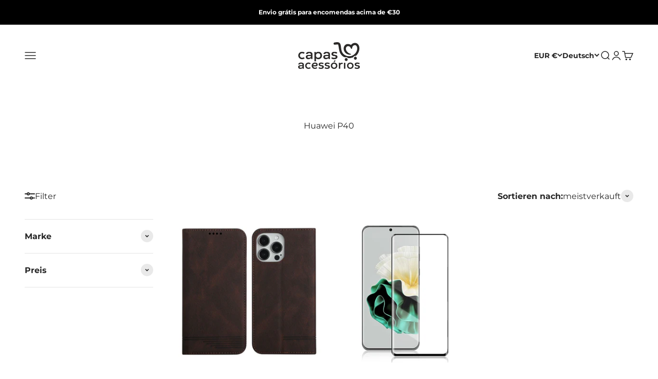

--- FILE ---
content_type: text/html; charset=utf-8
request_url: https://www.capasacessorios.pt/de-de/collections/huawei-p40
body_size: 66964
content:
<!doctype html>

<html lang="de" dir="ltr">
  <head>
    <script async crossorigin fetchpriority="high" src="/cdn/shopifycloud/importmap-polyfill/es-modules-shim.2.4.0.js"></script>
<script type="text/javascript">
    (function(c,l,a,r,i,t,y){
        c[a]=c[a]||function(){(c[a].q=c[a].q||[]).push(arguments)};
        t=l.createElement(r);t.async=1;t.src="https://www.clarity.ms/tag/"+i;
        y=l.getElementsByTagName(r)[0];y.parentNode.insertBefore(t,y);
    })(window, document, "clarity", "script", "o01lowaqz4");
</script>
	<script id="pandectes-rules">   /* PANDECTES-GDPR: DO NOT MODIFY AUTO GENERATED CODE OF THIS SCRIPT */      window.PandectesSettings = {"store":{"id":8554414157,"plan":"basic","theme":"Cópia atualizada de Cópia de Impact | OPT","primaryLocale":"pt","adminMode":false,"headless":false,"storefrontRootDomain":"","checkoutRootDomain":"","storefrontAccessToken":""},"tsPublished":1759870538,"declaration":{"showPurpose":false,"showProvider":false,"showDateGenerated":false},"language":{"unpublished":[],"languageMode":"Single","fallbackLanguage":"pt","languageDetection":"browser","languagesSupported":[]},"texts":{"managed":{"headerText":{"pt":"Nós respeitamos sua privacidade"},"consentText":{"pt":"Este site usa cookies para garantir que obtenha a melhor experiência de utilizador."},"linkText":{"pt":"Saber mais"},"imprintText":{"pt":"Imprimir"},"googleLinkText":{"pt":"Termos de Privacidade do Google"},"allowButtonText":{"pt":"Aceitar"},"denyButtonText":{"pt":"Declínio"},"dismissButtonText":{"pt":"OK"},"leaveSiteButtonText":{"pt":"Saia deste site"},"preferencesButtonText":{"pt":"Preferências"},"cookiePolicyText":{"pt":"Política de Cookies"},"preferencesPopupTitleText":{"pt":"Gerenciar preferências de consentimento"},"preferencesPopupIntroText":{"pt":"Usamos cookies para otimizar a funcionalidade do site, analisar o desempenho e fornecer uma experiência personalizada para você. Alguns cookies são essenciais para que o site funcione e funcione corretamente. Esses cookies não podem ser desativados. Nesta janela você pode gerenciar sua preferência de cookies."},"preferencesPopupSaveButtonText":{"pt":"Salvar preferências"},"preferencesPopupCloseButtonText":{"pt":"Fechar"},"preferencesPopupAcceptAllButtonText":{"pt":"Aceitar tudo"},"preferencesPopupRejectAllButtonText":{"pt":"Rejeitar tudo"},"cookiesDetailsText":{"pt":"Detalhes de cookies"},"preferencesPopupAlwaysAllowedText":{"pt":"Sempre permitido"},"accessSectionParagraphText":{"pt":"Você tem o direito de acessar seus dados a qualquer momento."},"accessSectionTitleText":{"pt":"Portabilidade de dados"},"accessSectionAccountInfoActionText":{"pt":"Dados pessoais"},"accessSectionDownloadReportActionText":{"pt":"Baixar tudo"},"accessSectionGDPRRequestsActionText":{"pt":"Solicitações de titulares de dados"},"accessSectionOrdersRecordsActionText":{"pt":"Pedidos"},"rectificationSectionParagraphText":{"pt":"Você tem o direito de solicitar que seus dados sejam atualizados sempre que considerar apropriado."},"rectificationSectionTitleText":{"pt":"Retificação de Dados"},"rectificationCommentPlaceholder":{"pt":"Descreva o que você deseja que seja atualizado"},"rectificationCommentValidationError":{"pt":"O comentário é obrigatório"},"rectificationSectionEditAccountActionText":{"pt":"Solicite uma atualização"},"erasureSectionTitleText":{"pt":"Direito de ser esquecido"},"erasureSectionParagraphText":{"pt":"Você tem o direito de solicitar que todos os seus dados sejam apagados. Depois disso, você não poderá mais acessar sua conta."},"erasureSectionRequestDeletionActionText":{"pt":"Solicitar exclusão de dados pessoais"},"consentDate":{"pt":"Data de consentimento"},"consentId":{"pt":"ID de consentimento"},"consentSectionChangeConsentActionText":{"pt":"Alterar preferência de consentimento"},"consentSectionConsentedText":{"pt":"Você consentiu com a política de cookies deste site em"},"consentSectionNoConsentText":{"pt":"Você não concordou com a política de cookies deste site."},"consentSectionTitleText":{"pt":"Seu consentimento de cookies"},"consentStatus":{"pt":"preferência de consentimento"},"confirmationFailureMessage":{"pt":"Sua solicitação não foi verificada. Tente novamente e se o problema persistir, entre em contato com o proprietário da loja para obter ajuda"},"confirmationFailureTitle":{"pt":"Ocorreu um problema"},"confirmationSuccessMessage":{"pt":"Em breve entraremos em contato com você sobre sua solicitação."},"confirmationSuccessTitle":{"pt":"Sua solicitação foi verificada"},"guestsSupportEmailFailureMessage":{"pt":"Sua solicitação não foi enviada. Tente novamente e se o problema persistir, entre em contato com o proprietário da loja para obter ajuda."},"guestsSupportEmailFailureTitle":{"pt":"Ocorreu um problema"},"guestsSupportEmailPlaceholder":{"pt":"Endereço de e-mail"},"guestsSupportEmailSuccessMessage":{"pt":"Caso você esteja cadastrado como cliente desta loja, em breve receberá um e-mail com instruções de como proceder."},"guestsSupportEmailSuccessTitle":{"pt":"Obrigado pelo seu pedido"},"guestsSupportEmailValidationError":{"pt":"E-mail não é válido"},"guestsSupportInfoText":{"pt":"Faça login com sua conta de cliente para prosseguir."},"submitButton":{"pt":"Enviar"},"submittingButton":{"pt":"Enviando ..."},"cancelButton":{"pt":"Cancelar"},"declIntroText":{"pt":"Usamos cookies para otimizar a funcionalidade do site, analisar o desempenho e fornecer uma experiência personalizada para você. Alguns cookies são essenciais para que o site funcione e funcione corretamente. Esses cookies não podem ser desativados. Nesta janela pode gerir a sua preferência de cookies."},"declName":{"pt":"Nome"},"declPurpose":{"pt":"Propósito"},"declType":{"pt":"Modelo"},"declRetention":{"pt":"Retenção"},"declProvider":{"pt":"Fornecedor"},"declFirstParty":{"pt":"Origem"},"declThirdParty":{"pt":"Terceiro"},"declSeconds":{"pt":"segundos"},"declMinutes":{"pt":"minutos"},"declHours":{"pt":"horas"},"declDays":{"pt":"dias"},"declWeeks":{"pt":"semana(s)"},"declMonths":{"pt":"meses"},"declYears":{"pt":"anos"},"declSession":{"pt":"Sessão"},"declDomain":{"pt":"Domínio"},"declPath":{"pt":"Caminho"}},"categories":{"strictlyNecessaryCookiesTitleText":{"pt":"Cookies estritamente necessários"},"strictlyNecessaryCookiesDescriptionText":{"pt":"Esses cookies são essenciais para permitir que você navegue pelo site e use seus recursos, como acessar áreas seguras do site. O site não pode funcionar corretamente sem esses cookies."},"functionalityCookiesTitleText":{"pt":"Cookies funcionais"},"functionalityCookiesDescriptionText":{"pt":"Esses cookies permitem que o site forneça funcionalidade e personalização aprimoradas. Eles podem ser definidos por nós ou por fornecedores terceiros cujos serviços adicionamos às nossas páginas. Se você não permitir esses cookies, alguns ou todos esses serviços podem não funcionar corretamente."},"performanceCookiesTitleText":{"pt":"Cookies de desempenho"},"performanceCookiesDescriptionText":{"pt":"Esses cookies nos permitem monitorar e melhorar o desempenho do nosso site. Por exemplo, eles nos permitem contar visitas, identificar fontes de tráfego e ver quais partes do site são mais populares."},"targetingCookiesTitleText":{"pt":"Cookies de segmentação"},"targetingCookiesDescriptionText":{"pt":"Esses cookies podem ser definidos em nosso site por nossos parceiros de publicidade. Eles podem ser usados por essas empresas para construir um perfil de seus interesses e mostrar anúncios relevantes em outros sites. Eles não armazenam informações pessoais diretamente, mas se baseiam na identificação exclusiva de seu navegador e dispositivo de Internet. Se você não permitir esses cookies, terá publicidade menos direcionada."},"unclassifiedCookiesTitleText":{"pt":"Cookies não classificados"},"unclassifiedCookiesDescriptionText":{"pt":"Cookies não classificados são cookies que estamos em processo de classificação, juntamente com os fornecedores de cookies individuais."}},"auto":{}},"library":{"previewMode":false,"fadeInTimeout":0,"defaultBlocked":0,"showLink":true,"showImprintLink":false,"showGoogleLink":false,"enabled":true,"cookie":{"expiryDays":365,"secure":true},"dismissOnScroll":false,"dismissOnWindowClick":false,"dismissOnTimeout":false,"palette":{"popup":{"background":"#EDEFF5","backgroundForCalculations":{"a":1,"b":245,"g":239,"r":237},"text":"#838391"},"button":{"background":"transparent","backgroundForCalculations":{"a":1,"b":255,"g":255,"r":255},"text":"#4B81E8","textForCalculation":{"a":1,"b":232,"g":129,"r":75},"border":"#4B81E8"}},"content":{"href":"https://capasacessorios.pt/pages/politica-de-privacidade","close":"&#10005;","target":"","logo":"<img class=\"cc-banner-logo\" style=\"max-height: 40px;\" src=\"https://cdn.shopify.com/s/files/1/0085/5441/4157/t/61/assets/pandectes-logo.png?v=1759870360\" alt=\"Cookie banner\" />"},"window":"<div role=\"dialog\" aria-label=\"{{header}}\" aria-describedby=\"cookieconsent:desc\" id=\"pandectes-banner\" class=\"cc-window-wrapper cc-top-wrapper\"><div class=\"pd-cookie-banner-window cc-window {{classes}}\"><!--googleoff: all-->{{children}}<!--googleon: all--></div></div>","compliance":{"info":"<div class=\"cc-compliance cc-highlight\">{{dismiss}}</div>"},"type":"info","layouts":{"basic":"{{logo}}{{messagelink}}{{compliance}}{{close}}"},"position":"top","theme":"wired","revokable":false,"animateRevokable":false,"static":false,"autoAttach":true,"hasTransition":true,"blacklistPage":[""],"elements":{"close":"<button aria-label=\"Fechar\" type=\"button\" class=\"cc-close\">{{close}}</button>","dismiss":"<button type=\"button\" class=\"cc-btn cc-btn-decision cc-dismiss\">{{dismiss}}</button>","allow":"<button type=\"button\" class=\"cc-btn cc-btn-decision cc-allow\">{{allow}}</button>","deny":"<button type=\"button\" class=\"cc-btn cc-btn-decision cc-deny\">{{deny}}</button>","preferences":"<button type=\"button\" class=\"cc-btn cc-settings\" onclick=\"Pandectes.fn.openPreferences()\">{{preferences}}</button>"}},"geolocation":{"brOnly":false,"caOnly":false,"euOnly":false},"dsr":{"guestsSupport":false,"accessSectionDownloadReportAuto":false},"banner":{"resetTs":1642530904,"extraCss":"        .cc-banner-logo {max-width: 24em!important;}    @media(min-width: 768px) {.cc-window.cc-floating{max-width: 24em!important;width: 24em!important;}}    .cc-message, .pd-cookie-banner-window .cc-header, .cc-logo {text-align: left}    .cc-window-wrapper{z-index: 1000;}    .cc-window{z-index: 1000;font-family: inherit;}    .pd-cookie-banner-window .cc-header{font-family: inherit;}    .pd-cp-ui{font-family: inherit; background-color: #EDEFF5;color:#838391;}    button.pd-cp-btn, a.pd-cp-btn{}    input + .pd-cp-preferences-slider{background-color: rgba(131, 131, 145, 0.3)}    .pd-cp-scrolling-section::-webkit-scrollbar{background-color: rgba(131, 131, 145, 0.3)}    input:checked + .pd-cp-preferences-slider{background-color: rgba(131, 131, 145, 1)}    .pd-cp-scrolling-section::-webkit-scrollbar-thumb {background-color: rgba(131, 131, 145, 1)}    .pd-cp-ui-close{color:#838391;}    .pd-cp-preferences-slider:before{background-color: #EDEFF5}    .pd-cp-title:before {border-color: #838391!important}    .pd-cp-preferences-slider{background-color:#838391}    .pd-cp-toggle{color:#838391!important}    @media(max-width:699px) {.pd-cp-ui-close-top svg {fill: #838391}}    .pd-cp-toggle:hover,.pd-cp-toggle:visited,.pd-cp-toggle:active{color:#838391!important}    .pd-cookie-banner-window {box-shadow: 0 0 18px rgb(0 0 0 / 20%);}  ","customJavascript":{},"showPoweredBy":false,"logoHeight":40,"hybridStrict":false,"cookiesBlockedByDefault":"0","isActive":false,"implicitSavePreferences":false,"cookieIcon":false,"blockBots":false,"showCookiesDetails":true,"hasTransition":true,"blockingPage":false,"showOnlyLandingPage":false,"leaveSiteUrl":"https://www.google.com","linkRespectStoreLang":false},"cookies":{"0":[{"name":"cart_ver","type":"http","domain":"capasacessorios.pt","path":"/","provider":"Shopify","firstParty":true,"retention":"1 year(s)","session":false,"expires":1,"unit":"declYears","purpose":{"pt":"Usado em conexão com o carrinho de compras."}},{"name":"cart_currency","type":"http","domain":"capasacessorios.pt","path":"/","provider":"Shopify","firstParty":true,"retention":"1 year(s)","session":false,"expires":1,"unit":"declYears","purpose":{"pt":"O cookie é necessário para a verificação segura e função de pagamento no site. Esta função é fornecida por shopify.com."}},{"name":"cart_sig","type":"http","domain":"capasacessorios.pt","path":"/","provider":"Shopify","firstParty":true,"retention":"1 year(s)","session":false,"expires":1,"unit":"declYears","purpose":{"pt":"Análise do Shopify."}},{"name":"cart_ts","type":"http","domain":"capasacessorios.pt","path":"/","provider":"Shopify","firstParty":true,"retention":"1 year(s)","session":false,"expires":1,"unit":"declYears","purpose":{"pt":"Usado em conexão com check-out."}},{"name":"_shopify_m","type":"http","domain":".capasacessorios.pt","path":"/","provider":"Shopify","firstParty":true,"retention":"1 year(s)","session":false,"expires":1,"unit":"declYears","purpose":{"pt":"Usado para gerenciar as configurações de privacidade do cliente."}},{"name":"_shopify_tw","type":"http","domain":".capasacessorios.pt","path":"/","provider":"Shopify","firstParty":true,"retention":"1 year(s)","session":false,"expires":1,"unit":"declYears","purpose":{"pt":"Usado para gerenciar as configurações de privacidade do cliente."}},{"name":"_shopify_tm","type":"http","domain":".capasacessorios.pt","path":"/","provider":"Shopify","firstParty":true,"retention":"1 year(s)","session":false,"expires":1,"unit":"declYears","purpose":{"pt":"Usado para gerenciar as configurações de privacidade do cliente."}},{"name":"_secure_session_id","type":"http","domain":"capasacessorios.pt","path":"/","provider":"Shopify","firstParty":true,"retention":"1 year(s)","session":false,"expires":1,"unit":"declYears","purpose":{"pt":"Usado em conexão com a navegação por meio de uma loja."}},{"name":"_tracking_consent","type":"http","domain":".capasacessorios.pt","path":"/","provider":"Shopify","firstParty":true,"retention":"1 year(s)","session":false,"expires":1,"unit":"declYears","purpose":{"pt":"Preferências de rastreamento."}}],"1":[{"name":"cart","type":"http","domain":"capasacessorios.pt","path":"/","provider":"Shopify","firstParty":true,"retention":"1 year(s)","session":false,"expires":1,"unit":"declYears","purpose":{"pt":""}},{"name":"secure_customer_sig","type":"http","domain":"capasacessorios.pt","path":"/","provider":"Shopify","firstParty":true,"retention":"1 year(s)","session":false,"expires":1,"unit":"declYears","purpose":{"pt":""}}],"2":[{"name":"_ga","type":"http","domain":".capasacessorios.pt","path":"/","provider":"Google","firstParty":true,"retention":"1 year(s)","session":false,"expires":1,"unit":"declYears","purpose":{"pt":"O cookie é definido pelo Google Analytics com funcionalidade desconhecida"}},{"name":"_landing_page","type":"http","domain":".capasacessorios.pt","path":"/","provider":"Shopify","firstParty":true,"retention":"1 year(s)","session":false,"expires":1,"unit":"declYears","purpose":{"pt":"Rastreia as páginas de destino."}},{"name":"_gat","type":"http","domain":".capasacessorios.pt","path":"/","provider":"Google","firstParty":true,"retention":"1 year(s)","session":false,"expires":1,"unit":"declYears","purpose":{"pt":"O cookie é colocado pelo Google Analytics para filtrar solicitações de bots."}},{"name":"_shopify_s","type":"http","domain":".capasacessorios.pt","path":"/","provider":"Shopify","firstParty":true,"retention":"1 year(s)","session":false,"expires":1,"unit":"declYears","purpose":{"pt":"Análise do Shopify."}},{"name":"_shopify_y","type":"http","domain":".capasacessorios.pt","path":"/","provider":"Shopify","firstParty":true,"retention":"1 year(s)","session":false,"expires":1,"unit":"declYears","purpose":{"pt":"Análise do Shopify."}},{"name":"_s","type":"http","domain":".capasacessorios.pt","path":"/","provider":"Shopify","firstParty":true,"retention":"1 year(s)","session":false,"expires":1,"unit":"declYears","purpose":{"pt":"Análise do Shopify."}},{"name":"_y","type":"http","domain":".capasacessorios.pt","path":"/","provider":"Shopify","firstParty":true,"retention":"1 year(s)","session":false,"expires":1,"unit":"declYears","purpose":{"pt":"Análise do Shopify."}},{"name":"_orig_referrer","type":"http","domain":".capasacessorios.pt","path":"/","provider":"Shopify","firstParty":true,"retention":"1 year(s)","session":false,"expires":1,"unit":"declYears","purpose":{"pt":"Rastreia as páginas de destino."}},{"name":"_gid","type":"http","domain":".capasacessorios.pt","path":"/","provider":"Google","firstParty":true,"retention":"1 year(s)","session":false,"expires":1,"unit":"declYears","purpose":{"pt":"O cookie é colocado pelo Google Analytics para contar e rastrear visualizações de página."}}],"4":[],"8":[{"name":"localization","type":"http","domain":"capasacessorios.pt","path":"/","provider":"Unknown","firstParty":true,"retention":"1 year(s)","session":false,"expires":1,"unit":"declYears","purpose":{"pt":""}}]},"blocker":{"isActive":true,"googleConsentMode":{"id":"","isActive":false,"adStorageCategory":4,"analyticsStorageCategory":2,"personalizationStorageCategory":8,"functionalityStorageCategory":8,"securityStorageCategory":8,"redactData":false},"facebookPixel":{"id":"","isActive":false,"ldu":false},"microsoft":{},"rakuten":{"isActive":false,"cmp":false,"ccpa":false},"clarity":{},"defaultBlocked":0,"patterns":{"whiteList":[],"blackList":{"1":[],"2":[],"4":[],"8":[]},"iframesWhiteList":[],"iframesBlackList":{"1":[],"2":[],"4":[],"8":[]},"beaconsWhiteList":[],"beaconsBlackList":{"1":[],"2":[],"4":[],"8":[]}}}}      !function(){"use strict";window.PandectesRules=window.PandectesRules||{},window.PandectesRules.manualBlacklist={1:[],2:[],4:[]},window.PandectesRules.blacklistedIFrames={1:[],2:[],4:[]},window.PandectesRules.blacklistedCss={1:[],2:[],4:[]},window.PandectesRules.blacklistedBeacons={1:[],2:[],4:[]};const e="javascript/blocked",t=["US-CA","US-VA","US-CT","US-UT","US-CO","US-MT","US-TX","US-OR","US-IA","US-NE","US-NH","US-DE","US-NJ","US-TN","US-MN"],n=["AT","BE","BG","HR","CY","CZ","DK","EE","FI","FR","DE","GR","HU","IE","IT","LV","LT","LU","MT","NL","PL","PT","RO","SK","SI","ES","SE","GB","LI","NO","IS"];function a(e){return new RegExp(e.replace(/[/\\.+?$()]/g,"\\$&").replace("*","(.*)"))}const o=(e,t="log")=>{new URLSearchParams(window.location.search).get("log")&&console[t](`PandectesRules: ${e}`)};function s(e){const t=document.createElement("script");t.async=!0,t.src=e,document.head.appendChild(t)}const r=window.PandectesRulesSettings||window.PandectesSettings,i=function(){if(void 0!==window.dataLayer&&Array.isArray(window.dataLayer)){if(window.dataLayer.some((e=>"pandectes_full_scan"===e.event)))return!0}return!1}(),c=((e="_pandectes_gdpr")=>{const t=("; "+document.cookie).split("; "+e+"=");let n;if(t.length<2)n={};else{const e=t.pop().split(";");n=window.atob(e.shift())}const a=(e=>{try{return JSON.parse(e)}catch(e){return!1}})(n);return!1!==a?a:n})(),{banner:{isActive:l},blocker:{defaultBlocked:d,patterns:u}}=r,g=c&&null!==c.preferences&&void 0!==c.preferences?c.preferences:null,p=i?0:l?null===g?d:g:0,f={1:!(1&p),2:!(2&p),4:!(4&p)},{blackList:h,whiteList:y,iframesBlackList:w,iframesWhiteList:m,beaconsBlackList:b,beaconsWhiteList:k}=u,_={blackList:[],whiteList:[],iframesBlackList:{1:[],2:[],4:[],8:[]},iframesWhiteList:[],beaconsBlackList:{1:[],2:[],4:[],8:[]},beaconsWhiteList:[]};[1,2,4].map((e=>{f[e]||(_.blackList.push(...h[e].length?h[e].map(a):[]),_.iframesBlackList[e]=w[e].length?w[e].map(a):[],_.beaconsBlackList[e]=b[e].length?b[e].map(a):[])})),_.whiteList=y.length?y.map(a):[],_.iframesWhiteList=m.length?m.map(a):[],_.beaconsWhiteList=k.length?k.map(a):[];const v={scripts:[],iframes:{1:[],2:[],4:[]},beacons:{1:[],2:[],4:[]},css:{1:[],2:[],4:[]}},L=(t,n)=>t&&(!n||n!==e)&&(!_.blackList||_.blackList.some((e=>e.test(t))))&&(!_.whiteList||_.whiteList.every((e=>!e.test(t)))),S=(e,t)=>{const n=_.iframesBlackList[t],a=_.iframesWhiteList;return e&&(!n||n.some((t=>t.test(e))))&&(!a||a.every((t=>!t.test(e))))},C=(e,t)=>{const n=_.beaconsBlackList[t],a=_.beaconsWhiteList;return e&&(!n||n.some((t=>t.test(e))))&&(!a||a.every((t=>!t.test(e))))},A=new MutationObserver((e=>{for(let t=0;t<e.length;t++){const{addedNodes:n}=e[t];for(let e=0;e<n.length;e++){const t=n[e],a=t.dataset&&t.dataset.cookiecategory;if(1===t.nodeType&&"LINK"===t.tagName){const e=t.dataset&&t.dataset.href;if(e&&a)switch(a){case"functionality":case"C0001":v.css[1].push(e);break;case"performance":case"C0002":v.css[2].push(e);break;case"targeting":case"C0003":v.css[4].push(e)}}}}}));var $=new MutationObserver((t=>{for(let n=0;n<t.length;n++){const{addedNodes:a}=t[n];for(let t=0;t<a.length;t++){const n=a[t],s=n.src||n.dataset&&n.dataset.src,r=n.dataset&&n.dataset.cookiecategory;if(1===n.nodeType&&"IFRAME"===n.tagName){if(s){let e=!1;S(s,1)||"functionality"===r||"C0001"===r?(e=!0,v.iframes[1].push(s)):S(s,2)||"performance"===r||"C0002"===r?(e=!0,v.iframes[2].push(s)):(S(s,4)||"targeting"===r||"C0003"===r)&&(e=!0,v.iframes[4].push(s)),e&&(n.removeAttribute("src"),n.setAttribute("data-src",s))}}else if(1===n.nodeType&&"IMG"===n.tagName){if(s){let e=!1;C(s,1)?(e=!0,v.beacons[1].push(s)):C(s,2)?(e=!0,v.beacons[2].push(s)):C(s,4)&&(e=!0,v.beacons[4].push(s)),e&&(n.removeAttribute("src"),n.setAttribute("data-src",s))}}else if(1===n.nodeType&&"SCRIPT"===n.tagName){const t=n.type;let a=!1;if(L(s,t)?(o(`rule blocked: ${s}`),a=!0):s&&r?o(`manually blocked @ ${r}: ${s}`):r&&o(`manually blocked @ ${r}: inline code`),a){v.scripts.push([n,t]),n.type=e;const a=function(t){n.getAttribute("type")===e&&t.preventDefault(),n.removeEventListener("beforescriptexecute",a)};n.addEventListener("beforescriptexecute",a),n.parentElement&&n.parentElement.removeChild(n)}}}}}));const P=document.createElement,E={src:Object.getOwnPropertyDescriptor(HTMLScriptElement.prototype,"src"),type:Object.getOwnPropertyDescriptor(HTMLScriptElement.prototype,"type")};window.PandectesRules.unblockCss=e=>{const t=v.css[e]||[];t.length&&o(`Unblocking CSS for ${e}`),t.forEach((e=>{const t=document.querySelector(`link[data-href^="${e}"]`);t.removeAttribute("data-href"),t.href=e})),v.css[e]=[]},window.PandectesRules.unblockIFrames=e=>{const t=v.iframes[e]||[];t.length&&o(`Unblocking IFrames for ${e}`),_.iframesBlackList[e]=[],t.forEach((e=>{const t=document.querySelector(`iframe[data-src^="${e}"]`);t.removeAttribute("data-src"),t.src=e})),v.iframes[e]=[]},window.PandectesRules.unblockBeacons=e=>{const t=v.beacons[e]||[];t.length&&o(`Unblocking Beacons for ${e}`),_.beaconsBlackList[e]=[],t.forEach((e=>{const t=document.querySelector(`img[data-src^="${e}"]`);t.removeAttribute("data-src"),t.src=e})),v.beacons[e]=[]},window.PandectesRules.unblockInlineScripts=function(e){const t=1===e?"functionality":2===e?"performance":"targeting",n=document.querySelectorAll(`script[type="javascript/blocked"][data-cookiecategory="${t}"]`);o(`unblockInlineScripts: ${n.length} in ${t}`),n.forEach((function(e){const t=document.createElement("script");t.type="text/javascript",e.hasAttribute("src")?t.src=e.getAttribute("src"):t.textContent=e.textContent,document.head.appendChild(t),e.parentNode.removeChild(e)}))},window.PandectesRules.unblockInlineCss=function(e){const t=1===e?"functionality":2===e?"performance":"targeting",n=document.querySelectorAll(`link[data-cookiecategory="${t}"]`);o(`unblockInlineCss: ${n.length} in ${t}`),n.forEach((function(e){e.href=e.getAttribute("data-href")}))},window.PandectesRules.unblock=function(e){e.length<1?(_.blackList=[],_.whiteList=[],_.iframesBlackList=[],_.iframesWhiteList=[]):(_.blackList&&(_.blackList=_.blackList.filter((t=>e.every((e=>"string"==typeof e?!t.test(e):e instanceof RegExp?t.toString()!==e.toString():void 0))))),_.whiteList&&(_.whiteList=[..._.whiteList,...e.map((e=>{if("string"==typeof e){const t=".*"+a(e)+".*";if(_.whiteList.every((e=>e.toString()!==t.toString())))return new RegExp(t)}else if(e instanceof RegExp&&_.whiteList.every((t=>t.toString()!==e.toString())))return e;return null})).filter(Boolean)]));let t=0;[...v.scripts].forEach((([e,n],a)=>{if(function(e){const t=e.getAttribute("src");return _.blackList&&_.blackList.every((e=>!e.test(t)))||_.whiteList&&_.whiteList.some((e=>e.test(t)))}(e)){const o=document.createElement("script");for(let t=0;t<e.attributes.length;t++){let n=e.attributes[t];"src"!==n.name&&"type"!==n.name&&o.setAttribute(n.name,e.attributes[t].value)}o.setAttribute("src",e.src),o.setAttribute("type",n||"application/javascript"),document.head.appendChild(o),v.scripts.splice(a-t,1),t++}})),0==_.blackList.length&&0===_.iframesBlackList[1].length&&0===_.iframesBlackList[2].length&&0===_.iframesBlackList[4].length&&0===_.beaconsBlackList[1].length&&0===_.beaconsBlackList[2].length&&0===_.beaconsBlackList[4].length&&(o("Disconnecting observers"),$.disconnect(),A.disconnect())};const{store:{adminMode:B,headless:T,storefrontRootDomain:R,checkoutRootDomain:I,storefrontAccessToken:O},banner:{isActive:N},blocker:U}=r,{defaultBlocked:D}=U;N&&function(e){if(window.Shopify&&window.Shopify.customerPrivacy)return void e();let t=null;window.Shopify&&window.Shopify.loadFeatures&&window.Shopify.trackingConsent?e():t=setInterval((()=>{window.Shopify&&window.Shopify.loadFeatures&&(clearInterval(t),window.Shopify.loadFeatures([{name:"consent-tracking-api",version:"0.1"}],(t=>{t?o("Shopify.customerPrivacy API - failed to load"):(o(`shouldShowBanner() -> ${window.Shopify.trackingConsent.shouldShowBanner()} | saleOfDataRegion() -> ${window.Shopify.trackingConsent.saleOfDataRegion()}`),e())})))}),10)}((()=>{!function(){const e=window.Shopify.trackingConsent;if(!1!==e.shouldShowBanner()||null!==g||7!==D)try{const t=B&&!(window.Shopify&&window.Shopify.AdminBarInjector);let n={preferences:!(1&p)||i||t,analytics:!(2&p)||i||t,marketing:!(4&p)||i||t};T&&(n.headlessStorefront=!0,n.storefrontRootDomain=R?.length?R:window.location.hostname,n.checkoutRootDomain=I?.length?I:`checkout.${window.location.hostname}`,n.storefrontAccessToken=O?.length?O:""),e.firstPartyMarketingAllowed()===n.marketing&&e.analyticsProcessingAllowed()===n.analytics&&e.preferencesProcessingAllowed()===n.preferences||e.setTrackingConsent(n,(function(e){e&&e.error?o("Shopify.customerPrivacy API - failed to setTrackingConsent"):o(`setTrackingConsent(${JSON.stringify(n)})`)}))}catch(e){o("Shopify.customerPrivacy API - exception")}}(),function(){if(T){const e=window.Shopify.trackingConsent,t=e.currentVisitorConsent();if(navigator.globalPrivacyControl&&""===t.sale_of_data){const t={sale_of_data:!1,headlessStorefront:!0};t.storefrontRootDomain=R?.length?R:window.location.hostname,t.checkoutRootDomain=I?.length?I:`checkout.${window.location.hostname}`,t.storefrontAccessToken=O?.length?O:"",e.setTrackingConsent(t,(function(e){e&&e.error?o(`Shopify.customerPrivacy API - failed to setTrackingConsent({${JSON.stringify(t)})`):o(`setTrackingConsent(${JSON.stringify(t)})`)}))}}}()}));const M="[Pandectes :: Google Consent Mode debug]:";function z(...e){const t=e[0],n=e[1],a=e[2];if("consent"!==t)return"config"===t?"config":void 0;const{ad_storage:o,ad_user_data:s,ad_personalization:r,functionality_storage:i,analytics_storage:c,personalization_storage:l,security_storage:d}=a,u={Command:t,Mode:n,ad_storage:o,ad_user_data:s,ad_personalization:r,functionality_storage:i,analytics_storage:c,personalization_storage:l,security_storage:d};return console.table(u),"default"===n&&("denied"===o&&"denied"===s&&"denied"===r&&"denied"===i&&"denied"===c&&"denied"===l||console.warn(`${M} all types in a "default" command should be set to "denied" except for security_storage that should be set to "granted"`)),n}let j=!1,x=!1;function q(e){e&&("default"===e?(j=!0,x&&console.warn(`${M} "default" command was sent but there was already an "update" command before it.`)):"update"===e?(x=!0,j||console.warn(`${M} "update" command was sent but there was no "default" command before it.`)):"config"===e&&(j||console.warn(`${M} a tag read consent state before a "default" command was sent.`)))}const{banner:{isActive:F,hybridStrict:W},geolocation:{caOnly:H=!1,euOnly:G=!1,brOnly:J=!1,jpOnly:V=!1,thOnly:K=!1,chOnly:Z=!1,zaOnly:Y=!1,canadaOnly:X=!1,globalVisibility:Q=!0},blocker:{defaultBlocked:ee=7,googleConsentMode:{isActive:te,onlyGtm:ne=!1,customEvent:ae,id:oe="",analyticsId:se="",adwordsId:re="",redactData:ie,urlPassthrough:ce,adStorageCategory:le,analyticsStorageCategory:de,functionalityStorageCategory:ue,personalizationStorageCategory:ge,securityStorageCategory:pe,dataLayerProperty:fe="dataLayer",waitForUpdate:he=0,useNativeChannel:ye=!1,debugMode:we=!1}}}=r;function me(){window[fe].push(arguments)}window[fe]=window[fe]||[];const be={hasInitialized:!1,useNativeChannel:!1,ads_data_redaction:!1,url_passthrough:!1,data_layer_property:"dataLayer",storage:{ad_storage:"granted",ad_user_data:"granted",ad_personalization:"granted",analytics_storage:"granted",functionality_storage:"granted",personalization_storage:"granted",security_storage:"granted"}};if(F&&te){we&&(ke=fe||"dataLayer",window[ke].forEach((e=>{q(z(...e))})),window[ke].push=function(...e){return q(z(...e[0])),Array.prototype.push.apply(this,e)});const e=0===(ee&le)?"granted":"denied",a=0===(ee&de)?"granted":"denied",o=0===(ee&ue)?"granted":"denied",r=0===(ee&ge)?"granted":"denied",i=0===(ee&pe)?"granted":"denied";be.hasInitialized=!0,be.useNativeChannel=ye,be.url_passthrough=ce,be.ads_data_redaction="denied"===e&&ie,be.storage.ad_storage=e,be.storage.ad_user_data=e,be.storage.ad_personalization=e,be.storage.analytics_storage=a,be.storage.functionality_storage=o,be.storage.personalization_storage=r,be.storage.security_storage=i,be.data_layer_property=fe||"dataLayer",me("set","developer_id.dMTZkMj",!0),be.ads_data_redaction&&me("set","ads_data_redaction",be.ads_data_redaction),be.url_passthrough&&me("set","url_passthrough",be.url_passthrough),function(){const e=p!==ee?{wait_for_update:he||500}:he?{wait_for_update:he}:{};Q&&!W?me("consent","default",{...be.storage,...e}):(me("consent","default",{...be.storage,...e,region:[...G||W?n:[],...H&&!W?t:[],...J&&!W?["BR"]:[],...V&&!W?["JP"]:[],...!1===X||W?[]:["CA"],...K&&!W?["TH"]:[],...Z&&!W?["CH"]:[],...Y&&!W?["ZA"]:[]]}),me("consent","default",{ad_storage:"granted",ad_user_data:"granted",ad_personalization:"granted",analytics_storage:"granted",functionality_storage:"granted",personalization_storage:"granted",security_storage:"granted",...e}));if(null!==g){const e=0===(p&le)?"granted":"denied",t=0===(p&de)?"granted":"denied",n=0===(p&ue)?"granted":"denied",a=0===(p&ge)?"granted":"denied",o=0===(p&pe)?"granted":"denied";be.storage.ad_storage=e,be.storage.ad_user_data=e,be.storage.ad_personalization=e,be.storage.analytics_storage=t,be.storage.functionality_storage=n,be.storage.personalization_storage=a,be.storage.security_storage=o,me("consent","update",be.storage)}me("js",new Date);const a="https://www.googletagmanager.com";if(oe.length){const e=oe.split(",");window[be.data_layer_property].push({"gtm.start":(new Date).getTime(),event:"gtm.js"});for(let t=0;t<e.length;t++){const n="dataLayer"!==be.data_layer_property?`&l=${be.data_layer_property}`:"";s(`${a}/gtm.js?id=${e[t].trim()}${n}`)}}if(se.length){const e=se.split(",");for(let t=0;t<e.length;t++){const n=e[t].trim();n.length&&(s(`${a}/gtag/js?id=${n}`),me("config",n,{send_page_view:!1}))}}if(re.length){const e=re.split(",");for(let t=0;t<e.length;t++){const n=e[t].trim();n.length&&(s(`${a}/gtag/js?id=${n}`),me("config",n,{allow_enhanced_conversions:!0}))}}}()}else if(ne){const e="https://www.googletagmanager.com";if(oe.length){const t=oe.split(",");for(let n=0;n<t.length;n++){const a="dataLayer"!==be.data_layer_property?`&l=${be.data_layer_property}`:"";s(`${e}/gtm.js?id=${t[n].trim()}${a}`)}}}var ke;const{blocker:{klaviyoIsActive:_e,googleConsentMode:{adStorageCategory:ve}}}=r;_e&&window.addEventListener("PandectesEvent_OnConsent",(function(e){const{preferences:t}=e.detail;if(null!=t){const e=0===(t&ve)?"granted":"denied";void 0!==window.klaviyo&&window.klaviyo.isIdentified()&&window.klaviyo.push(["identify",{ad_personalization:e,ad_user_data:e}])}}));const{banner:{revokableTrigger:Le}}=r;Le&&(window.onload=async()=>{for await(let e of((e,t=1e3,n=1e4)=>{const a=new WeakMap;return{async*[Symbol.asyncIterator](){const o=Date.now();for(;Date.now()-o<n;){const n=document.querySelectorAll(e);for(const e of n)a.has(e)||(a.set(e,!0),yield e);await new Promise((e=>setTimeout(e,t)))}}}})('a[href*="#reopenBanner"]'))e.onclick=e=>{e.preventDefault(),window.Pandectes.fn.revokeConsent()}});const{banner:{isActive:Se},blocker:{defaultBlocked:Ce=7,microsoft:{isActive:Ae,uetTags:$e,dataLayerProperty:Pe="uetq"}={isActive:!1,uetTags:"",dataLayerProperty:"uetq"},clarity:{isActive:Ee,id:Be}={isActive:!1,id:""}}}=r,Te={hasInitialized:!1,data_layer_property:"uetq",storage:{ad_storage:"granted"}};if(Se&&Ae){if(function(e,t,n){const a=new Date;a.setTime(a.getTime()+24*n*60*60*1e3);const o="expires="+a.toUTCString();document.cookie=`${e}=${t}; ${o}; path=/; secure; samesite=strict`}("_uetmsdns","0",365),$e.length){const e=$e.split(",");for(let t=0;t<e.length;t++)e[t].trim().length&&ze(e[t])}const e=4&Ce?"denied":"granted";if(Te.hasInitialized=!0,Te.storage.ad_storage=e,window[Pe]=window[Pe]||[],window[Pe].push("consent","default",Te.storage),null!==g){const e=4&p?"denied":"granted";Te.storage.ad_storage=e,window[Pe].push("consent","update",Te.storage)}}var Re,Ie,Oe,Ne,Ue,De,Me;function ze(e){const t=document.createElement("script");t.type="text/javascript",t.async=!0,t.src="//bat.bing.com/bat.js",t.onload=function(){const t={ti:e,cookieFlags:"SameSite=None;Secure"};t.q=window[Pe],window[Pe]=new UET(t),window[Pe].push("pageLoad")},document.head.appendChild(t)}Ee&&Se&&(Be.length&&(Re=window,Ie=document,Ne="script",Ue=Be,Re[Oe="clarity"]=Re[Oe]||function(){(Re[Oe].q=Re[Oe].q||[]).push(arguments)},(De=Ie.createElement(Ne)).async=1,De.src="https://www.clarity.ms/tag/"+Ue,(Me=Ie.getElementsByTagName(Ne)[0]).parentNode.insertBefore(De,Me)),window.addEventListener("PandectesEvent_OnConsent",(e=>{["new","revoke"].includes(e.detail?.consentType)&&"function"==typeof window.clarity&&(2&e.detail?.preferences?window.clarity("consent",!1):window.clarity("consent"))}))),window.PandectesRules.gcm=be;const{banner:{isActive:je},blocker:{isActive:xe}}=r;o(`Prefs: ${p} | Banner: ${je?"on":"off"} | Blocker: ${xe?"on":"off"}`);const qe=null===g&&/\/checkouts\//.test(window.location.pathname);0!==p&&!1===i&&xe&&!qe&&(o("Blocker will execute"),document.createElement=function(...t){if("script"!==t[0].toLowerCase())return P.bind?P.bind(document)(...t):P;const n=P.bind(document)(...t);try{Object.defineProperties(n,{src:{...E.src,set(t){L(t,n.type)&&E.type.set.call(this,e),E.src.set.call(this,t)}},type:{...E.type,get(){const t=E.type.get.call(this);return t===e||L(this.src,t)?null:t},set(t){const a=L(n.src,n.type)?e:t;E.type.set.call(this,a)}}}),n.setAttribute=function(t,a){if("type"===t){const t=L(n.src,n.type)?e:a;E.type.set.call(n,t)}else"src"===t?(L(a,n.type)&&E.type.set.call(n,e),E.src.set.call(n,a)):HTMLScriptElement.prototype.setAttribute.call(n,t,a)}}catch(e){console.warn("Yett: unable to prevent script execution for script src ",n.src,".\n",'A likely cause would be because you are using a third-party browser extension that monkey patches the "document.createElement" function.')}return n},$.observe(document.documentElement,{childList:!0,subtree:!0}),A.observe(document.documentElement,{childList:!0,subtree:!0}))}();
</script>
	
    <meta charset="utf-8">
    <meta name="viewport" content="width=device-width, initial-scale=1.0, height=device-height, minimum-scale=1.0, maximum-scale=1.0">
    <meta name="theme-color" content="#ffffff">

    <title>Huawei P40</title><link rel="canonical" href="https://www.capasacessorios.pt/de-de/collections/huawei-p40"><link rel="shortcut icon" href="//www.capasacessorios.pt/cdn/shop/files/Design_sem_nome.jpg?v=1730317031&width=96">
      <link rel="apple-touch-icon" href="//www.capasacessorios.pt/cdn/shop/files/Design_sem_nome.jpg?v=1730317031&width=180"><link rel="preconnect" href="https://cdn.shopify.com">
    <link rel="preconnect" href="https://fonts.shopifycdn.com" crossorigin>
    <link rel="dns-prefetch" href="https://productreviews.shopifycdn.com"><link rel="preload" href="//www.capasacessorios.pt/cdn/fonts/montserrat/montserrat_n7.3c434e22befd5c18a6b4afadb1e3d77c128c7939.woff2" as="font" type="font/woff2" crossorigin><link rel="preload" href="//www.capasacessorios.pt/cdn/fonts/montserrat/montserrat_n4.81949fa0ac9fd2021e16436151e8eaa539321637.woff2" as="font" type="font/woff2" crossorigin><meta property="og:type" content="website">
  <meta property="og:title" content="Huawei P40"><meta property="og:image" content="http://www.capasacessorios.pt/cdn/shop/files/Design_sem_nome_42.png?v=1651665042&width=2048">
  <meta property="og:image:secure_url" content="https://www.capasacessorios.pt/cdn/shop/files/Design_sem_nome_42.png?v=1651665042&width=2048">
  <meta property="og:image:width" content="180">
  <meta property="og:image:height" content="180"><meta property="og:url" content="https://www.capasacessorios.pt/de-de/collections/huawei-p40">
<meta property="og:site_name" content="Capas &amp; Acessórios"><meta name="twitter:card" content="summary"><meta name="twitter:title" content="Huawei P40">
  <meta name="twitter:description" content=""><meta name="twitter:image" content="https://www.capasacessorios.pt/cdn/shop/files/Design_sem_nome_42.png?crop=center&height=1200&v=1651665042&width=1200">
  <meta name="twitter:image:alt" content="Logo Capas &amp; Acessórios"><script type="application/ld+json">
  {
    "@context": "https://schema.org",
    "@type": "BreadcrumbList",
    "itemListElement": [{
        "@type": "ListItem",
        "position": 1,
        "name": "Home",
        "item": "https://www.capasacessorios.pt"
      },{
            "@type": "ListItem",
            "position": 2,
            "name": "Huawei P40",
            "item": "https://www.capasacessorios.pt/de-de/collections/huawei-p40"
          }]
  }
</script><style>/* Typography (heading) */
  @font-face {
  font-family: Montserrat;
  font-weight: 700;
  font-style: normal;
  font-display: fallback;
  src: url("//www.capasacessorios.pt/cdn/fonts/montserrat/montserrat_n7.3c434e22befd5c18a6b4afadb1e3d77c128c7939.woff2") format("woff2"),
       url("//www.capasacessorios.pt/cdn/fonts/montserrat/montserrat_n7.5d9fa6e2cae713c8fb539a9876489d86207fe957.woff") format("woff");
}

@font-face {
  font-family: Montserrat;
  font-weight: 700;
  font-style: italic;
  font-display: fallback;
  src: url("//www.capasacessorios.pt/cdn/fonts/montserrat/montserrat_i7.a0d4a463df4f146567d871890ffb3c80408e7732.woff2") format("woff2"),
       url("//www.capasacessorios.pt/cdn/fonts/montserrat/montserrat_i7.f6ec9f2a0681acc6f8152c40921d2a4d2e1a2c78.woff") format("woff");
}

/* Typography (body) */
  @font-face {
  font-family: Montserrat;
  font-weight: 400;
  font-style: normal;
  font-display: fallback;
  src: url("//www.capasacessorios.pt/cdn/fonts/montserrat/montserrat_n4.81949fa0ac9fd2021e16436151e8eaa539321637.woff2") format("woff2"),
       url("//www.capasacessorios.pt/cdn/fonts/montserrat/montserrat_n4.a6c632ca7b62da89c3594789ba828388aac693fe.woff") format("woff");
}

@font-face {
  font-family: Montserrat;
  font-weight: 400;
  font-style: italic;
  font-display: fallback;
  src: url("//www.capasacessorios.pt/cdn/fonts/montserrat/montserrat_i4.5a4ea298b4789e064f62a29aafc18d41f09ae59b.woff2") format("woff2"),
       url("//www.capasacessorios.pt/cdn/fonts/montserrat/montserrat_i4.072b5869c5e0ed5b9d2021e4c2af132e16681ad2.woff") format("woff");
}

@font-face {
  font-family: Montserrat;
  font-weight: 700;
  font-style: normal;
  font-display: fallback;
  src: url("//www.capasacessorios.pt/cdn/fonts/montserrat/montserrat_n7.3c434e22befd5c18a6b4afadb1e3d77c128c7939.woff2") format("woff2"),
       url("//www.capasacessorios.pt/cdn/fonts/montserrat/montserrat_n7.5d9fa6e2cae713c8fb539a9876489d86207fe957.woff") format("woff");
}

@font-face {
  font-family: Montserrat;
  font-weight: 700;
  font-style: italic;
  font-display: fallback;
  src: url("//www.capasacessorios.pt/cdn/fonts/montserrat/montserrat_i7.a0d4a463df4f146567d871890ffb3c80408e7732.woff2") format("woff2"),
       url("//www.capasacessorios.pt/cdn/fonts/montserrat/montserrat_i7.f6ec9f2a0681acc6f8152c40921d2a4d2e1a2c78.woff") format("woff");
}

:root {
    /**
     * ---------------------------------------------------------------------
     * SPACING VARIABLES
     *
     * We are using a spacing inspired from frameworks like Tailwind CSS.
     * ---------------------------------------------------------------------
     */
    --spacing-0-5: 0.125rem; /* 2px */
    --spacing-1: 0.25rem; /* 4px */
    --spacing-1-5: 0.375rem; /* 6px */
    --spacing-2: 0.5rem; /* 8px */
    --spacing-2-5: 0.625rem; /* 10px */
    --spacing-3: 0.75rem; /* 12px */
    --spacing-3-5: 0.875rem; /* 14px */
    --spacing-4: 1rem; /* 16px */
    --spacing-4-5: 1.125rem; /* 18px */
    --spacing-5: 1.25rem; /* 20px */
    --spacing-5-5: 1.375rem; /* 22px */
    --spacing-6: 1.5rem; /* 24px */
    --spacing-6-5: 1.625rem; /* 26px */
    --spacing-7: 1.75rem; /* 28px */
    --spacing-7-5: 1.875rem; /* 30px */
    --spacing-8: 2rem; /* 32px */
    --spacing-8-5: 2.125rem; /* 34px */
    --spacing-9: 2.25rem; /* 36px */
    --spacing-9-5: 2.375rem; /* 38px */
    --spacing-10: 2.5rem; /* 40px */
    --spacing-11: 2.75rem; /* 44px */
    --spacing-12: 3rem; /* 48px */
    --spacing-14: 3.5rem; /* 56px */
    --spacing-16: 4rem; /* 64px */
    --spacing-18: 4.5rem; /* 72px */
    --spacing-20: 5rem; /* 80px */
    --spacing-24: 6rem; /* 96px */
    --spacing-28: 7rem; /* 112px */
    --spacing-32: 8rem; /* 128px */
    --spacing-36: 9rem; /* 144px */
    --spacing-40: 10rem; /* 160px */
    --spacing-44: 11rem; /* 176px */
    --spacing-48: 12rem; /* 192px */
    --spacing-52: 13rem; /* 208px */
    --spacing-56: 14rem; /* 224px */
    --spacing-60: 15rem; /* 240px */
    --spacing-64: 16rem; /* 256px */
    --spacing-72: 18rem; /* 288px */
    --spacing-80: 20rem; /* 320px */
    --spacing-96: 24rem; /* 384px */

    /* Container */
    --container-max-width: 1600px;
    --container-narrow-max-width: 1350px;
    --container-gutter: var(--spacing-5);
    --section-outer-spacing-block: var(--spacing-12);
    --section-inner-max-spacing-block: var(--spacing-10);
    --section-inner-spacing-inline: var(--container-gutter);
    --section-stack-spacing-block: var(--spacing-8);

    /* Grid gutter */
    --grid-gutter: var(--spacing-5);

    /* Product list settings */
    --product-list-row-gap: var(--spacing-8);
    --product-list-column-gap: var(--grid-gutter);

    /* Form settings */
    --input-gap: var(--spacing-2);
    --input-height: 2.625rem;
    --input-padding-inline: var(--spacing-4);

    /* Other sizes */
    --sticky-area-height: calc(var(--sticky-announcement-bar-enabled, 0) * var(--announcement-bar-height, 0px) + var(--sticky-header-enabled, 0) * var(--header-height, 0px));

    /* RTL support */
    --transform-logical-flip: 1;
    --transform-origin-start: left;
    --transform-origin-end: right;

    /**
     * ---------------------------------------------------------------------
     * TYPOGRAPHY
     * ---------------------------------------------------------------------
     */

    /* Font properties */
    --heading-font-family: Montserrat, sans-serif;
    --heading-font-weight: 700;
    --heading-font-style: normal;
    --heading-text-transform: normal;
    --heading-letter-spacing: -0.005em;
    --text-font-family: Montserrat, sans-serif;
    --text-font-weight: 400;
    --text-font-style: normal;
    --text-letter-spacing: 0.0em;

    /* Font sizes */
    --text-h0: 2.75rem;
    --text-h1: 2rem;
    --text-h2: 1.75rem;
    --text-h3: 1.375rem;
    --text-h4: 1.125rem;
    --text-h5: 1.125rem;
    --text-h6: 1rem;
    --text-xs: 0.6875rem;
    --text-sm: 0.75rem;
    --text-base: 0.875rem;
    --text-lg: 1.125rem;

    /**
     * ---------------------------------------------------------------------
     * COLORS
     * ---------------------------------------------------------------------
     */

    /* Color settings */--accent: 0 0 0;
    --text-primary: 39 39 39;
    --background-primary: 255 255 255;
    --dialog-background: 255 255 255;
    --border-color: var(--text-color, var(--text-primary)) / 0.12;

    /* Button colors */
    --button-background-primary: 0 0 0;
    --button-text-primary: 255 255 255;
    --button-background-secondary: 0 0 0;
    --button-text-secondary: 255 255 255;

    /* Status colors */
    --success-background: 238 241 235;
    --success-text: 112 138 92;
    --warning-background: 252 240 227;
    --warning-text: 227 126 22;
    --error-background: 245 229 229;
    --error-text: 170 40 38;

    /* Product colors */
    --on-sale-text: 234 54 54;
    --on-sale-badge-background: 234 54 54;
    --on-sale-badge-text: 255 255 255;
    --sold-out-badge-background: 190 189 185;
    --sold-out-badge-text: 0 0 0;
    --primary-badge-background: 252 184 83;
    --primary-badge-text: 0 0 0;
    --star-color: 255 183 74;
    --product-card-background: 255 255 255;
    --product-card-text: 39 39 39;

    /* Header colors */
    --header-background: 255 255 255;
    --header-text: 39 39 39;

    /* Footer colors */
    --footer-background: 241 241 241;
    --footer-text: 39 39 39;

    /* Rounded variables (used for border radius) */
    --rounded-xs: 0.0rem;
    --rounded-sm: 0.0rem;
    --rounded: 0.0rem;
    --rounded-lg: 0.0rem;
    --rounded-full: 9999px;

    --rounded-button: 3.75rem;
    --rounded-input: 0.0rem;

    /* Box shadow */
    --shadow-sm: 0 2px 8px rgb(var(--text-primary) / 0.0);
    --shadow: 0 5px 15px rgb(var(--text-primary) / 0.0);
    --shadow-md: 0 5px 30px rgb(var(--text-primary) / 0.0);
    --shadow-block: 0px 0px 50px rgb(var(--text-primary) / 0.0);

    /**
     * ---------------------------------------------------------------------
     * OTHER
     * ---------------------------------------------------------------------
     */

    --stagger-products-reveal-opacity: 1;
    --cursor-close-svg-url: url(//www.capasacessorios.pt/cdn/shop/t/61/assets/cursor-close.svg?v=147174565022153725511759870371);
    --cursor-zoom-in-svg-url: url(//www.capasacessorios.pt/cdn/shop/t/61/assets/cursor-zoom-in.svg?v=154953035094101115921759870371);
    --cursor-zoom-out-svg-url: url(//www.capasacessorios.pt/cdn/shop/t/61/assets/cursor-zoom-out.svg?v=16155520337305705181759870371);
    --checkmark-svg-url: url(//www.capasacessorios.pt/cdn/shop/t/61/assets/checkmark.svg?v=77552481021870063511759870370);
  }

  [dir="rtl"]:root {
    /* RTL support */
    --transform-logical-flip: -1;
    --transform-origin-start: right;
    --transform-origin-end: left;
  }

  @media screen and (min-width: 700px) {
    :root {
      /* Typography (font size) */
      --text-h0: 3.5rem;
      --text-h1: 2.5rem;
      --text-h2: 2rem;
      --text-h3: 1.625rem;
      --text-h4: 1.375rem;
      --text-h5: 1.125rem;
      --text-h6: 1rem;

      --text-xs: 0.75rem;
      --text-sm: 0.875rem;
      --text-base: 1.0rem;
      --text-lg: 1.25rem;

      /* Spacing */
      --container-gutter: 2rem;
      --section-outer-spacing-block: var(--spacing-16);
      --section-inner-max-spacing-block: var(--spacing-12);
      --section-inner-spacing-inline: var(--spacing-14);
      --section-stack-spacing-block: var(--spacing-12);

      /* Grid gutter */
      --grid-gutter: var(--spacing-6);

      /* Product list settings */
      --product-list-row-gap: var(--spacing-12);

      /* Form settings */
      --input-gap: 1rem;
      --input-height: 3.125rem;
      --input-padding-inline: var(--spacing-5);
    }
  }

  @media screen and (min-width: 1000px) {
    :root {
      /* Spacing settings */
      --container-gutter: var(--spacing-12);
      --section-outer-spacing-block: var(--spacing-18);
      --section-inner-max-spacing-block: var(--spacing-16);
      --section-inner-spacing-inline: var(--spacing-18);
      --section-stack-spacing-block: var(--spacing-12);
    }
  }

  @media screen and (min-width: 1150px) {
    :root {
      /* Spacing settings */
      --container-gutter: var(--spacing-12);
      --section-outer-spacing-block: var(--spacing-20);
      --section-inner-max-spacing-block: var(--spacing-16);
      --section-inner-spacing-inline: var(--spacing-18);
      --section-stack-spacing-block: var(--spacing-12);
    }
  }

  @media screen and (min-width: 1400px) {
    :root {
      /* Typography (font size) */
      --text-h0: 4.5rem;
      --text-h1: 3.5rem;
      --text-h2: 2.75rem;
      --text-h3: 2rem;
      --text-h4: 1.75rem;
      --text-h5: 1.375rem;
      --text-h6: 1.25rem;

      --section-outer-spacing-block: var(--spacing-24);
      --section-inner-max-spacing-block: var(--spacing-18);
      --section-inner-spacing-inline: var(--spacing-20);
    }
  }

  @media screen and (min-width: 1600px) {
    :root {
      --section-outer-spacing-block: var(--spacing-24);
      --section-inner-max-spacing-block: var(--spacing-20);
      --section-inner-spacing-inline: var(--spacing-24);
    }
  }

  /**
   * ---------------------------------------------------------------------
   * LIQUID DEPENDANT CSS
   *
   * Our main CSS is Liquid free, but some very specific features depend on
   * theme settings, so we have them here
   * ---------------------------------------------------------------------
   */@media screen and (pointer: fine) {
        /* The !important are for the Shopify Payment button to ensure we override the default from Shopify styles */
        .button:not([disabled]):not(.button--outline):hover, .btn:not([disabled]):hover, .shopify-payment-button__button--unbranded:not([disabled]):hover {
          background-color: transparent !important;
          color: rgb(var(--button-outline-color) / var(--button-background-opacity, 1)) !important;
          box-shadow: inset 0 0 0 2px currentColor !important;
        }

        .button--outline:not([disabled]):hover {
          background: rgb(var(--button-background));
          color: rgb(var(--button-text-color));
          box-shadow: inset 0 0 0 2px rgb(var(--button-background));
        }
      }</style><script>
  // This allows to expose several variables to the global scope, to be used in scripts
  window.themeVariables = {
    settings: {
      showPageTransition: null,
      staggerProductsApparition: false,
      reduceDrawerAnimation: false,
      reduceMenuAnimation: false,
      headingApparition: "split_rotation",
      pageType: "collection",
      moneyFormat: "\u003cspan class=\"etrans-money\"\u003e\u003cspan class=money\u003e€{{amount}}\u003c\/span\u003e\u003c\/span\u003e",
      moneyWithCurrencyFormat: "\u003cspan class=\"etrans-money\"\u003e\u003cspan class=money\u003e€{{amount}} EUR\u003c\/span\u003e\u003c\/span\u003e",
      currencyCodeEnabled: false,
      cartType: "drawer",
      showDiscount: false,
      discountMode: "percentage",
      pageBackground: "#ffffff",
      textColor: "#272727"
    },

    strings: {
      accessibilityClose: "Schließen",
      accessibilityNext: "Vor",
      accessibilityPrevious: "Zurück",
      closeGallery: "Galerie schließen",
      zoomGallery: "Bild vergrößern",
      errorGallery: "Bild kann nicht geladen werden",
      searchNoResults: "Keine Treffer",
      addOrderNote: "Bestellhinweis hinzufügen",
      editOrderNote: "Bestellhinweis bearbeiten",
      shippingEstimatorNoResults: "Tut uns leid, aber wir verschicken leider nicht an deine Adresse.",
      shippingEstimatorOneResult: "Für deine Adresse gibt es einen Versandtarif:",
      shippingEstimatorMultipleResults: "Für deine Adresse gibt es mehrere Versandtarife:",
      shippingEstimatorError: "Beim Berechnen der Versandkosten ist ein Fehler aufgetreten:"
    },

    breakpoints: {
      'sm': 'screen and (min-width: 700px)',
      'md': 'screen and (min-width: 1000px)',
      'lg': 'screen and (min-width: 1150px)',
      'xl': 'screen and (min-width: 1400px)',

      'sm-max': 'screen and (max-width: 699px)',
      'md-max': 'screen and (max-width: 999px)',
      'lg-max': 'screen and (max-width: 1149px)',
      'xl-max': 'screen and (max-width: 1399px)'
    }
  };

  // For detecting native share
  document.documentElement.classList.add(`native-share--${navigator.share ? 'enabled' : 'disabled'}`);</script><script type="importmap">{
        "imports": {
          "vendor": "//www.capasacessorios.pt/cdn/shop/t/61/assets/vendor.min.js?v=166563502121812900551759870349",
          "theme": "//www.capasacessorios.pt/cdn/shop/t/61/assets/theme.js?v=2646759985691175431759870349",
          "photoswipe": "//www.capasacessorios.pt/cdn/shop/t/61/assets/photoswipe.min.js?v=13374349288281597431759870347"
        }
      }
    </script>

    <script type="module" src="//www.capasacessorios.pt/cdn/shop/t/61/assets/vendor.min.js?v=166563502121812900551759870349"></script>
    <script type="module" src="//www.capasacessorios.pt/cdn/shop/t/61/assets/theme.js?v=2646759985691175431759870349"></script>

    <script>window.performance && window.performance.mark && window.performance.mark('shopify.content_for_header.start');</script><meta name="google-site-verification" content="-lVhD8eG2D4GopO1xz0O9kgc8zut-m-kvqagrUPKEyE">
<meta name="google-site-verification" content="dY3DI1gteAsMqeIIqoF7aqoVxjqk6pOvKBIkwJrv0P8">
<meta name="facebook-domain-verification" content="r2nh1j7ig0ye1xt0c53lnak5v3d6ie">
<meta id="shopify-digital-wallet" name="shopify-digital-wallet" content="/8554414157/digital_wallets/dialog">
<meta name="shopify-checkout-api-token" content="4d396f6012fe862a179857ddb27adcb0">
<link rel="alternate" type="application/atom+xml" title="Feed" href="/de-de/collections/huawei-p40.atom" />
<link rel="alternate" hreflang="x-default" href="https://www.capasacessorios.pt/collections/huawei-p40">
<link rel="alternate" hreflang="pt" href="https://www.capasacessorios.pt/collections/huawei-p40">
<link rel="alternate" hreflang="en-AC" href="https://www.capasacessorios.pt/en-com/collections/huawei-p40">
<link rel="alternate" hreflang="en-AD" href="https://www.capasacessorios.pt/en-com/collections/huawei-p40">
<link rel="alternate" hreflang="en-AE" href="https://www.capasacessorios.pt/en-com/collections/huawei-p40">
<link rel="alternate" hreflang="en-AF" href="https://www.capasacessorios.pt/en-com/collections/huawei-p40">
<link rel="alternate" hreflang="en-AG" href="https://www.capasacessorios.pt/en-com/collections/huawei-p40">
<link rel="alternate" hreflang="en-AI" href="https://www.capasacessorios.pt/en-com/collections/huawei-p40">
<link rel="alternate" hreflang="en-AL" href="https://www.capasacessorios.pt/en-com/collections/huawei-p40">
<link rel="alternate" hreflang="en-AM" href="https://www.capasacessorios.pt/en-com/collections/huawei-p40">
<link rel="alternate" hreflang="en-AO" href="https://www.capasacessorios.pt/en-com/collections/huawei-p40">
<link rel="alternate" hreflang="en-AR" href="https://www.capasacessorios.pt/en-com/collections/huawei-p40">
<link rel="alternate" hreflang="en-AT" href="https://www.capasacessorios.pt/en-com/collections/huawei-p40">
<link rel="alternate" hreflang="en-AU" href="https://www.capasacessorios.pt/en-com/collections/huawei-p40">
<link rel="alternate" hreflang="en-AW" href="https://www.capasacessorios.pt/en-com/collections/huawei-p40">
<link rel="alternate" hreflang="en-AX" href="https://www.capasacessorios.pt/en-com/collections/huawei-p40">
<link rel="alternate" hreflang="en-AZ" href="https://www.capasacessorios.pt/en-com/collections/huawei-p40">
<link rel="alternate" hreflang="en-BA" href="https://www.capasacessorios.pt/en-com/collections/huawei-p40">
<link rel="alternate" hreflang="en-BB" href="https://www.capasacessorios.pt/en-com/collections/huawei-p40">
<link rel="alternate" hreflang="en-BD" href="https://www.capasacessorios.pt/en-com/collections/huawei-p40">
<link rel="alternate" hreflang="en-BE" href="https://www.capasacessorios.pt/en-com/collections/huawei-p40">
<link rel="alternate" hreflang="en-BF" href="https://www.capasacessorios.pt/en-com/collections/huawei-p40">
<link rel="alternate" hreflang="en-BG" href="https://www.capasacessorios.pt/en-com/collections/huawei-p40">
<link rel="alternate" hreflang="en-BH" href="https://www.capasacessorios.pt/en-com/collections/huawei-p40">
<link rel="alternate" hreflang="en-BI" href="https://www.capasacessorios.pt/en-com/collections/huawei-p40">
<link rel="alternate" hreflang="en-BJ" href="https://www.capasacessorios.pt/en-com/collections/huawei-p40">
<link rel="alternate" hreflang="en-BL" href="https://www.capasacessorios.pt/en-com/collections/huawei-p40">
<link rel="alternate" hreflang="en-BM" href="https://www.capasacessorios.pt/en-com/collections/huawei-p40">
<link rel="alternate" hreflang="en-BN" href="https://www.capasacessorios.pt/en-com/collections/huawei-p40">
<link rel="alternate" hreflang="en-BO" href="https://www.capasacessorios.pt/en-com/collections/huawei-p40">
<link rel="alternate" hreflang="en-BQ" href="https://www.capasacessorios.pt/en-com/collections/huawei-p40">
<link rel="alternate" hreflang="en-BS" href="https://www.capasacessorios.pt/en-com/collections/huawei-p40">
<link rel="alternate" hreflang="en-BT" href="https://www.capasacessorios.pt/en-com/collections/huawei-p40">
<link rel="alternate" hreflang="en-BW" href="https://www.capasacessorios.pt/en-com/collections/huawei-p40">
<link rel="alternate" hreflang="en-BY" href="https://www.capasacessorios.pt/en-com/collections/huawei-p40">
<link rel="alternate" hreflang="en-BZ" href="https://www.capasacessorios.pt/en-com/collections/huawei-p40">
<link rel="alternate" hreflang="en-CA" href="https://www.capasacessorios.pt/en-com/collections/huawei-p40">
<link rel="alternate" hreflang="en-CC" href="https://www.capasacessorios.pt/en-com/collections/huawei-p40">
<link rel="alternate" hreflang="en-CD" href="https://www.capasacessorios.pt/en-com/collections/huawei-p40">
<link rel="alternate" hreflang="en-CF" href="https://www.capasacessorios.pt/en-com/collections/huawei-p40">
<link rel="alternate" hreflang="en-CG" href="https://www.capasacessorios.pt/en-com/collections/huawei-p40">
<link rel="alternate" hreflang="en-CI" href="https://www.capasacessorios.pt/en-com/collections/huawei-p40">
<link rel="alternate" hreflang="en-CK" href="https://www.capasacessorios.pt/en-com/collections/huawei-p40">
<link rel="alternate" hreflang="en-CL" href="https://www.capasacessorios.pt/en-com/collections/huawei-p40">
<link rel="alternate" hreflang="en-CM" href="https://www.capasacessorios.pt/en-com/collections/huawei-p40">
<link rel="alternate" hreflang="en-CN" href="https://www.capasacessorios.pt/en-com/collections/huawei-p40">
<link rel="alternate" hreflang="en-CO" href="https://www.capasacessorios.pt/en-com/collections/huawei-p40">
<link rel="alternate" hreflang="en-CR" href="https://www.capasacessorios.pt/en-com/collections/huawei-p40">
<link rel="alternate" hreflang="en-CV" href="https://www.capasacessorios.pt/en-com/collections/huawei-p40">
<link rel="alternate" hreflang="en-CW" href="https://www.capasacessorios.pt/en-com/collections/huawei-p40">
<link rel="alternate" hreflang="en-CX" href="https://www.capasacessorios.pt/en-com/collections/huawei-p40">
<link rel="alternate" hreflang="en-CY" href="https://www.capasacessorios.pt/en-com/collections/huawei-p40">
<link rel="alternate" hreflang="en-CZ" href="https://www.capasacessorios.pt/en-com/collections/huawei-p40">
<link rel="alternate" hreflang="en-DJ" href="https://www.capasacessorios.pt/en-com/collections/huawei-p40">
<link rel="alternate" hreflang="en-DK" href="https://www.capasacessorios.pt/en-com/collections/huawei-p40">
<link rel="alternate" hreflang="en-DM" href="https://www.capasacessorios.pt/en-com/collections/huawei-p40">
<link rel="alternate" hreflang="en-DO" href="https://www.capasacessorios.pt/en-com/collections/huawei-p40">
<link rel="alternate" hreflang="en-EC" href="https://www.capasacessorios.pt/en-com/collections/huawei-p40">
<link rel="alternate" hreflang="en-EE" href="https://www.capasacessorios.pt/en-com/collections/huawei-p40">
<link rel="alternate" hreflang="en-EG" href="https://www.capasacessorios.pt/en-com/collections/huawei-p40">
<link rel="alternate" hreflang="en-EH" href="https://www.capasacessorios.pt/en-com/collections/huawei-p40">
<link rel="alternate" hreflang="en-ER" href="https://www.capasacessorios.pt/en-com/collections/huawei-p40">
<link rel="alternate" hreflang="en-ET" href="https://www.capasacessorios.pt/en-com/collections/huawei-p40">
<link rel="alternate" hreflang="en-FI" href="https://www.capasacessorios.pt/en-com/collections/huawei-p40">
<link rel="alternate" hreflang="en-FJ" href="https://www.capasacessorios.pt/en-com/collections/huawei-p40">
<link rel="alternate" hreflang="en-FK" href="https://www.capasacessorios.pt/en-com/collections/huawei-p40">
<link rel="alternate" hreflang="en-FO" href="https://www.capasacessorios.pt/en-com/collections/huawei-p40">
<link rel="alternate" hreflang="en-GA" href="https://www.capasacessorios.pt/en-com/collections/huawei-p40">
<link rel="alternate" hreflang="en-GD" href="https://www.capasacessorios.pt/en-com/collections/huawei-p40">
<link rel="alternate" hreflang="en-GE" href="https://www.capasacessorios.pt/en-com/collections/huawei-p40">
<link rel="alternate" hreflang="en-GF" href="https://www.capasacessorios.pt/en-com/collections/huawei-p40">
<link rel="alternate" hreflang="en-GG" href="https://www.capasacessorios.pt/en-com/collections/huawei-p40">
<link rel="alternate" hreflang="en-GH" href="https://www.capasacessorios.pt/en-com/collections/huawei-p40">
<link rel="alternate" hreflang="en-GI" href="https://www.capasacessorios.pt/en-com/collections/huawei-p40">
<link rel="alternate" hreflang="en-GL" href="https://www.capasacessorios.pt/en-com/collections/huawei-p40">
<link rel="alternate" hreflang="en-GM" href="https://www.capasacessorios.pt/en-com/collections/huawei-p40">
<link rel="alternate" hreflang="en-GN" href="https://www.capasacessorios.pt/en-com/collections/huawei-p40">
<link rel="alternate" hreflang="en-GP" href="https://www.capasacessorios.pt/en-com/collections/huawei-p40">
<link rel="alternate" hreflang="en-GQ" href="https://www.capasacessorios.pt/en-com/collections/huawei-p40">
<link rel="alternate" hreflang="en-GR" href="https://www.capasacessorios.pt/en-com/collections/huawei-p40">
<link rel="alternate" hreflang="en-GS" href="https://www.capasacessorios.pt/en-com/collections/huawei-p40">
<link rel="alternate" hreflang="en-GT" href="https://www.capasacessorios.pt/en-com/collections/huawei-p40">
<link rel="alternate" hreflang="en-GW" href="https://www.capasacessorios.pt/en-com/collections/huawei-p40">
<link rel="alternate" hreflang="en-GY" href="https://www.capasacessorios.pt/en-com/collections/huawei-p40">
<link rel="alternate" hreflang="en-HK" href="https://www.capasacessorios.pt/en-com/collections/huawei-p40">
<link rel="alternate" hreflang="en-HN" href="https://www.capasacessorios.pt/en-com/collections/huawei-p40">
<link rel="alternate" hreflang="en-HR" href="https://www.capasacessorios.pt/en-com/collections/huawei-p40">
<link rel="alternate" hreflang="en-HT" href="https://www.capasacessorios.pt/en-com/collections/huawei-p40">
<link rel="alternate" hreflang="en-HU" href="https://www.capasacessorios.pt/en-com/collections/huawei-p40">
<link rel="alternate" hreflang="en-ID" href="https://www.capasacessorios.pt/en-com/collections/huawei-p40">
<link rel="alternate" hreflang="en-IE" href="https://www.capasacessorios.pt/en-com/collections/huawei-p40">
<link rel="alternate" hreflang="en-IL" href="https://www.capasacessorios.pt/en-com/collections/huawei-p40">
<link rel="alternate" hreflang="en-IM" href="https://www.capasacessorios.pt/en-com/collections/huawei-p40">
<link rel="alternate" hreflang="en-IN" href="https://www.capasacessorios.pt/en-com/collections/huawei-p40">
<link rel="alternate" hreflang="en-IO" href="https://www.capasacessorios.pt/en-com/collections/huawei-p40">
<link rel="alternate" hreflang="en-IQ" href="https://www.capasacessorios.pt/en-com/collections/huawei-p40">
<link rel="alternate" hreflang="en-IS" href="https://www.capasacessorios.pt/en-com/collections/huawei-p40">
<link rel="alternate" hreflang="en-JE" href="https://www.capasacessorios.pt/en-com/collections/huawei-p40">
<link rel="alternate" hreflang="en-JM" href="https://www.capasacessorios.pt/en-com/collections/huawei-p40">
<link rel="alternate" hreflang="en-JO" href="https://www.capasacessorios.pt/en-com/collections/huawei-p40">
<link rel="alternate" hreflang="en-JP" href="https://www.capasacessorios.pt/en-com/collections/huawei-p40">
<link rel="alternate" hreflang="en-KE" href="https://www.capasacessorios.pt/en-com/collections/huawei-p40">
<link rel="alternate" hreflang="en-KG" href="https://www.capasacessorios.pt/en-com/collections/huawei-p40">
<link rel="alternate" hreflang="en-KH" href="https://www.capasacessorios.pt/en-com/collections/huawei-p40">
<link rel="alternate" hreflang="en-KI" href="https://www.capasacessorios.pt/en-com/collections/huawei-p40">
<link rel="alternate" hreflang="en-KM" href="https://www.capasacessorios.pt/en-com/collections/huawei-p40">
<link rel="alternate" hreflang="en-KN" href="https://www.capasacessorios.pt/en-com/collections/huawei-p40">
<link rel="alternate" hreflang="en-KR" href="https://www.capasacessorios.pt/en-com/collections/huawei-p40">
<link rel="alternate" hreflang="en-KW" href="https://www.capasacessorios.pt/en-com/collections/huawei-p40">
<link rel="alternate" hreflang="en-KY" href="https://www.capasacessorios.pt/en-com/collections/huawei-p40">
<link rel="alternate" hreflang="en-KZ" href="https://www.capasacessorios.pt/en-com/collections/huawei-p40">
<link rel="alternate" hreflang="en-LA" href="https://www.capasacessorios.pt/en-com/collections/huawei-p40">
<link rel="alternate" hreflang="en-LB" href="https://www.capasacessorios.pt/en-com/collections/huawei-p40">
<link rel="alternate" hreflang="en-LC" href="https://www.capasacessorios.pt/en-com/collections/huawei-p40">
<link rel="alternate" hreflang="en-LI" href="https://www.capasacessorios.pt/en-com/collections/huawei-p40">
<link rel="alternate" hreflang="en-LK" href="https://www.capasacessorios.pt/en-com/collections/huawei-p40">
<link rel="alternate" hreflang="en-LR" href="https://www.capasacessorios.pt/en-com/collections/huawei-p40">
<link rel="alternate" hreflang="en-LS" href="https://www.capasacessorios.pt/en-com/collections/huawei-p40">
<link rel="alternate" hreflang="en-LT" href="https://www.capasacessorios.pt/en-com/collections/huawei-p40">
<link rel="alternate" hreflang="en-LU" href="https://www.capasacessorios.pt/en-com/collections/huawei-p40">
<link rel="alternate" hreflang="en-LV" href="https://www.capasacessorios.pt/en-com/collections/huawei-p40">
<link rel="alternate" hreflang="en-LY" href="https://www.capasacessorios.pt/en-com/collections/huawei-p40">
<link rel="alternate" hreflang="en-MA" href="https://www.capasacessorios.pt/en-com/collections/huawei-p40">
<link rel="alternate" hreflang="en-MC" href="https://www.capasacessorios.pt/en-com/collections/huawei-p40">
<link rel="alternate" hreflang="en-MD" href="https://www.capasacessorios.pt/en-com/collections/huawei-p40">
<link rel="alternate" hreflang="en-ME" href="https://www.capasacessorios.pt/en-com/collections/huawei-p40">
<link rel="alternate" hreflang="en-MF" href="https://www.capasacessorios.pt/en-com/collections/huawei-p40">
<link rel="alternate" hreflang="en-MG" href="https://www.capasacessorios.pt/en-com/collections/huawei-p40">
<link rel="alternate" hreflang="en-MK" href="https://www.capasacessorios.pt/en-com/collections/huawei-p40">
<link rel="alternate" hreflang="en-ML" href="https://www.capasacessorios.pt/en-com/collections/huawei-p40">
<link rel="alternate" hreflang="en-MM" href="https://www.capasacessorios.pt/en-com/collections/huawei-p40">
<link rel="alternate" hreflang="en-MN" href="https://www.capasacessorios.pt/en-com/collections/huawei-p40">
<link rel="alternate" hreflang="en-MO" href="https://www.capasacessorios.pt/en-com/collections/huawei-p40">
<link rel="alternate" hreflang="en-MQ" href="https://www.capasacessorios.pt/en-com/collections/huawei-p40">
<link rel="alternate" hreflang="en-MR" href="https://www.capasacessorios.pt/en-com/collections/huawei-p40">
<link rel="alternate" hreflang="en-MS" href="https://www.capasacessorios.pt/en-com/collections/huawei-p40">
<link rel="alternate" hreflang="en-MT" href="https://www.capasacessorios.pt/en-com/collections/huawei-p40">
<link rel="alternate" hreflang="en-MU" href="https://www.capasacessorios.pt/en-com/collections/huawei-p40">
<link rel="alternate" hreflang="en-MV" href="https://www.capasacessorios.pt/en-com/collections/huawei-p40">
<link rel="alternate" hreflang="en-MW" href="https://www.capasacessorios.pt/en-com/collections/huawei-p40">
<link rel="alternate" hreflang="en-MX" href="https://www.capasacessorios.pt/en-com/collections/huawei-p40">
<link rel="alternate" hreflang="en-MY" href="https://www.capasacessorios.pt/en-com/collections/huawei-p40">
<link rel="alternate" hreflang="en-MZ" href="https://www.capasacessorios.pt/en-com/collections/huawei-p40">
<link rel="alternate" hreflang="en-NA" href="https://www.capasacessorios.pt/en-com/collections/huawei-p40">
<link rel="alternate" hreflang="en-NC" href="https://www.capasacessorios.pt/en-com/collections/huawei-p40">
<link rel="alternate" hreflang="en-NE" href="https://www.capasacessorios.pt/en-com/collections/huawei-p40">
<link rel="alternate" hreflang="en-NF" href="https://www.capasacessorios.pt/en-com/collections/huawei-p40">
<link rel="alternate" hreflang="en-NG" href="https://www.capasacessorios.pt/en-com/collections/huawei-p40">
<link rel="alternate" hreflang="en-NI" href="https://www.capasacessorios.pt/en-com/collections/huawei-p40">
<link rel="alternate" hreflang="en-NO" href="https://www.capasacessorios.pt/en-com/collections/huawei-p40">
<link rel="alternate" hreflang="en-NP" href="https://www.capasacessorios.pt/en-com/collections/huawei-p40">
<link rel="alternate" hreflang="en-NR" href="https://www.capasacessorios.pt/en-com/collections/huawei-p40">
<link rel="alternate" hreflang="en-NU" href="https://www.capasacessorios.pt/en-com/collections/huawei-p40">
<link rel="alternate" hreflang="en-NZ" href="https://www.capasacessorios.pt/en-com/collections/huawei-p40">
<link rel="alternate" hreflang="en-OM" href="https://www.capasacessorios.pt/en-com/collections/huawei-p40">
<link rel="alternate" hreflang="en-PA" href="https://www.capasacessorios.pt/en-com/collections/huawei-p40">
<link rel="alternate" hreflang="en-PE" href="https://www.capasacessorios.pt/en-com/collections/huawei-p40">
<link rel="alternate" hreflang="en-PF" href="https://www.capasacessorios.pt/en-com/collections/huawei-p40">
<link rel="alternate" hreflang="en-PG" href="https://www.capasacessorios.pt/en-com/collections/huawei-p40">
<link rel="alternate" hreflang="en-PH" href="https://www.capasacessorios.pt/en-com/collections/huawei-p40">
<link rel="alternate" hreflang="en-PK" href="https://www.capasacessorios.pt/en-com/collections/huawei-p40">
<link rel="alternate" hreflang="en-PL" href="https://www.capasacessorios.pt/en-com/collections/huawei-p40">
<link rel="alternate" hreflang="en-PM" href="https://www.capasacessorios.pt/en-com/collections/huawei-p40">
<link rel="alternate" hreflang="en-PN" href="https://www.capasacessorios.pt/en-com/collections/huawei-p40">
<link rel="alternate" hreflang="en-PS" href="https://www.capasacessorios.pt/en-com/collections/huawei-p40">
<link rel="alternate" hreflang="en-PY" href="https://www.capasacessorios.pt/en-com/collections/huawei-p40">
<link rel="alternate" hreflang="en-QA" href="https://www.capasacessorios.pt/en-com/collections/huawei-p40">
<link rel="alternate" hreflang="en-RE" href="https://www.capasacessorios.pt/en-com/collections/huawei-p40">
<link rel="alternate" hreflang="en-RO" href="https://www.capasacessorios.pt/en-com/collections/huawei-p40">
<link rel="alternate" hreflang="en-RS" href="https://www.capasacessorios.pt/en-com/collections/huawei-p40">
<link rel="alternate" hreflang="en-RU" href="https://www.capasacessorios.pt/en-com/collections/huawei-p40">
<link rel="alternate" hreflang="en-RW" href="https://www.capasacessorios.pt/en-com/collections/huawei-p40">
<link rel="alternate" hreflang="en-SA" href="https://www.capasacessorios.pt/en-com/collections/huawei-p40">
<link rel="alternate" hreflang="en-SB" href="https://www.capasacessorios.pt/en-com/collections/huawei-p40">
<link rel="alternate" hreflang="en-SC" href="https://www.capasacessorios.pt/en-com/collections/huawei-p40">
<link rel="alternate" hreflang="en-SD" href="https://www.capasacessorios.pt/en-com/collections/huawei-p40">
<link rel="alternate" hreflang="en-SE" href="https://www.capasacessorios.pt/en-com/collections/huawei-p40">
<link rel="alternate" hreflang="en-SG" href="https://www.capasacessorios.pt/en-com/collections/huawei-p40">
<link rel="alternate" hreflang="en-SH" href="https://www.capasacessorios.pt/en-com/collections/huawei-p40">
<link rel="alternate" hreflang="en-SI" href="https://www.capasacessorios.pt/en-com/collections/huawei-p40">
<link rel="alternate" hreflang="en-SJ" href="https://www.capasacessorios.pt/en-com/collections/huawei-p40">
<link rel="alternate" hreflang="en-SK" href="https://www.capasacessorios.pt/en-com/collections/huawei-p40">
<link rel="alternate" hreflang="en-SL" href="https://www.capasacessorios.pt/en-com/collections/huawei-p40">
<link rel="alternate" hreflang="en-SM" href="https://www.capasacessorios.pt/en-com/collections/huawei-p40">
<link rel="alternate" hreflang="en-SN" href="https://www.capasacessorios.pt/en-com/collections/huawei-p40">
<link rel="alternate" hreflang="en-SO" href="https://www.capasacessorios.pt/en-com/collections/huawei-p40">
<link rel="alternate" hreflang="en-SR" href="https://www.capasacessorios.pt/en-com/collections/huawei-p40">
<link rel="alternate" hreflang="en-SS" href="https://www.capasacessorios.pt/en-com/collections/huawei-p40">
<link rel="alternate" hreflang="en-ST" href="https://www.capasacessorios.pt/en-com/collections/huawei-p40">
<link rel="alternate" hreflang="en-SV" href="https://www.capasacessorios.pt/en-com/collections/huawei-p40">
<link rel="alternate" hreflang="en-SX" href="https://www.capasacessorios.pt/en-com/collections/huawei-p40">
<link rel="alternate" hreflang="en-SZ" href="https://www.capasacessorios.pt/en-com/collections/huawei-p40">
<link rel="alternate" hreflang="en-TA" href="https://www.capasacessorios.pt/en-com/collections/huawei-p40">
<link rel="alternate" hreflang="en-TC" href="https://www.capasacessorios.pt/en-com/collections/huawei-p40">
<link rel="alternate" hreflang="en-TD" href="https://www.capasacessorios.pt/en-com/collections/huawei-p40">
<link rel="alternate" hreflang="en-TF" href="https://www.capasacessorios.pt/en-com/collections/huawei-p40">
<link rel="alternate" hreflang="en-TG" href="https://www.capasacessorios.pt/en-com/collections/huawei-p40">
<link rel="alternate" hreflang="en-TH" href="https://www.capasacessorios.pt/en-com/collections/huawei-p40">
<link rel="alternate" hreflang="en-TJ" href="https://www.capasacessorios.pt/en-com/collections/huawei-p40">
<link rel="alternate" hreflang="en-TK" href="https://www.capasacessorios.pt/en-com/collections/huawei-p40">
<link rel="alternate" hreflang="en-TL" href="https://www.capasacessorios.pt/en-com/collections/huawei-p40">
<link rel="alternate" hreflang="en-TM" href="https://www.capasacessorios.pt/en-com/collections/huawei-p40">
<link rel="alternate" hreflang="en-TN" href="https://www.capasacessorios.pt/en-com/collections/huawei-p40">
<link rel="alternate" hreflang="en-TO" href="https://www.capasacessorios.pt/en-com/collections/huawei-p40">
<link rel="alternate" hreflang="en-TR" href="https://www.capasacessorios.pt/en-com/collections/huawei-p40">
<link rel="alternate" hreflang="en-TT" href="https://www.capasacessorios.pt/en-com/collections/huawei-p40">
<link rel="alternate" hreflang="en-TV" href="https://www.capasacessorios.pt/en-com/collections/huawei-p40">
<link rel="alternate" hreflang="en-TW" href="https://www.capasacessorios.pt/en-com/collections/huawei-p40">
<link rel="alternate" hreflang="en-TZ" href="https://www.capasacessorios.pt/en-com/collections/huawei-p40">
<link rel="alternate" hreflang="en-UA" href="https://www.capasacessorios.pt/en-com/collections/huawei-p40">
<link rel="alternate" hreflang="en-UG" href="https://www.capasacessorios.pt/en-com/collections/huawei-p40">
<link rel="alternate" hreflang="en-UM" href="https://www.capasacessorios.pt/en-com/collections/huawei-p40">
<link rel="alternate" hreflang="en-UY" href="https://www.capasacessorios.pt/en-com/collections/huawei-p40">
<link rel="alternate" hreflang="en-UZ" href="https://www.capasacessorios.pt/en-com/collections/huawei-p40">
<link rel="alternate" hreflang="en-VA" href="https://www.capasacessorios.pt/en-com/collections/huawei-p40">
<link rel="alternate" hreflang="en-VC" href="https://www.capasacessorios.pt/en-com/collections/huawei-p40">
<link rel="alternate" hreflang="en-VE" href="https://www.capasacessorios.pt/en-com/collections/huawei-p40">
<link rel="alternate" hreflang="en-VG" href="https://www.capasacessorios.pt/en-com/collections/huawei-p40">
<link rel="alternate" hreflang="en-VN" href="https://www.capasacessorios.pt/en-com/collections/huawei-p40">
<link rel="alternate" hreflang="en-VU" href="https://www.capasacessorios.pt/en-com/collections/huawei-p40">
<link rel="alternate" hreflang="en-WF" href="https://www.capasacessorios.pt/en-com/collections/huawei-p40">
<link rel="alternate" hreflang="en-WS" href="https://www.capasacessorios.pt/en-com/collections/huawei-p40">
<link rel="alternate" hreflang="en-XK" href="https://www.capasacessorios.pt/en-com/collections/huawei-p40">
<link rel="alternate" hreflang="en-YE" href="https://www.capasacessorios.pt/en-com/collections/huawei-p40">
<link rel="alternate" hreflang="en-YT" href="https://www.capasacessorios.pt/en-com/collections/huawei-p40">
<link rel="alternate" hreflang="en-ZA" href="https://www.capasacessorios.pt/en-com/collections/huawei-p40">
<link rel="alternate" hreflang="en-ZM" href="https://www.capasacessorios.pt/en-com/collections/huawei-p40">
<link rel="alternate" hreflang="en-ZW" href="https://www.capasacessorios.pt/en-com/collections/huawei-p40">
<link rel="alternate" hreflang="en-IT" href="https://www.capasacessorios.pt/en-com/collections/huawei-p40">
<link rel="alternate" hreflang="en-CH" href="https://www.capasacessorios.pt/en-com/collections/huawei-p40">
<link rel="alternate" hreflang="en-NL" href="https://www.capasacessorios.pt/en-com/collections/huawei-p40">
<link rel="alternate" hreflang="en-US" href="https://www.capasacessorios.pt/en-en/collections/huawei-p40">
<link rel="alternate" hreflang="de-DE" href="https://www.capasacessorios.pt/de-de/collections/huawei-p40">
<link rel="alternate" hreflang="en-DE" href="https://www.capasacessorios.pt/en-de/collections/huawei-p40">
<link rel="alternate" hreflang="es-ES" href="https://www.capasacessorios.pt/es-es/collections/huawei-p40">
<link rel="alternate" hreflang="en-GB" href="https://www.capasacessorios.pt/en-uk/collections/huawei-p40">
<link rel="alternate" hreflang="fr-FR" href="https://www.capasacessorios.pt/fr-fr/collections/huawei-p40">
<link rel="alternate" type="application/json+oembed" href="https://www.capasacessorios.pt/de-de/collections/huawei-p40.oembed">
<script async="async" src="/checkouts/internal/preloads.js?locale=de-DE"></script>
<link rel="preconnect" href="https://shop.app" crossorigin="anonymous">
<script async="async" src="https://shop.app/checkouts/internal/preloads.js?locale=de-DE&shop_id=8554414157" crossorigin="anonymous"></script>
<script id="apple-pay-shop-capabilities" type="application/json">{"shopId":8554414157,"countryCode":"PT","currencyCode":"EUR","merchantCapabilities":["supports3DS"],"merchantId":"gid:\/\/shopify\/Shop\/8554414157","merchantName":"Capas \u0026 Acessórios","requiredBillingContactFields":["postalAddress","email","phone"],"requiredShippingContactFields":["postalAddress","email","phone"],"shippingType":"shipping","supportedNetworks":["visa","maestro","masterCard","amex"],"total":{"type":"pending","label":"Capas \u0026 Acessórios","amount":"1.00"},"shopifyPaymentsEnabled":true,"supportsSubscriptions":true}</script>
<script id="shopify-features" type="application/json">{"accessToken":"4d396f6012fe862a179857ddb27adcb0","betas":["rich-media-storefront-analytics"],"domain":"www.capasacessorios.pt","predictiveSearch":true,"shopId":8554414157,"locale":"de"}</script>
<script>var Shopify = Shopify || {};
Shopify.shop = "capas-acessorios.myshopify.com";
Shopify.locale = "de";
Shopify.currency = {"active":"EUR","rate":"1.0"};
Shopify.country = "DE";
Shopify.theme = {"name":"Impact | OPT - Atualizado","id":178564563280,"schema_name":"Impact","schema_version":"6.11.1","theme_store_id":1190,"role":"main"};
Shopify.theme.handle = "null";
Shopify.theme.style = {"id":null,"handle":null};
Shopify.cdnHost = "www.capasacessorios.pt/cdn";
Shopify.routes = Shopify.routes || {};
Shopify.routes.root = "/de-de/";</script>
<script type="module">!function(o){(o.Shopify=o.Shopify||{}).modules=!0}(window);</script>
<script>!function(o){function n(){var o=[];function n(){o.push(Array.prototype.slice.apply(arguments))}return n.q=o,n}var t=o.Shopify=o.Shopify||{};t.loadFeatures=n(),t.autoloadFeatures=n()}(window);</script>
<script>
  window.ShopifyPay = window.ShopifyPay || {};
  window.ShopifyPay.apiHost = "shop.app\/pay";
  window.ShopifyPay.redirectState = null;
</script>
<script id="shop-js-analytics" type="application/json">{"pageType":"collection"}</script>
<script defer="defer" async type="module" src="//www.capasacessorios.pt/cdn/shopifycloud/shop-js/modules/v2/client.init-shop-cart-sync_XknANqpX.de.esm.js"></script>
<script defer="defer" async type="module" src="//www.capasacessorios.pt/cdn/shopifycloud/shop-js/modules/v2/chunk.common_DvdeXi9P.esm.js"></script>
<script type="module">
  await import("//www.capasacessorios.pt/cdn/shopifycloud/shop-js/modules/v2/client.init-shop-cart-sync_XknANqpX.de.esm.js");
await import("//www.capasacessorios.pt/cdn/shopifycloud/shop-js/modules/v2/chunk.common_DvdeXi9P.esm.js");

  window.Shopify.SignInWithShop?.initShopCartSync?.({"fedCMEnabled":true,"windoidEnabled":true});

</script>
<script>
  window.Shopify = window.Shopify || {};
  if (!window.Shopify.featureAssets) window.Shopify.featureAssets = {};
  window.Shopify.featureAssets['shop-js'] = {"shop-cart-sync":["modules/v2/client.shop-cart-sync_D9JQGxjh.de.esm.js","modules/v2/chunk.common_DvdeXi9P.esm.js"],"init-fed-cm":["modules/v2/client.init-fed-cm_DMo35JdQ.de.esm.js","modules/v2/chunk.common_DvdeXi9P.esm.js"],"init-windoid":["modules/v2/client.init-windoid_B3VvhkL7.de.esm.js","modules/v2/chunk.common_DvdeXi9P.esm.js"],"shop-cash-offers":["modules/v2/client.shop-cash-offers_CYQv6hn3.de.esm.js","modules/v2/chunk.common_DvdeXi9P.esm.js","modules/v2/chunk.modal_CkJq5XGD.esm.js"],"shop-button":["modules/v2/client.shop-button_Baq_RTkq.de.esm.js","modules/v2/chunk.common_DvdeXi9P.esm.js"],"init-shop-email-lookup-coordinator":["modules/v2/client.init-shop-email-lookup-coordinator_Bz_MA9Op.de.esm.js","modules/v2/chunk.common_DvdeXi9P.esm.js"],"shop-toast-manager":["modules/v2/client.shop-toast-manager_DCWfOqRF.de.esm.js","modules/v2/chunk.common_DvdeXi9P.esm.js"],"shop-login-button":["modules/v2/client.shop-login-button_caaxNUOr.de.esm.js","modules/v2/chunk.common_DvdeXi9P.esm.js","modules/v2/chunk.modal_CkJq5XGD.esm.js"],"avatar":["modules/v2/client.avatar_BTnouDA3.de.esm.js"],"init-shop-cart-sync":["modules/v2/client.init-shop-cart-sync_XknANqpX.de.esm.js","modules/v2/chunk.common_DvdeXi9P.esm.js"],"pay-button":["modules/v2/client.pay-button_CKXSOdRt.de.esm.js","modules/v2/chunk.common_DvdeXi9P.esm.js"],"init-shop-for-new-customer-accounts":["modules/v2/client.init-shop-for-new-customer-accounts_CbyP-mMl.de.esm.js","modules/v2/client.shop-login-button_caaxNUOr.de.esm.js","modules/v2/chunk.common_DvdeXi9P.esm.js","modules/v2/chunk.modal_CkJq5XGD.esm.js"],"init-customer-accounts-sign-up":["modules/v2/client.init-customer-accounts-sign-up_CDG_EMX9.de.esm.js","modules/v2/client.shop-login-button_caaxNUOr.de.esm.js","modules/v2/chunk.common_DvdeXi9P.esm.js","modules/v2/chunk.modal_CkJq5XGD.esm.js"],"shop-follow-button":["modules/v2/client.shop-follow-button_DKjGFHnv.de.esm.js","modules/v2/chunk.common_DvdeXi9P.esm.js","modules/v2/chunk.modal_CkJq5XGD.esm.js"],"checkout-modal":["modules/v2/client.checkout-modal_DiCgWgoC.de.esm.js","modules/v2/chunk.common_DvdeXi9P.esm.js","modules/v2/chunk.modal_CkJq5XGD.esm.js"],"init-customer-accounts":["modules/v2/client.init-customer-accounts_CBDBRCw9.de.esm.js","modules/v2/client.shop-login-button_caaxNUOr.de.esm.js","modules/v2/chunk.common_DvdeXi9P.esm.js","modules/v2/chunk.modal_CkJq5XGD.esm.js"],"lead-capture":["modules/v2/client.lead-capture_ASe7qa-m.de.esm.js","modules/v2/chunk.common_DvdeXi9P.esm.js","modules/v2/chunk.modal_CkJq5XGD.esm.js"],"shop-login":["modules/v2/client.shop-login_Cve_5msa.de.esm.js","modules/v2/chunk.common_DvdeXi9P.esm.js","modules/v2/chunk.modal_CkJq5XGD.esm.js"],"payment-terms":["modules/v2/client.payment-terms_D0YjRyyK.de.esm.js","modules/v2/chunk.common_DvdeXi9P.esm.js","modules/v2/chunk.modal_CkJq5XGD.esm.js"]};
</script>
<script>(function() {
  var isLoaded = false;
  function asyncLoad() {
    if (isLoaded) return;
    isLoaded = true;
    var urls = ["\/\/cdn.shopify.com\/proxy\/464133bdefb1abbec5cd12cc95880799d1b5e8f42ea6bb508ac1927be1d1ee27\/s.pandect.es\/scripts\/pandectes-core.js?shop=capas-acessorios.myshopify.com\u0026sp-cache-control=cHVibGljLCBtYXgtYWdlPTkwMA"];
    for (var i = 0; i < urls.length; i++) {
      var s = document.createElement('script');
      s.type = 'text/javascript';
      s.async = true;
      s.src = urls[i];
      var x = document.getElementsByTagName('script')[0];
      x.parentNode.insertBefore(s, x);
    }
  };
  if(window.attachEvent) {
    window.attachEvent('onload', asyncLoad);
  } else {
    window.addEventListener('load', asyncLoad, false);
  }
})();</script>
<script id="__st">var __st={"a":8554414157,"offset":0,"reqid":"6fdb6f0e-cb32-40e3-a1f1-41870b43debb-1768885453","pageurl":"www.capasacessorios.pt\/de-de\/collections\/huawei-p40","u":"4cf22f2a005b","p":"collection","rtyp":"collection","rid":386241659139};</script>
<script>window.ShopifyPaypalV4VisibilityTracking = true;</script>
<script id="captcha-bootstrap">!function(){'use strict';const t='contact',e='account',n='new_comment',o=[[t,t],['blogs',n],['comments',n],[t,'customer']],c=[[e,'customer_login'],[e,'guest_login'],[e,'recover_customer_password'],[e,'create_customer']],r=t=>t.map((([t,e])=>`form[action*='/${t}']:not([data-nocaptcha='true']) input[name='form_type'][value='${e}']`)).join(','),a=t=>()=>t?[...document.querySelectorAll(t)].map((t=>t.form)):[];function s(){const t=[...o],e=r(t);return a(e)}const i='password',u='form_key',d=['recaptcha-v3-token','g-recaptcha-response','h-captcha-response',i],f=()=>{try{return window.sessionStorage}catch{return}},m='__shopify_v',_=t=>t.elements[u];function p(t,e,n=!1){try{const o=window.sessionStorage,c=JSON.parse(o.getItem(e)),{data:r}=function(t){const{data:e,action:n}=t;return t[m]||n?{data:e,action:n}:{data:t,action:n}}(c);for(const[e,n]of Object.entries(r))t.elements[e]&&(t.elements[e].value=n);n&&o.removeItem(e)}catch(o){console.error('form repopulation failed',{error:o})}}const l='form_type',E='cptcha';function T(t){t.dataset[E]=!0}const w=window,h=w.document,L='Shopify',v='ce_forms',y='captcha';let A=!1;((t,e)=>{const n=(g='f06e6c50-85a8-45c8-87d0-21a2b65856fe',I='https://cdn.shopify.com/shopifycloud/storefront-forms-hcaptcha/ce_storefront_forms_captcha_hcaptcha.v1.5.2.iife.js',D={infoText:'Durch hCaptcha geschützt',privacyText:'Datenschutz',termsText:'Allgemeine Geschäftsbedingungen'},(t,e,n)=>{const o=w[L][v],c=o.bindForm;if(c)return c(t,g,e,D).then(n);var r;o.q.push([[t,g,e,D],n]),r=I,A||(h.body.append(Object.assign(h.createElement('script'),{id:'captcha-provider',async:!0,src:r})),A=!0)});var g,I,D;w[L]=w[L]||{},w[L][v]=w[L][v]||{},w[L][v].q=[],w[L][y]=w[L][y]||{},w[L][y].protect=function(t,e){n(t,void 0,e),T(t)},Object.freeze(w[L][y]),function(t,e,n,w,h,L){const[v,y,A,g]=function(t,e,n){const i=e?o:[],u=t?c:[],d=[...i,...u],f=r(d),m=r(i),_=r(d.filter((([t,e])=>n.includes(e))));return[a(f),a(m),a(_),s()]}(w,h,L),I=t=>{const e=t.target;return e instanceof HTMLFormElement?e:e&&e.form},D=t=>v().includes(t);t.addEventListener('submit',(t=>{const e=I(t);if(!e)return;const n=D(e)&&!e.dataset.hcaptchaBound&&!e.dataset.recaptchaBound,o=_(e),c=g().includes(e)&&(!o||!o.value);(n||c)&&t.preventDefault(),c&&!n&&(function(t){try{if(!f())return;!function(t){const e=f();if(!e)return;const n=_(t);if(!n)return;const o=n.value;o&&e.removeItem(o)}(t);const e=Array.from(Array(32),(()=>Math.random().toString(36)[2])).join('');!function(t,e){_(t)||t.append(Object.assign(document.createElement('input'),{type:'hidden',name:u})),t.elements[u].value=e}(t,e),function(t,e){const n=f();if(!n)return;const o=[...t.querySelectorAll(`input[type='${i}']`)].map((({name:t})=>t)),c=[...d,...o],r={};for(const[a,s]of new FormData(t).entries())c.includes(a)||(r[a]=s);n.setItem(e,JSON.stringify({[m]:1,action:t.action,data:r}))}(t,e)}catch(e){console.error('failed to persist form',e)}}(e),e.submit())}));const S=(t,e)=>{t&&!t.dataset[E]&&(n(t,e.some((e=>e===t))),T(t))};for(const o of['focusin','change'])t.addEventListener(o,(t=>{const e=I(t);D(e)&&S(e,y())}));const B=e.get('form_key'),M=e.get(l),P=B&&M;t.addEventListener('DOMContentLoaded',(()=>{const t=y();if(P)for(const e of t)e.elements[l].value===M&&p(e,B);[...new Set([...A(),...v().filter((t=>'true'===t.dataset.shopifyCaptcha))])].forEach((e=>S(e,t)))}))}(h,new URLSearchParams(w.location.search),n,t,e,['guest_login'])})(!1,!0)}();</script>
<script integrity="sha256-4kQ18oKyAcykRKYeNunJcIwy7WH5gtpwJnB7kiuLZ1E=" data-source-attribution="shopify.loadfeatures" defer="defer" src="//www.capasacessorios.pt/cdn/shopifycloud/storefront/assets/storefront/load_feature-a0a9edcb.js" crossorigin="anonymous"></script>
<script crossorigin="anonymous" defer="defer" src="//www.capasacessorios.pt/cdn/shopifycloud/storefront/assets/shopify_pay/storefront-65b4c6d7.js?v=20250812"></script>
<script data-source-attribution="shopify.dynamic_checkout.dynamic.init">var Shopify=Shopify||{};Shopify.PaymentButton=Shopify.PaymentButton||{isStorefrontPortableWallets:!0,init:function(){window.Shopify.PaymentButton.init=function(){};var t=document.createElement("script");t.src="https://www.capasacessorios.pt/cdn/shopifycloud/portable-wallets/latest/portable-wallets.de.js",t.type="module",document.head.appendChild(t)}};
</script>
<script data-source-attribution="shopify.dynamic_checkout.buyer_consent">
  function portableWalletsHideBuyerConsent(e){var t=document.getElementById("shopify-buyer-consent"),n=document.getElementById("shopify-subscription-policy-button");t&&n&&(t.classList.add("hidden"),t.setAttribute("aria-hidden","true"),n.removeEventListener("click",e))}function portableWalletsShowBuyerConsent(e){var t=document.getElementById("shopify-buyer-consent"),n=document.getElementById("shopify-subscription-policy-button");t&&n&&(t.classList.remove("hidden"),t.removeAttribute("aria-hidden"),n.addEventListener("click",e))}window.Shopify?.PaymentButton&&(window.Shopify.PaymentButton.hideBuyerConsent=portableWalletsHideBuyerConsent,window.Shopify.PaymentButton.showBuyerConsent=portableWalletsShowBuyerConsent);
</script>
<script data-source-attribution="shopify.dynamic_checkout.cart.bootstrap">document.addEventListener("DOMContentLoaded",(function(){function t(){return document.querySelector("shopify-accelerated-checkout-cart, shopify-accelerated-checkout")}if(t())Shopify.PaymentButton.init();else{new MutationObserver((function(e,n){t()&&(Shopify.PaymentButton.init(),n.disconnect())})).observe(document.body,{childList:!0,subtree:!0})}}));
</script>
<link id="shopify-accelerated-checkout-styles" rel="stylesheet" media="screen" href="https://www.capasacessorios.pt/cdn/shopifycloud/portable-wallets/latest/accelerated-checkout-backwards-compat.css" crossorigin="anonymous">
<style id="shopify-accelerated-checkout-cart">
        #shopify-buyer-consent {
  margin-top: 1em;
  display: inline-block;
  width: 100%;
}

#shopify-buyer-consent.hidden {
  display: none;
}

#shopify-subscription-policy-button {
  background: none;
  border: none;
  padding: 0;
  text-decoration: underline;
  font-size: inherit;
  cursor: pointer;
}

#shopify-subscription-policy-button::before {
  box-shadow: none;
}

      </style>

<script>window.performance && window.performance.mark && window.performance.mark('shopify.content_for_header.end');</script>
<link href="//www.capasacessorios.pt/cdn/shop/t/61/assets/theme.css?v=3935707126359067981759870348" rel="stylesheet" type="text/css" media="all" /><!-- Facebook Pixel Code -->
<script>
!function(f,b,e,v,n,t,s)
{if(f.fbq)return;n=f.fbq=function(){n.callMethod?
n.callMethod.apply(n,arguments):n.queue.push(arguments)};
if(!f._fbq)f._fbq=n;n.push=n;n.loaded=!0;n.version='2.0';
n.queue=[];t=b.createElement(e);t.async=!0;
t.src=v;s=b.getElementsByTagName(e)[0];
s.parentNode.insertBefore(t,s)}(window,document,'script',
'https://connect.facebook.net/en_US/fbevents.js');
 fbq('init', '521872941543361'); 
fbq('track', 'PageView');
</script>
<noscript>
 <img height="1" width="1" 
src="https://www.facebook.com/tr?id=521872941543361&ev=PageView
&noscript=1"/>
</noscript>
<!-- End Facebook Pixel Code -->
    <!-- Google tag (gtag.js) -->
<script async src="https://www.googletagmanager.com/gtag/js?id=AW-394015804">
</script>
<script>
  window.dataLayer = window.dataLayer || [];
  function gtag(){dataLayer.push(arguments);}
  gtag('js', new Date());

  gtag('config', 'AW-394015804');
</script>
  <!-- BEGIN app block: shopify://apps/pandectes-gdpr/blocks/banner/58c0baa2-6cc1-480c-9ea6-38d6d559556a -->
  
    
      <!-- TCF is active, scripts are loaded above -->
      
      <script>
        
        window.addEventListener('DOMContentLoaded', function(){
          const script = document.createElement('script');
          
            script.src = "https://cdn.shopify.com/extensions/019bd5ea-1b0e-7a2f-9987-841d0997d3f9/gdpr-230/assets/pandectes-core.js";
          
          script.defer = true;
          document.body.appendChild(script);
        })
      </script>
    
  


<!-- END app block --><!-- BEGIN app block: shopify://apps/judge-me-reviews/blocks/judgeme_core/61ccd3b1-a9f2-4160-9fe9-4fec8413e5d8 --><!-- Start of Judge.me Core -->






<link rel="dns-prefetch" href="https://cdnwidget.judge.me">
<link rel="dns-prefetch" href="https://cdn.judge.me">
<link rel="dns-prefetch" href="https://cdn1.judge.me">
<link rel="dns-prefetch" href="https://api.judge.me">

<script data-cfasync='false' class='jdgm-settings-script'>window.jdgmSettings={"pagination":5,"disable_web_reviews":false,"badge_no_review_text":"Keine Bewertungen","badge_n_reviews_text":"{{ n }} Bewertung/Bewertungen","badge_star_color":"#f0cb02","hide_badge_preview_if_no_reviews":true,"badge_hide_text":false,"enforce_center_preview_badge":false,"widget_title":"Kundenbewertungen","widget_open_form_text":"Bewertung schreiben","widget_close_form_text":"Bewertung abbrechen","widget_refresh_page_text":"Seite aktualisieren","widget_summary_text":"Basierend auf {{ number_of_reviews }} Bewertung/Bewertungen","widget_no_review_text":"Schreiben Sie die erste Bewertung","widget_name_field_text":"Anzeigename","widget_verified_name_field_text":"Verifizierter Name (öffentlich)","widget_name_placeholder_text":"Anzeigename","widget_required_field_error_text":"Dieses Feld ist erforderlich.","widget_email_field_text":"E-Mail-Adresse","widget_verified_email_field_text":"Verifizierte E-Mail (privat, kann nicht bearbeitet werden)","widget_email_placeholder_text":"Ihre E-Mail-Adresse","widget_email_field_error_text":"Bitte geben Sie eine gültige E-Mail-Adresse ein.","widget_rating_field_text":"Bewertung","widget_review_title_field_text":"Bewertungstitel","widget_review_title_placeholder_text":"Geben Sie Ihrer Bewertung einen Titel","widget_review_body_field_text":"Bewertungsinhalt","widget_review_body_placeholder_text":"Beginnen Sie hier zu schreiben...","widget_pictures_field_text":"Bild/Video (optional)","widget_submit_review_text":"Bewertung abschicken","widget_submit_verified_review_text":"Verifizierte Bewertung abschicken","widget_submit_success_msg_with_auto_publish":"Vielen Dank! Bitte aktualisieren Sie die Seite in wenigen Momenten, um Ihre Bewertung zu sehen. Sie können Ihre Bewertung entfernen oder bearbeiten, indem Sie sich bei \u003ca href='https://judge.me/login' target='_blank' rel='nofollow noopener'\u003eJudge.me\u003c/a\u003e anmelden","widget_submit_success_msg_no_auto_publish":"Vielen Dank! Ihre Bewertung wird veröffentlicht, sobald sie vom Shop-Administrator genehmigt wurde. Sie können Ihre Bewertung entfernen oder bearbeiten, indem Sie sich bei \u003ca href='https://judge.me/login' target='_blank' rel='nofollow noopener'\u003eJudge.me\u003c/a\u003e anmelden","widget_show_default_reviews_out_of_total_text":"Es werden {{ n_reviews_shown }} von {{ n_reviews }} Bewertungen angezeigt.","widget_show_all_link_text":"Alle anzeigen","widget_show_less_link_text":"Weniger anzeigen","widget_author_said_text":"{{ reviewer_name }} sagte:","widget_days_text":"vor {{ n }} Tag/Tagen","widget_weeks_text":"vor {{ n }} Woche/Wochen","widget_months_text":"vor {{ n }} Monat/Monaten","widget_years_text":"vor {{ n }} Jahr/Jahren","widget_yesterday_text":"Gestern","widget_today_text":"Heute","widget_replied_text":"\u003e\u003e {{ shop_name }} antwortete:","widget_read_more_text":"Mehr lesen","widget_reviewer_name_as_initial":"","widget_rating_filter_color":"","widget_rating_filter_see_all_text":"Alle Bewertungen anzeigen","widget_sorting_most_recent_text":"Neueste","widget_sorting_highest_rating_text":"Höchste Bewertung","widget_sorting_lowest_rating_text":"Niedrigste Bewertung","widget_sorting_with_pictures_text":"Nur Bilder","widget_sorting_most_helpful_text":"Hilfreichste","widget_open_question_form_text":"Eine Frage stellen","widget_reviews_subtab_text":"Bewertungen","widget_questions_subtab_text":"Fragen","widget_question_label_text":"Frage","widget_answer_label_text":"Antwort","widget_question_placeholder_text":"Schreiben Sie hier Ihre Frage","widget_submit_question_text":"Frage absenden","widget_question_submit_success_text":"Vielen Dank für Ihre Frage! Wir werden Sie benachrichtigen, sobald sie beantwortet wird.","widget_star_color":"#f0cb02","verified_badge_text":"Verifiziert","verified_badge_bg_color":"","verified_badge_text_color":"","verified_badge_placement":"left-of-reviewer-name","widget_review_max_height":"","widget_hide_border":false,"widget_social_share":false,"widget_thumb":false,"widget_review_location_show":false,"widget_location_format":"country_iso_code","all_reviews_include_out_of_store_products":true,"all_reviews_out_of_store_text":"(außerhalb des Shops)","all_reviews_pagination":100,"all_reviews_product_name_prefix_text":"über","enable_review_pictures":true,"enable_question_anwser":false,"widget_theme":"carousel","review_date_format":"dd/mm/yyyy","default_sort_method":"most-recent","widget_product_reviews_subtab_text":"Produktbewertungen","widget_shop_reviews_subtab_text":"Shop-Bewertungen","widget_other_products_reviews_text":"Bewertungen für andere Produkte","widget_store_reviews_subtab_text":"Shop-Bewertungen","widget_no_store_reviews_text":"Dieser Shop hat noch keine Bewertungen erhalten","widget_web_restriction_product_reviews_text":"Dieses Produkt hat noch keine Bewertungen erhalten","widget_no_items_text":"Keine Elemente gefunden","widget_show_more_text":"Mehr anzeigen","widget_write_a_store_review_text":"Shop-Bewertung schreiben","widget_other_languages_heading":"Bewertungen in anderen Sprachen","widget_translate_review_text":"Bewertung übersetzen nach {{ language }}","widget_translating_review_text":"Übersetzung läuft...","widget_show_original_translation_text":"Original anzeigen ({{ language }})","widget_translate_review_failed_text":"Bewertung konnte nicht übersetzt werden.","widget_translate_review_retry_text":"Erneut versuchen","widget_translate_review_try_again_later_text":"Versuchen Sie es später noch einmal","show_product_url_for_grouped_product":false,"widget_sorting_pictures_first_text":"Bilder zuerst","show_pictures_on_all_rev_page_mobile":false,"show_pictures_on_all_rev_page_desktop":false,"floating_tab_hide_mobile_install_preference":false,"floating_tab_button_name":"★ Bewertungen","floating_tab_title":"Lassen Sie Kunden für uns sprechen","floating_tab_button_color":"","floating_tab_button_background_color":"","floating_tab_url":"","floating_tab_url_enabled":false,"floating_tab_tab_style":"text","all_reviews_text_badge_text":"Kunden bewerten uns mit {{ shop.metafields.judgeme.all_reviews_rating | round: 1 }}/5 basierend auf {{ shop.metafields.judgeme.all_reviews_count }} Bewertungen.","all_reviews_text_badge_text_branded_style":"{{ shop.metafields.judgeme.all_reviews_rating | round: 1 }} von 5 Sternen basierend auf {{ shop.metafields.judgeme.all_reviews_count }} Bewertungen","is_all_reviews_text_badge_a_link":true,"show_stars_for_all_reviews_text_badge":true,"all_reviews_text_badge_url":"https://www.capasacessorios.pt/pages/reviews","all_reviews_text_style":"text","all_reviews_text_color_style":"judgeme_brand_color","all_reviews_text_color":"#108474","all_reviews_text_show_jm_brand":false,"featured_carousel_show_header":true,"featured_carousel_title":"Lassen Sie Kunden für uns sprechen","testimonials_carousel_title":"Kunden sagen uns","videos_carousel_title":"Echte Kunden-Geschichten","cards_carousel_title":"Kunden sagen uns","featured_carousel_count_text":"aus {{ n }} Bewertungen","featured_carousel_add_link_to_all_reviews_page":false,"featured_carousel_url":"","featured_carousel_show_images":true,"featured_carousel_autoslide_interval":5,"featured_carousel_arrows_on_the_sides":false,"featured_carousel_height":250,"featured_carousel_width":80,"featured_carousel_image_size":0,"featured_carousel_image_height":250,"featured_carousel_arrow_color":"#eeeeee","verified_count_badge_style":"branded","verified_count_badge_orientation":"horizontal","verified_count_badge_color_style":"monochromatic_version","verified_count_badge_color":"#333333","is_verified_count_badge_a_link":false,"verified_count_badge_url":"","verified_count_badge_show_jm_brand":true,"widget_rating_preset_default":5,"widget_first_sub_tab":"product-reviews","widget_show_histogram":true,"widget_histogram_use_custom_color":false,"widget_pagination_use_custom_color":false,"widget_star_use_custom_color":true,"widget_verified_badge_use_custom_color":false,"widget_write_review_use_custom_color":false,"picture_reminder_submit_button":"Bilder hochladen","enable_review_videos":true,"mute_video_by_default":false,"widget_sorting_videos_first_text":"Videos zuerst","widget_review_pending_text":"Ausstehend","featured_carousel_items_for_large_screen":3,"social_share_options_order":"Facebook,Twitter","remove_microdata_snippet":true,"disable_json_ld":false,"enable_json_ld_products":false,"preview_badge_show_question_text":false,"preview_badge_no_question_text":"Keine Fragen","preview_badge_n_question_text":"{{ number_of_questions }} Frage/Fragen","qa_badge_show_icon":false,"qa_badge_position":"same-row","remove_judgeme_branding":true,"widget_add_search_bar":false,"widget_search_bar_placeholder":"Suchen","widget_sorting_verified_only_text":"Nur verifizierte","featured_carousel_theme":"card","featured_carousel_show_rating":true,"featured_carousel_show_title":true,"featured_carousel_show_body":true,"featured_carousel_show_date":false,"featured_carousel_show_reviewer":true,"featured_carousel_show_product":false,"featured_carousel_header_background_color":"#108474","featured_carousel_header_text_color":"#ffffff","featured_carousel_name_product_separator":"reviewed","featured_carousel_full_star_background":"#f0cb02","featured_carousel_empty_star_background":"#dadada","featured_carousel_vertical_theme_background":"#f9fafb","featured_carousel_verified_badge_enable":false,"featured_carousel_verified_badge_color":"#108474","featured_carousel_border_style":"round","featured_carousel_review_line_length_limit":3,"featured_carousel_more_reviews_button_text":"Mehr Bewertungen lesen","featured_carousel_view_product_button_text":"Produkt ansehen","all_reviews_page_load_reviews_on":"scroll","all_reviews_page_load_more_text":"Mehr Bewertungen laden","disable_fb_tab_reviews":false,"enable_ajax_cdn_cache":false,"widget_advanced_speed_features":5,"widget_public_name_text":"wird öffentlich angezeigt wie","default_reviewer_name":"João Ribeiro","default_reviewer_name_has_non_latin":true,"widget_reviewer_anonymous":"Anonym","medals_widget_title":"Judge.me Bewertungsmedaillen","medals_widget_background_color":"#f9fafb","medals_widget_position":"footer_all_pages","medals_widget_border_color":"#f9fafb","medals_widget_verified_text_position":"left","medals_widget_use_monochromatic_version":false,"medals_widget_elements_color":"#108474","show_reviewer_avatar":true,"widget_invalid_yt_video_url_error_text":"Keine YouTube-Video-URL","widget_max_length_field_error_text":"Bitte geben Sie nicht mehr als {0} Zeichen ein.","widget_show_country_flag":true,"widget_show_collected_via_shop_app":true,"widget_verified_by_shop_badge_style":"light","widget_verified_by_shop_text":"Verifiziert vom Shop","widget_show_photo_gallery":false,"widget_load_with_code_splitting":true,"widget_ugc_install_preference":false,"widget_ugc_title":"Von uns hergestellt, von Ihnen geteilt","widget_ugc_subtitle":"Markieren Sie uns, um Ihr Bild auf unserer Seite zu sehen","widget_ugc_arrows_color":"#ffffff","widget_ugc_primary_button_text":"Jetzt kaufen","widget_ugc_primary_button_background_color":"#108474","widget_ugc_primary_button_text_color":"#ffffff","widget_ugc_primary_button_border_width":"0","widget_ugc_primary_button_border_style":"none","widget_ugc_primary_button_border_color":"#108474","widget_ugc_primary_button_border_radius":"25","widget_ugc_secondary_button_text":"Mehr laden","widget_ugc_secondary_button_background_color":"#ffffff","widget_ugc_secondary_button_text_color":"#108474","widget_ugc_secondary_button_border_width":"2","widget_ugc_secondary_button_border_style":"solid","widget_ugc_secondary_button_border_color":"#108474","widget_ugc_secondary_button_border_radius":"25","widget_ugc_reviews_button_text":"Bewertungen ansehen","widget_ugc_reviews_button_background_color":"#ffffff","widget_ugc_reviews_button_text_color":"#108474","widget_ugc_reviews_button_border_width":"2","widget_ugc_reviews_button_border_style":"solid","widget_ugc_reviews_button_border_color":"#108474","widget_ugc_reviews_button_border_radius":"25","widget_ugc_reviews_button_link_to":"judgeme-reviews-page","widget_ugc_show_post_date":true,"widget_ugc_max_width":"800","widget_rating_metafield_value_type":true,"widget_primary_color":"#191919","widget_enable_secondary_color":false,"widget_secondary_color":"#edf5f5","widget_summary_average_rating_text":"{{ average_rating }} von 5","widget_media_grid_title":"Kundenfotos \u0026 -videos","widget_media_grid_see_more_text":"Mehr sehen","widget_round_style":true,"widget_show_product_medals":true,"widget_verified_by_judgeme_text":"Verifiziert von Judge.me","widget_show_store_medals":true,"widget_verified_by_judgeme_text_in_store_medals":"Verifiziert von Judge.me","widget_media_field_exceed_quantity_message":"Entschuldigung, wir können nur {{ max_media }} für eine Bewertung akzeptieren.","widget_media_field_exceed_limit_message":"{{ file_name }} ist zu groß, bitte wählen Sie ein {{ media_type }} kleiner als {{ size_limit }}MB.","widget_review_submitted_text":"Bewertung abgesendet!","widget_question_submitted_text":"Frage abgesendet!","widget_close_form_text_question":"Abbrechen","widget_write_your_answer_here_text":"Schreiben Sie hier Ihre Antwort","widget_enabled_branded_link":true,"widget_show_collected_by_judgeme":false,"widget_reviewer_name_color":"","widget_write_review_text_color":"","widget_write_review_bg_color":"","widget_collected_by_judgeme_text":"gesammelt von Judge.me","widget_pagination_type":"standard","widget_load_more_text":"Mehr laden","widget_load_more_color":"#108474","widget_full_review_text":"Vollständige Bewertung","widget_read_more_reviews_text":"Mehr Bewertungen lesen","widget_read_questions_text":"Fragen lesen","widget_questions_and_answers_text":"Fragen \u0026 Antworten","widget_verified_by_text":"Verifiziert von","widget_verified_text":"Verifiziert","widget_number_of_reviews_text":"{{ number_of_reviews }} Bewertungen","widget_back_button_text":"Zurück","widget_next_button_text":"Weiter","widget_custom_forms_filter_button":"Filter","custom_forms_style":"horizontal","widget_show_review_information":false,"how_reviews_are_collected":"Wie werden Bewertungen gesammelt?","widget_show_review_keywords":false,"widget_gdpr_statement":"Wie wir Ihre Daten verwenden: Wir kontaktieren Sie nur bezüglich der von Ihnen abgegebenen Bewertung und nur, wenn nötig. Durch das Absenden Ihrer Bewertung stimmen Sie den \u003ca href='https://judge.me/terms' target='_blank' rel='nofollow noopener'\u003eNutzungsbedingungen\u003c/a\u003e, der \u003ca href='https://judge.me/privacy' target='_blank' rel='nofollow noopener'\u003eDatenschutzrichtlinie\u003c/a\u003e und den \u003ca href='https://judge.me/content-policy' target='_blank' rel='nofollow noopener'\u003eInhaltsrichtlinien\u003c/a\u003e von Judge.me zu.","widget_multilingual_sorting_enabled":false,"widget_translate_review_content_enabled":false,"widget_translate_review_content_method":"manual","popup_widget_review_selection":"automatically_with_pictures","popup_widget_round_border_style":true,"popup_widget_show_title":true,"popup_widget_show_body":true,"popup_widget_show_reviewer":false,"popup_widget_show_product":true,"popup_widget_show_pictures":true,"popup_widget_use_review_picture":true,"popup_widget_show_on_home_page":true,"popup_widget_show_on_product_page":true,"popup_widget_show_on_collection_page":true,"popup_widget_show_on_cart_page":true,"popup_widget_position":"bottom_left","popup_widget_first_review_delay":5,"popup_widget_duration":5,"popup_widget_interval":5,"popup_widget_review_count":5,"popup_widget_hide_on_mobile":true,"review_snippet_widget_round_border_style":true,"review_snippet_widget_card_color":"#FFFFFF","review_snippet_widget_slider_arrows_background_color":"#FFFFFF","review_snippet_widget_slider_arrows_color":"#000000","review_snippet_widget_star_color":"#D2B052","show_product_variant":false,"all_reviews_product_variant_label_text":"Variante: ","widget_show_verified_branding":false,"widget_ai_summary_title":"Kunden sagen","widget_ai_summary_disclaimer":"KI-gestützte Bewertungszusammenfassung basierend auf aktuellen Kundenbewertungen","widget_show_ai_summary":false,"widget_show_ai_summary_bg":false,"widget_show_review_title_input":true,"redirect_reviewers_invited_via_email":"review_widget","request_store_review_after_product_review":false,"request_review_other_products_in_order":false,"review_form_color_scheme":"default","review_form_corner_style":"square","review_form_star_color":{},"review_form_text_color":"#333333","review_form_background_color":"#ffffff","review_form_field_background_color":"#fafafa","review_form_button_color":{},"review_form_button_text_color":"#ffffff","review_form_modal_overlay_color":"#000000","review_content_screen_title_text":"Wie würden Sie dieses Produkt bewerten?","review_content_introduction_text":"Wir würden uns freuen, wenn Sie etwas über Ihre Erfahrung teilen würden.","store_review_form_title_text":"Wie würden Sie diesen Shop bewerten?","store_review_form_introduction_text":"Wir würden uns freuen, wenn Sie etwas über Ihre Erfahrung teilen würden.","show_review_guidance_text":true,"one_star_review_guidance_text":"Schlecht","five_star_review_guidance_text":"Großartig","customer_information_screen_title_text":"Über Sie","customer_information_introduction_text":"Bitte teilen Sie uns mehr über sich mit.","custom_questions_screen_title_text":"Ihre Erfahrung im Detail","custom_questions_introduction_text":"Hier sind einige Fragen, die uns helfen, mehr über Ihre Erfahrung zu verstehen.","review_submitted_screen_title_text":"Vielen Dank für Ihre Bewertung!","review_submitted_screen_thank_you_text":"Wir verarbeiten sie und sie wird bald im Shop erscheinen.","review_submitted_screen_email_verification_text":"Bitte bestätigen Sie Ihre E-Mail-Adresse, indem Sie auf den Link klicken, den wir Ihnen gerade gesendet haben. Dies hilft uns, die Bewertungen authentisch zu halten.","review_submitted_request_store_review_text":"Möchten Sie Ihre Erfahrung beim Einkaufen bei uns teilen?","review_submitted_review_other_products_text":"Möchten Sie diese Produkte bewerten?","store_review_screen_title_text":"Möchten Sie Ihre Erfahrung mit uns teilen?","store_review_introduction_text":"Wir würden uns freuen, wenn Sie etwas über Ihre Erfahrung teilen würden.","reviewer_media_screen_title_picture_text":"Bild teilen","reviewer_media_introduction_picture_text":"Laden Sie ein Foto hoch, um Ihre Bewertung zu unterstützen.","reviewer_media_screen_title_video_text":"Video teilen","reviewer_media_introduction_video_text":"Laden Sie ein Video hoch, um Ihre Bewertung zu unterstützen.","reviewer_media_screen_title_picture_or_video_text":"Bild oder Video teilen","reviewer_media_introduction_picture_or_video_text":"Laden Sie ein Foto oder Video hoch, um Ihre Bewertung zu unterstützen.","reviewer_media_youtube_url_text":"Fügen Sie hier Ihre Youtube-URL ein","advanced_settings_next_step_button_text":"Weiter","advanced_settings_close_review_button_text":"Schließen","modal_write_review_flow":false,"write_review_flow_required_text":"Erforderlich","write_review_flow_privacy_message_text":"Wir respektieren Ihre Privatsphäre.","write_review_flow_anonymous_text":"Bewertung als anonym","write_review_flow_visibility_text":"Dies wird nicht für andere Kunden sichtbar sein.","write_review_flow_multiple_selection_help_text":"Wählen Sie so viele aus, wie Sie möchten","write_review_flow_single_selection_help_text":"Wählen Sie eine Option","write_review_flow_required_field_error_text":"Dieses Feld ist erforderlich","write_review_flow_invalid_email_error_text":"Bitte geben Sie eine gültige E-Mail-Adresse ein","write_review_flow_max_length_error_text":"Max. {{ max_length }} Zeichen.","write_review_flow_media_upload_text":"\u003cb\u003eZum Hochladen klicken\u003c/b\u003e oder ziehen und ablegen","write_review_flow_gdpr_statement":"Wir kontaktieren Sie nur bei Bedarf bezüglich Ihrer Bewertung. Mit dem Absenden Ihrer Bewertung stimmen Sie unseren \u003ca href='https://judge.me/terms' target='_blank' rel='nofollow noopener'\u003eGeschäftsbedingungen\u003c/a\u003e und unserer \u003ca href='https://judge.me/privacy' target='_blank' rel='nofollow noopener'\u003eDatenschutzrichtlinie\u003c/a\u003e zu.","rating_only_reviews_enabled":false,"show_negative_reviews_help_screen":false,"new_review_flow_help_screen_rating_threshold":3,"negative_review_resolution_screen_title_text":"Erzählen Sie uns mehr","negative_review_resolution_text":"Ihre Erfahrung ist uns wichtig. Falls es Probleme mit Ihrem Kauf gab, sind wir hier, um zu helfen. Zögern Sie nicht, uns zu kontaktieren, wir würden gerne die Gelegenheit haben, die Dinge zu korrigieren.","negative_review_resolution_button_text":"Kontaktieren Sie uns","negative_review_resolution_proceed_with_review_text":"Hinterlassen Sie eine Bewertung","negative_review_resolution_subject":"Problem mit dem Kauf von {{ shop_name }}.{{ order_name }}","preview_badge_collection_page_install_status":false,"widget_review_custom_css":"","preview_badge_custom_css":"","preview_badge_stars_count":"5-stars","featured_carousel_custom_css":"","floating_tab_custom_css":"","all_reviews_widget_custom_css":"","medals_widget_custom_css":"","verified_badge_custom_css":"","all_reviews_text_custom_css":"","transparency_badges_collected_via_store_invite":false,"transparency_badges_from_another_provider":false,"transparency_badges_collected_from_store_visitor":false,"transparency_badges_collected_by_verified_review_provider":false,"transparency_badges_earned_reward":false,"transparency_badges_collected_via_store_invite_text":"Bewertung gesammelt durch eine Einladung zum Shop","transparency_badges_from_another_provider_text":"Bewertung gesammelt von einem anderen Anbieter","transparency_badges_collected_from_store_visitor_text":"Bewertung gesammelt von einem Shop-Besucher","transparency_badges_written_in_google_text":"Bewertung in Google geschrieben","transparency_badges_written_in_etsy_text":"Bewertung in Etsy geschrieben","transparency_badges_written_in_shop_app_text":"Bewertung in Shop App geschrieben","transparency_badges_earned_reward_text":"Bewertung erhielt eine Belohnung für zukünftige Bestellungen","product_review_widget_per_page":10,"widget_store_review_label_text":"Shop-Bewertung","checkout_comment_extension_title_on_product_page":"Customer Comments","checkout_comment_extension_num_latest_comment_show":5,"checkout_comment_extension_format":"name_and_timestamp","checkout_comment_customer_name":"last_initial","checkout_comment_comment_notification":true,"preview_badge_collection_page_install_preference":true,"preview_badge_home_page_install_preference":false,"preview_badge_product_page_install_preference":true,"review_widget_install_preference":"","review_carousel_install_preference":false,"floating_reviews_tab_install_preference":"none","verified_reviews_count_badge_install_preference":false,"all_reviews_text_install_preference":false,"review_widget_best_location":true,"judgeme_medals_install_preference":false,"review_widget_revamp_enabled":false,"review_widget_qna_enabled":false,"review_widget_header_theme":"minimal","review_widget_widget_title_enabled":true,"review_widget_header_text_size":"medium","review_widget_header_text_weight":"regular","review_widget_average_rating_style":"compact","review_widget_bar_chart_enabled":true,"review_widget_bar_chart_type":"numbers","review_widget_bar_chart_style":"standard","review_widget_expanded_media_gallery_enabled":false,"review_widget_reviews_section_theme":"standard","review_widget_image_style":"thumbnails","review_widget_review_image_ratio":"square","review_widget_stars_size":"medium","review_widget_verified_badge":"standard_text","review_widget_review_title_text_size":"medium","review_widget_review_text_size":"medium","review_widget_review_text_length":"medium","review_widget_number_of_columns_desktop":3,"review_widget_carousel_transition_speed":5,"review_widget_custom_questions_answers_display":"always","review_widget_button_text_color":"#FFFFFF","review_widget_text_color":"#000000","review_widget_lighter_text_color":"#7B7B7B","review_widget_corner_styling":"soft","review_widget_review_word_singular":"Bewertung","review_widget_review_word_plural":"Bewertungen","review_widget_voting_label":"Hilfreich?","review_widget_shop_reply_label":"Antwort von {{ shop_name }}:","review_widget_filters_title":"Filter","qna_widget_question_word_singular":"Frage","qna_widget_question_word_plural":"Fragen","qna_widget_answer_reply_label":"Antwort von {{ answerer_name }}:","qna_content_screen_title_text":"Frage dieses Produkts stellen","qna_widget_question_required_field_error_text":"Bitte geben Sie Ihre Frage ein.","qna_widget_flow_gdpr_statement":"Wir kontaktieren Sie nur bei Bedarf bezüglich Ihrer Frage. Mit dem Absenden Ihrer Frage stimmen Sie unseren \u003ca href='https://judge.me/terms' target='_blank' rel='nofollow noopener'\u003eGeschäftsbedingungen\u003c/a\u003e und unserer \u003ca href='https://judge.me/privacy' target='_blank' rel='nofollow noopener'\u003eDatenschutzrichtlinie\u003c/a\u003e zu.","qna_widget_question_submitted_text":"Danke für Ihre Frage!","qna_widget_close_form_text_question":"Schließen","qna_widget_question_submit_success_text":"Wir werden Ihnen per E-Mail informieren, wenn wir Ihre Frage beantworten.","all_reviews_widget_v2025_enabled":false,"all_reviews_widget_v2025_header_theme":"default","all_reviews_widget_v2025_widget_title_enabled":true,"all_reviews_widget_v2025_header_text_size":"medium","all_reviews_widget_v2025_header_text_weight":"regular","all_reviews_widget_v2025_average_rating_style":"compact","all_reviews_widget_v2025_bar_chart_enabled":true,"all_reviews_widget_v2025_bar_chart_type":"numbers","all_reviews_widget_v2025_bar_chart_style":"standard","all_reviews_widget_v2025_expanded_media_gallery_enabled":false,"all_reviews_widget_v2025_show_store_medals":true,"all_reviews_widget_v2025_show_photo_gallery":true,"all_reviews_widget_v2025_show_review_keywords":false,"all_reviews_widget_v2025_show_ai_summary":false,"all_reviews_widget_v2025_show_ai_summary_bg":false,"all_reviews_widget_v2025_add_search_bar":false,"all_reviews_widget_v2025_default_sort_method":"most-recent","all_reviews_widget_v2025_reviews_per_page":10,"all_reviews_widget_v2025_reviews_section_theme":"default","all_reviews_widget_v2025_image_style":"thumbnails","all_reviews_widget_v2025_review_image_ratio":"square","all_reviews_widget_v2025_stars_size":"medium","all_reviews_widget_v2025_verified_badge":"bold_badge","all_reviews_widget_v2025_review_title_text_size":"medium","all_reviews_widget_v2025_review_text_size":"medium","all_reviews_widget_v2025_review_text_length":"medium","all_reviews_widget_v2025_number_of_columns_desktop":3,"all_reviews_widget_v2025_carousel_transition_speed":5,"all_reviews_widget_v2025_custom_questions_answers_display":"always","all_reviews_widget_v2025_show_product_variant":false,"all_reviews_widget_v2025_show_reviewer_avatar":true,"all_reviews_widget_v2025_reviewer_name_as_initial":"","all_reviews_widget_v2025_review_location_show":false,"all_reviews_widget_v2025_location_format":"","all_reviews_widget_v2025_show_country_flag":false,"all_reviews_widget_v2025_verified_by_shop_badge_style":"light","all_reviews_widget_v2025_social_share":false,"all_reviews_widget_v2025_social_share_options_order":"Facebook,Twitter,LinkedIn,Pinterest","all_reviews_widget_v2025_pagination_type":"standard","all_reviews_widget_v2025_button_text_color":"#FFFFFF","all_reviews_widget_v2025_text_color":"#000000","all_reviews_widget_v2025_lighter_text_color":"#7B7B7B","all_reviews_widget_v2025_corner_styling":"soft","all_reviews_widget_v2025_title":"Kundenbewertungen","all_reviews_widget_v2025_ai_summary_title":"Kunden sagen über diesen Shop","all_reviews_widget_v2025_no_review_text":"Schreiben Sie die erste Bewertung","platform":"shopify","branding_url":"https://app.judge.me/reviews/stores/www.capasacessorios.pt","branding_text":"Desenvolvido por Judge.me","locale":"de","reply_name":"Capas \u0026 Acessórios","widget_version":"3.0","footer":true,"autopublish":true,"review_dates":true,"enable_custom_form":false,"shop_use_review_site":true,"shop_locale":"pt","enable_multi_locales_translations":true,"show_review_title_input":true,"review_verification_email_status":"never","can_be_branded":false,"reply_name_text":"Capas \u0026 Acessórios"};</script> <style class='jdgm-settings-style'>﻿.jdgm-xx{left:0}:root{--jdgm-primary-color: #191919;--jdgm-secondary-color: rgba(25,25,25,0.1);--jdgm-star-color: #f0cb02;--jdgm-write-review-text-color: white;--jdgm-write-review-bg-color: #191919;--jdgm-paginate-color: #191919;--jdgm-border-radius: 10;--jdgm-reviewer-name-color: #191919}.jdgm-histogram__bar-content{background-color:#191919}.jdgm-rev[data-verified-buyer=true] .jdgm-rev__icon.jdgm-rev__icon:after,.jdgm-rev__buyer-badge.jdgm-rev__buyer-badge{color:white;background-color:#191919}.jdgm-review-widget--small .jdgm-gallery.jdgm-gallery .jdgm-gallery__thumbnail-link:nth-child(8) .jdgm-gallery__thumbnail-wrapper.jdgm-gallery__thumbnail-wrapper:before{content:"Mehr sehen"}@media only screen and (min-width: 768px){.jdgm-gallery.jdgm-gallery .jdgm-gallery__thumbnail-link:nth-child(8) .jdgm-gallery__thumbnail-wrapper.jdgm-gallery__thumbnail-wrapper:before{content:"Mehr sehen"}}.jdgm-preview-badge .jdgm-star.jdgm-star{color:#f0cb02}.jdgm-prev-badge[data-average-rating='0.00']{display:none !important}.jdgm-author-all-initials{display:none !important}.jdgm-author-last-initial{display:none !important}.jdgm-rev-widg__title{visibility:hidden}.jdgm-rev-widg__summary-text{visibility:hidden}.jdgm-prev-badge__text{visibility:hidden}.jdgm-rev__prod-link-prefix:before{content:'über'}.jdgm-rev__variant-label:before{content:'Variante: '}.jdgm-rev__out-of-store-text:before{content:'(außerhalb des Shops)'}@media only screen and (min-width: 768px){.jdgm-rev__pics .jdgm-rev_all-rev-page-picture-separator,.jdgm-rev__pics .jdgm-rev__product-picture{display:none}}@media only screen and (max-width: 768px){.jdgm-rev__pics .jdgm-rev_all-rev-page-picture-separator,.jdgm-rev__pics .jdgm-rev__product-picture{display:none}}.jdgm-preview-badge[data-template="index"]{display:none !important}.jdgm-verified-count-badget[data-from-snippet="true"]{display:none !important}.jdgm-carousel-wrapper[data-from-snippet="true"]{display:none !important}.jdgm-all-reviews-text[data-from-snippet="true"]{display:none !important}.jdgm-medals-section[data-from-snippet="true"]{display:none !important}.jdgm-ugc-media-wrapper[data-from-snippet="true"]{display:none !important}.jdgm-rev__transparency-badge[data-badge-type="review_collected_via_store_invitation"]{display:none !important}.jdgm-rev__transparency-badge[data-badge-type="review_collected_from_another_provider"]{display:none !important}.jdgm-rev__transparency-badge[data-badge-type="review_collected_from_store_visitor"]{display:none !important}.jdgm-rev__transparency-badge[data-badge-type="review_written_in_etsy"]{display:none !important}.jdgm-rev__transparency-badge[data-badge-type="review_written_in_google_business"]{display:none !important}.jdgm-rev__transparency-badge[data-badge-type="review_written_in_shop_app"]{display:none !important}.jdgm-rev__transparency-badge[data-badge-type="review_earned_for_future_purchase"]{display:none !important}.jdgm-review-snippet-widget .jdgm-rev-snippet-widget__cards-container .jdgm-rev-snippet-card{border-radius:8px;background:#fff}.jdgm-review-snippet-widget .jdgm-rev-snippet-widget__cards-container .jdgm-rev-snippet-card__rev-rating .jdgm-star{color:#D2B052}.jdgm-review-snippet-widget .jdgm-rev-snippet-widget__prev-btn,.jdgm-review-snippet-widget .jdgm-rev-snippet-widget__next-btn{border-radius:50%;background:#fff}.jdgm-review-snippet-widget .jdgm-rev-snippet-widget__prev-btn>svg,.jdgm-review-snippet-widget .jdgm-rev-snippet-widget__next-btn>svg{fill:#000}.jdgm-full-rev-modal.rev-snippet-widget .jm-mfp-container .jm-mfp-content,.jdgm-full-rev-modal.rev-snippet-widget .jm-mfp-container .jdgm-full-rev__icon,.jdgm-full-rev-modal.rev-snippet-widget .jm-mfp-container .jdgm-full-rev__pic-img,.jdgm-full-rev-modal.rev-snippet-widget .jm-mfp-container .jdgm-full-rev__reply{border-radius:8px}.jdgm-full-rev-modal.rev-snippet-widget .jm-mfp-container .jdgm-full-rev[data-verified-buyer="true"] .jdgm-full-rev__icon::after{border-radius:8px}.jdgm-full-rev-modal.rev-snippet-widget .jm-mfp-container .jdgm-full-rev .jdgm-rev__buyer-badge{border-radius:calc( 8px / 2 )}.jdgm-full-rev-modal.rev-snippet-widget .jm-mfp-container .jdgm-full-rev .jdgm-full-rev__replier::before{content:'Capas &amp; Acessórios'}.jdgm-full-rev-modal.rev-snippet-widget .jm-mfp-container .jdgm-full-rev .jdgm-full-rev__product-button{border-radius:calc( 8px * 6 )}
</style> <style class='jdgm-settings-style'></style> <script data-cfasync="false" type="text/javascript" async src="https://cdnwidget.judge.me/widget_v3/theme/carousel.js" id="judgeme_widget_carousel_js"></script>
<link id="judgeme_widget_carousel_css" rel="stylesheet" type="text/css" media="nope!" onload="this.media='all'" href="https://cdnwidget.judge.me/widget_v3/theme/carousel.css">

  
  
  
  <style class='jdgm-miracle-styles'>
  @-webkit-keyframes jdgm-spin{0%{-webkit-transform:rotate(0deg);-ms-transform:rotate(0deg);transform:rotate(0deg)}100%{-webkit-transform:rotate(359deg);-ms-transform:rotate(359deg);transform:rotate(359deg)}}@keyframes jdgm-spin{0%{-webkit-transform:rotate(0deg);-ms-transform:rotate(0deg);transform:rotate(0deg)}100%{-webkit-transform:rotate(359deg);-ms-transform:rotate(359deg);transform:rotate(359deg)}}@font-face{font-family:'JudgemeStar';src:url("[data-uri]") format("woff");font-weight:normal;font-style:normal}.jdgm-star{font-family:'JudgemeStar';display:inline !important;text-decoration:none !important;padding:0 4px 0 0 !important;margin:0 !important;font-weight:bold;opacity:1;-webkit-font-smoothing:antialiased;-moz-osx-font-smoothing:grayscale}.jdgm-star:hover{opacity:1}.jdgm-star:last-of-type{padding:0 !important}.jdgm-star.jdgm--on:before{content:"\e000"}.jdgm-star.jdgm--off:before{content:"\e001"}.jdgm-star.jdgm--half:before{content:"\e002"}.jdgm-widget *{margin:0;line-height:1.4;-webkit-box-sizing:border-box;-moz-box-sizing:border-box;box-sizing:border-box;-webkit-overflow-scrolling:touch}.jdgm-hidden{display:none !important;visibility:hidden !important}.jdgm-temp-hidden{display:none}.jdgm-spinner{width:40px;height:40px;margin:auto;border-radius:50%;border-top:2px solid #eee;border-right:2px solid #eee;border-bottom:2px solid #eee;border-left:2px solid #ccc;-webkit-animation:jdgm-spin 0.8s infinite linear;animation:jdgm-spin 0.8s infinite linear}.jdgm-prev-badge{display:block !important}

</style>


  
  
   


<script data-cfasync='false' class='jdgm-script'>
!function(e){window.jdgm=window.jdgm||{},jdgm.CDN_HOST="https://cdnwidget.judge.me/",jdgm.CDN_HOST_ALT="https://cdn2.judge.me/cdn/widget_frontend/",jdgm.API_HOST="https://api.judge.me/",jdgm.CDN_BASE_URL="https://cdn.shopify.com/extensions/019bd8d1-7316-7084-ad16-a5cae1fbcea4/judgeme-extensions-298/assets/",
jdgm.docReady=function(d){(e.attachEvent?"complete"===e.readyState:"loading"!==e.readyState)?
setTimeout(d,0):e.addEventListener("DOMContentLoaded",d)},jdgm.loadCSS=function(d,t,o,a){
!o&&jdgm.loadCSS.requestedUrls.indexOf(d)>=0||(jdgm.loadCSS.requestedUrls.push(d),
(a=e.createElement("link")).rel="stylesheet",a.class="jdgm-stylesheet",a.media="nope!",
a.href=d,a.onload=function(){this.media="all",t&&setTimeout(t)},e.body.appendChild(a))},
jdgm.loadCSS.requestedUrls=[],jdgm.loadJS=function(e,d){var t=new XMLHttpRequest;
t.onreadystatechange=function(){4===t.readyState&&(Function(t.response)(),d&&d(t.response))},
t.open("GET",e),t.onerror=function(){if(e.indexOf(jdgm.CDN_HOST)===0&&jdgm.CDN_HOST_ALT!==jdgm.CDN_HOST){var f=e.replace(jdgm.CDN_HOST,jdgm.CDN_HOST_ALT);jdgm.loadJS(f,d)}},t.send()},jdgm.docReady((function(){(window.jdgmLoadCSS||e.querySelectorAll(
".jdgm-widget, .jdgm-all-reviews-page").length>0)&&(jdgmSettings.widget_load_with_code_splitting?
parseFloat(jdgmSettings.widget_version)>=3?jdgm.loadCSS(jdgm.CDN_HOST+"widget_v3/base.css"):
jdgm.loadCSS(jdgm.CDN_HOST+"widget/base.css"):jdgm.loadCSS(jdgm.CDN_HOST+"shopify_v2.css"),
jdgm.loadJS(jdgm.CDN_HOST+"loa"+"der.js"))}))}(document);
</script>
<noscript><link rel="stylesheet" type="text/css" media="all" href="https://cdnwidget.judge.me/shopify_v2.css"></noscript>

<!-- BEGIN app snippet: theme_fix_tags --><script>
  (function() {
    var jdgmThemeFixes = null;
    if (!jdgmThemeFixes) return;
    var thisThemeFix = jdgmThemeFixes[Shopify.theme.id];
    if (!thisThemeFix) return;

    if (thisThemeFix.html) {
      document.addEventListener("DOMContentLoaded", function() {
        var htmlDiv = document.createElement('div');
        htmlDiv.classList.add('jdgm-theme-fix-html');
        htmlDiv.innerHTML = thisThemeFix.html;
        document.body.append(htmlDiv);
      });
    };

    if (thisThemeFix.css) {
      var styleTag = document.createElement('style');
      styleTag.classList.add('jdgm-theme-fix-style');
      styleTag.innerHTML = thisThemeFix.css;
      document.head.append(styleTag);
    };

    if (thisThemeFix.js) {
      var scriptTag = document.createElement('script');
      scriptTag.classList.add('jdgm-theme-fix-script');
      scriptTag.innerHTML = thisThemeFix.js;
      document.head.append(scriptTag);
    };
  })();
</script>
<!-- END app snippet -->
<!-- End of Judge.me Core -->



<!-- END app block --><!-- BEGIN app block: shopify://apps/restock-rooster/blocks/restock-rooster-button/2f682ae2-c8b5-4598-a3ae-4cf8e3ce00af --><script>
  (function () {
    window.backInStock = {};
    window.backInStock.shop = "capas-acessorios.myshopify.com";

    

    
      window.backInStock.productsInCollectionLiquidObject = [{"id":7589854281987,"title":"Flip-Leder","handle":"flip-leather","description":"\u003cdiv style=\"text-align: center;\"\u003eDieser Bezug wurde speziell für die angegebenen Modelle entwickelt und passt perfekt zu allen Knöpfen und Öffnungen.\u003c\/div\u003e\n\u003cdiv style=\"text-align: center;\"\u003eItalienisches Ledermaterial\u003cbr\u003e\n\u003c\/div\u003e","published_at":"2022-02-10T20:21:56+00:00","created_at":"2022-02-09T20:28:44+00:00","vendor":"Huawei","type":"","tags":[],"price":1836,"price_min":1836,"price_max":1836,"available":true,"price_varies":false,"compare_at_price":null,"compare_at_price_min":0,"compare_at_price_max":0,"compare_at_price_varies":false,"variants":[{"id":42447491694851,"title":"Schwarz \/ Huawei P20","option1":"Schwarz","option2":"Huawei P20","option3":null,"sku":"86695883-biack-huawei-p20-case-\u0026-strap","requires_shipping":true,"taxable":true,"featured_image":{"id":36923031191811,"product_id":7589854281987,"position":4,"created_at":"2022-02-09T20:28:44+00:00","updated_at":"2022-02-10T20:21:17+00:00","alt":"Flip Leather Capas de Telemóvel","width":1500,"height":1500,"src":"\/\/www.capasacessorios.pt\/cdn\/shop\/products\/H8964a340eb0748bd819e4b1053b71d91Z.jpg?v=1644524477","variant_ids":[42447491694851,42447491727619,42447491760387,42447491793155,42447491825923,42447491858691,42447491891459,42447491924227,42447491956995,42447491989763,42447492022531,42447492055299,42447492088067,42447492120835,42447492153603]},"available":true,"name":"Flip-Leder - Schwarz \/ Huawei P20","public_title":"Schwarz \/ Huawei P20","options":["Schwarz","Huawei P20"],"price":1836,"weight":0,"compare_at_price":null,"inventory_management":"shopify","barcode":null,"featured_media":{"alt":"Flip Leather Capas de Telemóvel","id":29478275711235,"position":4,"preview_image":{"aspect_ratio":1.0,"height":1500,"width":1500,"src":"\/\/www.capasacessorios.pt\/cdn\/shop\/products\/H8964a340eb0748bd819e4b1053b71d91Z.jpg?v=1644524477"}},"requires_selling_plan":false,"selling_plan_allocations":[]},{"id":42447491727619,"title":"Schwarz \/ Huawei P20 Lite","option1":"Schwarz","option2":"Huawei P20 Lite","option3":null,"sku":"86695883-biack-huawei-p20-lite-case-\u0026-strap","requires_shipping":true,"taxable":true,"featured_image":{"id":36923031191811,"product_id":7589854281987,"position":4,"created_at":"2022-02-09T20:28:44+00:00","updated_at":"2022-02-10T20:21:17+00:00","alt":"Flip Leather Capas de Telemóvel","width":1500,"height":1500,"src":"\/\/www.capasacessorios.pt\/cdn\/shop\/products\/H8964a340eb0748bd819e4b1053b71d91Z.jpg?v=1644524477","variant_ids":[42447491694851,42447491727619,42447491760387,42447491793155,42447491825923,42447491858691,42447491891459,42447491924227,42447491956995,42447491989763,42447492022531,42447492055299,42447492088067,42447492120835,42447492153603]},"available":true,"name":"Flip-Leder - Schwarz \/ Huawei P20 Lite","public_title":"Schwarz \/ Huawei P20 Lite","options":["Schwarz","Huawei P20 Lite"],"price":1836,"weight":0,"compare_at_price":null,"inventory_management":"shopify","barcode":null,"featured_media":{"alt":"Flip Leather Capas de Telemóvel","id":29478275711235,"position":4,"preview_image":{"aspect_ratio":1.0,"height":1500,"width":1500,"src":"\/\/www.capasacessorios.pt\/cdn\/shop\/products\/H8964a340eb0748bd819e4b1053b71d91Z.jpg?v=1644524477"}},"requires_selling_plan":false,"selling_plan_allocations":[]},{"id":42447491760387,"title":"Schwarz \/ Huawei P20 Pro","option1":"Schwarz","option2":"Huawei P20 Pro","option3":null,"sku":"86695883-biack-huawei-p20-pro-case-\u0026-strap","requires_shipping":true,"taxable":true,"featured_image":{"id":36923031191811,"product_id":7589854281987,"position":4,"created_at":"2022-02-09T20:28:44+00:00","updated_at":"2022-02-10T20:21:17+00:00","alt":"Flip Leather Capas de Telemóvel","width":1500,"height":1500,"src":"\/\/www.capasacessorios.pt\/cdn\/shop\/products\/H8964a340eb0748bd819e4b1053b71d91Z.jpg?v=1644524477","variant_ids":[42447491694851,42447491727619,42447491760387,42447491793155,42447491825923,42447491858691,42447491891459,42447491924227,42447491956995,42447491989763,42447492022531,42447492055299,42447492088067,42447492120835,42447492153603]},"available":true,"name":"Flip-Leder - Schwarz \/ Huawei P20 Pro","public_title":"Schwarz \/ Huawei P20 Pro","options":["Schwarz","Huawei P20 Pro"],"price":1836,"weight":0,"compare_at_price":null,"inventory_management":"shopify","barcode":null,"featured_media":{"alt":"Flip Leather Capas de Telemóvel","id":29478275711235,"position":4,"preview_image":{"aspect_ratio":1.0,"height":1500,"width":1500,"src":"\/\/www.capasacessorios.pt\/cdn\/shop\/products\/H8964a340eb0748bd819e4b1053b71d91Z.jpg?v=1644524477"}},"requires_selling_plan":false,"selling_plan_allocations":[]},{"id":42447491793155,"title":"Schwarz \/ Huawei P30","option1":"Schwarz","option2":"Huawei P30","option3":null,"sku":"86695883-biack-huawei-p30-case-\u0026-strap","requires_shipping":true,"taxable":true,"featured_image":{"id":36923031191811,"product_id":7589854281987,"position":4,"created_at":"2022-02-09T20:28:44+00:00","updated_at":"2022-02-10T20:21:17+00:00","alt":"Flip Leather Capas de Telemóvel","width":1500,"height":1500,"src":"\/\/www.capasacessorios.pt\/cdn\/shop\/products\/H8964a340eb0748bd819e4b1053b71d91Z.jpg?v=1644524477","variant_ids":[42447491694851,42447491727619,42447491760387,42447491793155,42447491825923,42447491858691,42447491891459,42447491924227,42447491956995,42447491989763,42447492022531,42447492055299,42447492088067,42447492120835,42447492153603]},"available":true,"name":"Flip-Leder - Schwarz \/ Huawei P30","public_title":"Schwarz \/ Huawei P30","options":["Schwarz","Huawei P30"],"price":1836,"weight":0,"compare_at_price":null,"inventory_management":"shopify","barcode":null,"featured_media":{"alt":"Flip Leather Capas de Telemóvel","id":29478275711235,"position":4,"preview_image":{"aspect_ratio":1.0,"height":1500,"width":1500,"src":"\/\/www.capasacessorios.pt\/cdn\/shop\/products\/H8964a340eb0748bd819e4b1053b71d91Z.jpg?v=1644524477"}},"requires_selling_plan":false,"selling_plan_allocations":[]},{"id":42447491825923,"title":"Schwarz \/ Huawei P30 Lite","option1":"Schwarz","option2":"Huawei P30 Lite","option3":null,"sku":"86695883-biack-huawei-p30-lite-case-\u0026-strap","requires_shipping":true,"taxable":true,"featured_image":{"id":36923031191811,"product_id":7589854281987,"position":4,"created_at":"2022-02-09T20:28:44+00:00","updated_at":"2022-02-10T20:21:17+00:00","alt":"Flip Leather Capas de Telemóvel","width":1500,"height":1500,"src":"\/\/www.capasacessorios.pt\/cdn\/shop\/products\/H8964a340eb0748bd819e4b1053b71d91Z.jpg?v=1644524477","variant_ids":[42447491694851,42447491727619,42447491760387,42447491793155,42447491825923,42447491858691,42447491891459,42447491924227,42447491956995,42447491989763,42447492022531,42447492055299,42447492088067,42447492120835,42447492153603]},"available":true,"name":"Flip-Leder - Schwarz \/ Huawei P30 Lite","public_title":"Schwarz \/ Huawei P30 Lite","options":["Schwarz","Huawei P30 Lite"],"price":1836,"weight":0,"compare_at_price":null,"inventory_management":"shopify","barcode":null,"featured_media":{"alt":"Flip Leather Capas de Telemóvel","id":29478275711235,"position":4,"preview_image":{"aspect_ratio":1.0,"height":1500,"width":1500,"src":"\/\/www.capasacessorios.pt\/cdn\/shop\/products\/H8964a340eb0748bd819e4b1053b71d91Z.jpg?v=1644524477"}},"requires_selling_plan":false,"selling_plan_allocations":[]},{"id":42447491858691,"title":"Schwarz \/ Huawei P30 Pro","option1":"Schwarz","option2":"Huawei P30 Pro","option3":null,"sku":"86695883-biack-huawei-p30-pro-case-\u0026-strap","requires_shipping":true,"taxable":true,"featured_image":{"id":36923031191811,"product_id":7589854281987,"position":4,"created_at":"2022-02-09T20:28:44+00:00","updated_at":"2022-02-10T20:21:17+00:00","alt":"Flip Leather Capas de Telemóvel","width":1500,"height":1500,"src":"\/\/www.capasacessorios.pt\/cdn\/shop\/products\/H8964a340eb0748bd819e4b1053b71d91Z.jpg?v=1644524477","variant_ids":[42447491694851,42447491727619,42447491760387,42447491793155,42447491825923,42447491858691,42447491891459,42447491924227,42447491956995,42447491989763,42447492022531,42447492055299,42447492088067,42447492120835,42447492153603]},"available":true,"name":"Flip-Leder - Schwarz \/ Huawei P30 Pro","public_title":"Schwarz \/ Huawei P30 Pro","options":["Schwarz","Huawei P30 Pro"],"price":1836,"weight":0,"compare_at_price":null,"inventory_management":"shopify","barcode":null,"featured_media":{"alt":"Flip Leather Capas de Telemóvel","id":29478275711235,"position":4,"preview_image":{"aspect_ratio":1.0,"height":1500,"width":1500,"src":"\/\/www.capasacessorios.pt\/cdn\/shop\/products\/H8964a340eb0748bd819e4b1053b71d91Z.jpg?v=1644524477"}},"requires_selling_plan":false,"selling_plan_allocations":[]},{"id":42447491891459,"title":"Schwarz \/ Huawei P40","option1":"Schwarz","option2":"Huawei P40","option3":null,"sku":"86695883-biack-huawei-p40-case-\u0026-strap","requires_shipping":true,"taxable":true,"featured_image":{"id":36923031191811,"product_id":7589854281987,"position":4,"created_at":"2022-02-09T20:28:44+00:00","updated_at":"2022-02-10T20:21:17+00:00","alt":"Flip Leather Capas de Telemóvel","width":1500,"height":1500,"src":"\/\/www.capasacessorios.pt\/cdn\/shop\/products\/H8964a340eb0748bd819e4b1053b71d91Z.jpg?v=1644524477","variant_ids":[42447491694851,42447491727619,42447491760387,42447491793155,42447491825923,42447491858691,42447491891459,42447491924227,42447491956995,42447491989763,42447492022531,42447492055299,42447492088067,42447492120835,42447492153603]},"available":true,"name":"Flip-Leder - Schwarz \/ Huawei P40","public_title":"Schwarz \/ Huawei P40","options":["Schwarz","Huawei P40"],"price":1836,"weight":0,"compare_at_price":null,"inventory_management":"shopify","barcode":null,"featured_media":{"alt":"Flip Leather Capas de Telemóvel","id":29478275711235,"position":4,"preview_image":{"aspect_ratio":1.0,"height":1500,"width":1500,"src":"\/\/www.capasacessorios.pt\/cdn\/shop\/products\/H8964a340eb0748bd819e4b1053b71d91Z.jpg?v=1644524477"}},"requires_selling_plan":false,"selling_plan_allocations":[]},{"id":42447491924227,"title":"Schwarz \/ Huawei P40 Lite","option1":"Schwarz","option2":"Huawei P40 Lite","option3":null,"sku":"86695883-biack-huawei-p40-lite-4g-case-\u0026-strap","requires_shipping":true,"taxable":true,"featured_image":{"id":36923031191811,"product_id":7589854281987,"position":4,"created_at":"2022-02-09T20:28:44+00:00","updated_at":"2022-02-10T20:21:17+00:00","alt":"Flip Leather Capas de Telemóvel","width":1500,"height":1500,"src":"\/\/www.capasacessorios.pt\/cdn\/shop\/products\/H8964a340eb0748bd819e4b1053b71d91Z.jpg?v=1644524477","variant_ids":[42447491694851,42447491727619,42447491760387,42447491793155,42447491825923,42447491858691,42447491891459,42447491924227,42447491956995,42447491989763,42447492022531,42447492055299,42447492088067,42447492120835,42447492153603]},"available":true,"name":"Flip-Leder - Schwarz \/ Huawei P40 Lite","public_title":"Schwarz \/ Huawei P40 Lite","options":["Schwarz","Huawei P40 Lite"],"price":1836,"weight":0,"compare_at_price":null,"inventory_management":"shopify","barcode":null,"featured_media":{"alt":"Flip Leather Capas de Telemóvel","id":29478275711235,"position":4,"preview_image":{"aspect_ratio":1.0,"height":1500,"width":1500,"src":"\/\/www.capasacessorios.pt\/cdn\/shop\/products\/H8964a340eb0748bd819e4b1053b71d91Z.jpg?v=1644524477"}},"requires_selling_plan":false,"selling_plan_allocations":[]},{"id":42447491956995,"title":"Schwarz \/ Huawei P40 Lite E","option1":"Schwarz","option2":"Huawei P40 Lite E","option3":null,"sku":"86695883-biack-huawei-p40-lite-e-case-\u0026-strap","requires_shipping":true,"taxable":true,"featured_image":{"id":36923031191811,"product_id":7589854281987,"position":4,"created_at":"2022-02-09T20:28:44+00:00","updated_at":"2022-02-10T20:21:17+00:00","alt":"Flip Leather Capas de Telemóvel","width":1500,"height":1500,"src":"\/\/www.capasacessorios.pt\/cdn\/shop\/products\/H8964a340eb0748bd819e4b1053b71d91Z.jpg?v=1644524477","variant_ids":[42447491694851,42447491727619,42447491760387,42447491793155,42447491825923,42447491858691,42447491891459,42447491924227,42447491956995,42447491989763,42447492022531,42447492055299,42447492088067,42447492120835,42447492153603]},"available":true,"name":"Flip-Leder - Schwarz \/ Huawei P40 Lite E","public_title":"Schwarz \/ Huawei P40 Lite E","options":["Schwarz","Huawei P40 Lite E"],"price":1836,"weight":0,"compare_at_price":null,"inventory_management":"shopify","barcode":null,"featured_media":{"alt":"Flip Leather Capas de Telemóvel","id":29478275711235,"position":4,"preview_image":{"aspect_ratio":1.0,"height":1500,"width":1500,"src":"\/\/www.capasacessorios.pt\/cdn\/shop\/products\/H8964a340eb0748bd819e4b1053b71d91Z.jpg?v=1644524477"}},"requires_selling_plan":false,"selling_plan_allocations":[]},{"id":42447491989763,"title":"Schwarz \/ Huawei P40 Pro","option1":"Schwarz","option2":"Huawei P40 Pro","option3":null,"sku":"86695883-biack-huawei-p40-pro-case-\u0026-strap","requires_shipping":true,"taxable":true,"featured_image":{"id":36923031191811,"product_id":7589854281987,"position":4,"created_at":"2022-02-09T20:28:44+00:00","updated_at":"2022-02-10T20:21:17+00:00","alt":"Flip Leather Capas de Telemóvel","width":1500,"height":1500,"src":"\/\/www.capasacessorios.pt\/cdn\/shop\/products\/H8964a340eb0748bd819e4b1053b71d91Z.jpg?v=1644524477","variant_ids":[42447491694851,42447491727619,42447491760387,42447491793155,42447491825923,42447491858691,42447491891459,42447491924227,42447491956995,42447491989763,42447492022531,42447492055299,42447492088067,42447492120835,42447492153603]},"available":true,"name":"Flip-Leder - Schwarz \/ Huawei P40 Pro","public_title":"Schwarz \/ Huawei P40 Pro","options":["Schwarz","Huawei P40 Pro"],"price":1836,"weight":0,"compare_at_price":null,"inventory_management":"shopify","barcode":null,"featured_media":{"alt":"Flip Leather Capas de Telemóvel","id":29478275711235,"position":4,"preview_image":{"aspect_ratio":1.0,"height":1500,"width":1500,"src":"\/\/www.capasacessorios.pt\/cdn\/shop\/products\/H8964a340eb0748bd819e4b1053b71d91Z.jpg?v=1644524477"}},"requires_selling_plan":false,"selling_plan_allocations":[]},{"id":42447492022531,"title":"Schwarz \/ Huawei P50","option1":"Schwarz","option2":"Huawei P50","option3":null,"sku":"86695883-biack-huawei-p50-case-\u0026-strap","requires_shipping":true,"taxable":true,"featured_image":{"id":36923031191811,"product_id":7589854281987,"position":4,"created_at":"2022-02-09T20:28:44+00:00","updated_at":"2022-02-10T20:21:17+00:00","alt":"Flip Leather Capas de Telemóvel","width":1500,"height":1500,"src":"\/\/www.capasacessorios.pt\/cdn\/shop\/products\/H8964a340eb0748bd819e4b1053b71d91Z.jpg?v=1644524477","variant_ids":[42447491694851,42447491727619,42447491760387,42447491793155,42447491825923,42447491858691,42447491891459,42447491924227,42447491956995,42447491989763,42447492022531,42447492055299,42447492088067,42447492120835,42447492153603]},"available":true,"name":"Flip-Leder - Schwarz \/ Huawei P50","public_title":"Schwarz \/ Huawei P50","options":["Schwarz","Huawei P50"],"price":1836,"weight":0,"compare_at_price":null,"inventory_management":"shopify","barcode":null,"featured_media":{"alt":"Flip Leather Capas de Telemóvel","id":29478275711235,"position":4,"preview_image":{"aspect_ratio":1.0,"height":1500,"width":1500,"src":"\/\/www.capasacessorios.pt\/cdn\/shop\/products\/H8964a340eb0748bd819e4b1053b71d91Z.jpg?v=1644524477"}},"requires_selling_plan":false,"selling_plan_allocations":[]},{"id":42447492055299,"title":"Schwarz \/ Huawei P50 Pro","option1":"Schwarz","option2":"Huawei P50 Pro","option3":null,"sku":"86695883-biack-huawei-p50-pro-case-\u0026-strap","requires_shipping":true,"taxable":true,"featured_image":{"id":36923031191811,"product_id":7589854281987,"position":4,"created_at":"2022-02-09T20:28:44+00:00","updated_at":"2022-02-10T20:21:17+00:00","alt":"Flip Leather Capas de Telemóvel","width":1500,"height":1500,"src":"\/\/www.capasacessorios.pt\/cdn\/shop\/products\/H8964a340eb0748bd819e4b1053b71d91Z.jpg?v=1644524477","variant_ids":[42447491694851,42447491727619,42447491760387,42447491793155,42447491825923,42447491858691,42447491891459,42447491924227,42447491956995,42447491989763,42447492022531,42447492055299,42447492088067,42447492120835,42447492153603]},"available":true,"name":"Flip-Leder - Schwarz \/ Huawei P50 Pro","public_title":"Schwarz \/ Huawei P50 Pro","options":["Schwarz","Huawei P50 Pro"],"price":1836,"weight":0,"compare_at_price":null,"inventory_management":"shopify","barcode":null,"featured_media":{"alt":"Flip Leather Capas de Telemóvel","id":29478275711235,"position":4,"preview_image":{"aspect_ratio":1.0,"height":1500,"width":1500,"src":"\/\/www.capasacessorios.pt\/cdn\/shop\/products\/H8964a340eb0748bd819e4b1053b71d91Z.jpg?v=1644524477"}},"requires_selling_plan":false,"selling_plan_allocations":[]},{"id":42447492088067,"title":"Schwarz \/ Huawei Y6 2019","option1":"Schwarz","option2":"Huawei Y6 2019","option3":null,"sku":"86695883-biack-huawei-y6-2019-case-\u0026-strap","requires_shipping":true,"taxable":true,"featured_image":{"id":36923031191811,"product_id":7589854281987,"position":4,"created_at":"2022-02-09T20:28:44+00:00","updated_at":"2022-02-10T20:21:17+00:00","alt":"Flip Leather Capas de Telemóvel","width":1500,"height":1500,"src":"\/\/www.capasacessorios.pt\/cdn\/shop\/products\/H8964a340eb0748bd819e4b1053b71d91Z.jpg?v=1644524477","variant_ids":[42447491694851,42447491727619,42447491760387,42447491793155,42447491825923,42447491858691,42447491891459,42447491924227,42447491956995,42447491989763,42447492022531,42447492055299,42447492088067,42447492120835,42447492153603]},"available":true,"name":"Flip-Leder - Schwarz \/ Huawei Y6 2019","public_title":"Schwarz \/ Huawei Y6 2019","options":["Schwarz","Huawei Y6 2019"],"price":1836,"weight":0,"compare_at_price":null,"inventory_management":"shopify","barcode":null,"featured_media":{"alt":"Flip Leather Capas de Telemóvel","id":29478275711235,"position":4,"preview_image":{"aspect_ratio":1.0,"height":1500,"width":1500,"src":"\/\/www.capasacessorios.pt\/cdn\/shop\/products\/H8964a340eb0748bd819e4b1053b71d91Z.jpg?v=1644524477"}},"requires_selling_plan":false,"selling_plan_allocations":[]},{"id":42447492120835,"title":"Schwarz \/ Huawei Y7 2019","option1":"Schwarz","option2":"Huawei Y7 2019","option3":null,"sku":"86695883-biack-huawei-y7-2019-case-\u0026-strap","requires_shipping":true,"taxable":true,"featured_image":{"id":36923031191811,"product_id":7589854281987,"position":4,"created_at":"2022-02-09T20:28:44+00:00","updated_at":"2022-02-10T20:21:17+00:00","alt":"Flip Leather Capas de Telemóvel","width":1500,"height":1500,"src":"\/\/www.capasacessorios.pt\/cdn\/shop\/products\/H8964a340eb0748bd819e4b1053b71d91Z.jpg?v=1644524477","variant_ids":[42447491694851,42447491727619,42447491760387,42447491793155,42447491825923,42447491858691,42447491891459,42447491924227,42447491956995,42447491989763,42447492022531,42447492055299,42447492088067,42447492120835,42447492153603]},"available":true,"name":"Flip-Leder - Schwarz \/ Huawei Y7 2019","public_title":"Schwarz \/ Huawei Y7 2019","options":["Schwarz","Huawei Y7 2019"],"price":1836,"weight":0,"compare_at_price":null,"inventory_management":"shopify","barcode":null,"featured_media":{"alt":"Flip Leather Capas de Telemóvel","id":29478275711235,"position":4,"preview_image":{"aspect_ratio":1.0,"height":1500,"width":1500,"src":"\/\/www.capasacessorios.pt\/cdn\/shop\/products\/H8964a340eb0748bd819e4b1053b71d91Z.jpg?v=1644524477"}},"requires_selling_plan":false,"selling_plan_allocations":[]},{"id":42447492153603,"title":"Schwarz \/ Huawei Y9 2019","option1":"Schwarz","option2":"Huawei Y9 2019","option3":null,"sku":"86695883-biack-huawei-y9-2019-case-\u0026-strap","requires_shipping":true,"taxable":true,"featured_image":{"id":36923031191811,"product_id":7589854281987,"position":4,"created_at":"2022-02-09T20:28:44+00:00","updated_at":"2022-02-10T20:21:17+00:00","alt":"Flip Leather Capas de Telemóvel","width":1500,"height":1500,"src":"\/\/www.capasacessorios.pt\/cdn\/shop\/products\/H8964a340eb0748bd819e4b1053b71d91Z.jpg?v=1644524477","variant_ids":[42447491694851,42447491727619,42447491760387,42447491793155,42447491825923,42447491858691,42447491891459,42447491924227,42447491956995,42447491989763,42447492022531,42447492055299,42447492088067,42447492120835,42447492153603]},"available":true,"name":"Flip-Leder - Schwarz \/ Huawei Y9 2019","public_title":"Schwarz \/ Huawei Y9 2019","options":["Schwarz","Huawei Y9 2019"],"price":1836,"weight":0,"compare_at_price":null,"inventory_management":"shopify","barcode":null,"featured_media":{"alt":"Flip Leather Capas de Telemóvel","id":29478275711235,"position":4,"preview_image":{"aspect_ratio":1.0,"height":1500,"width":1500,"src":"\/\/www.capasacessorios.pt\/cdn\/shop\/products\/H8964a340eb0748bd819e4b1053b71d91Z.jpg?v=1644524477"}},"requires_selling_plan":false,"selling_plan_allocations":[]},{"id":42447492186371,"title":"Braun \/ Huawei P20","option1":"Braun","option2":"Huawei P20","option3":null,"sku":"86695883-brown-huawei-p20-case-\u0026-strap","requires_shipping":true,"taxable":true,"featured_image":{"id":36923031224579,"product_id":7589854281987,"position":3,"created_at":"2022-02-09T20:28:44+00:00","updated_at":"2022-02-10T20:21:17+00:00","alt":"Flip Leather Capas de Telemóvel","width":1500,"height":1500,"src":"\/\/www.capasacessorios.pt\/cdn\/shop\/products\/Hfce3fbc7acff4d1283b5cc48999af475o.jpg?v=1644524477","variant_ids":[42447492186371,42447492219139,42447492251907,42447492284675,42447492317443,42447492350211,42447492382979,42447492415747,42447492448515,42447492481283,42447492514051,42447492546819,42447492579587,42447492612355,42447492645123]},"available":true,"name":"Flip-Leder - Braun \/ Huawei P20","public_title":"Braun \/ Huawei P20","options":["Braun","Huawei P20"],"price":1836,"weight":0,"compare_at_price":null,"inventory_management":"shopify","barcode":null,"featured_media":{"alt":"Flip Leather Capas de Telemóvel","id":29478275744003,"position":3,"preview_image":{"aspect_ratio":1.0,"height":1500,"width":1500,"src":"\/\/www.capasacessorios.pt\/cdn\/shop\/products\/Hfce3fbc7acff4d1283b5cc48999af475o.jpg?v=1644524477"}},"requires_selling_plan":false,"selling_plan_allocations":[]},{"id":42447492219139,"title":"Braun \/ Huawei P20 Lite","option1":"Braun","option2":"Huawei P20 Lite","option3":null,"sku":"86695883-brown-huawei-p20-lite-case-\u0026-strap","requires_shipping":true,"taxable":true,"featured_image":{"id":36923031224579,"product_id":7589854281987,"position":3,"created_at":"2022-02-09T20:28:44+00:00","updated_at":"2022-02-10T20:21:17+00:00","alt":"Flip Leather Capas de Telemóvel","width":1500,"height":1500,"src":"\/\/www.capasacessorios.pt\/cdn\/shop\/products\/Hfce3fbc7acff4d1283b5cc48999af475o.jpg?v=1644524477","variant_ids":[42447492186371,42447492219139,42447492251907,42447492284675,42447492317443,42447492350211,42447492382979,42447492415747,42447492448515,42447492481283,42447492514051,42447492546819,42447492579587,42447492612355,42447492645123]},"available":true,"name":"Flip-Leder - Braun \/ Huawei P20 Lite","public_title":"Braun \/ Huawei P20 Lite","options":["Braun","Huawei P20 Lite"],"price":1836,"weight":0,"compare_at_price":null,"inventory_management":"shopify","barcode":null,"featured_media":{"alt":"Flip Leather Capas de Telemóvel","id":29478275744003,"position":3,"preview_image":{"aspect_ratio":1.0,"height":1500,"width":1500,"src":"\/\/www.capasacessorios.pt\/cdn\/shop\/products\/Hfce3fbc7acff4d1283b5cc48999af475o.jpg?v=1644524477"}},"requires_selling_plan":false,"selling_plan_allocations":[]},{"id":42447492251907,"title":"Braun \/ Huawei P20 Pro","option1":"Braun","option2":"Huawei P20 Pro","option3":null,"sku":"86695883-brown-huawei-p20-pro-case-\u0026-strap","requires_shipping":true,"taxable":true,"featured_image":{"id":36923031224579,"product_id":7589854281987,"position":3,"created_at":"2022-02-09T20:28:44+00:00","updated_at":"2022-02-10T20:21:17+00:00","alt":"Flip Leather Capas de Telemóvel","width":1500,"height":1500,"src":"\/\/www.capasacessorios.pt\/cdn\/shop\/products\/Hfce3fbc7acff4d1283b5cc48999af475o.jpg?v=1644524477","variant_ids":[42447492186371,42447492219139,42447492251907,42447492284675,42447492317443,42447492350211,42447492382979,42447492415747,42447492448515,42447492481283,42447492514051,42447492546819,42447492579587,42447492612355,42447492645123]},"available":true,"name":"Flip-Leder - Braun \/ Huawei P20 Pro","public_title":"Braun \/ Huawei P20 Pro","options":["Braun","Huawei P20 Pro"],"price":1836,"weight":0,"compare_at_price":null,"inventory_management":"shopify","barcode":null,"featured_media":{"alt":"Flip Leather Capas de Telemóvel","id":29478275744003,"position":3,"preview_image":{"aspect_ratio":1.0,"height":1500,"width":1500,"src":"\/\/www.capasacessorios.pt\/cdn\/shop\/products\/Hfce3fbc7acff4d1283b5cc48999af475o.jpg?v=1644524477"}},"requires_selling_plan":false,"selling_plan_allocations":[]},{"id":42447492284675,"title":"Braun \/ Huawei P30","option1":"Braun","option2":"Huawei P30","option3":null,"sku":"86695883-brown-huawei-p30-case-\u0026-strap","requires_shipping":true,"taxable":true,"featured_image":{"id":36923031224579,"product_id":7589854281987,"position":3,"created_at":"2022-02-09T20:28:44+00:00","updated_at":"2022-02-10T20:21:17+00:00","alt":"Flip Leather Capas de Telemóvel","width":1500,"height":1500,"src":"\/\/www.capasacessorios.pt\/cdn\/shop\/products\/Hfce3fbc7acff4d1283b5cc48999af475o.jpg?v=1644524477","variant_ids":[42447492186371,42447492219139,42447492251907,42447492284675,42447492317443,42447492350211,42447492382979,42447492415747,42447492448515,42447492481283,42447492514051,42447492546819,42447492579587,42447492612355,42447492645123]},"available":true,"name":"Flip-Leder - Braun \/ Huawei P30","public_title":"Braun \/ Huawei P30","options":["Braun","Huawei P30"],"price":1836,"weight":0,"compare_at_price":null,"inventory_management":"shopify","barcode":null,"featured_media":{"alt":"Flip Leather Capas de Telemóvel","id":29478275744003,"position":3,"preview_image":{"aspect_ratio":1.0,"height":1500,"width":1500,"src":"\/\/www.capasacessorios.pt\/cdn\/shop\/products\/Hfce3fbc7acff4d1283b5cc48999af475o.jpg?v=1644524477"}},"requires_selling_plan":false,"selling_plan_allocations":[]},{"id":42447492317443,"title":"Braun \/ Huawei P30 Lite","option1":"Braun","option2":"Huawei P30 Lite","option3":null,"sku":"86695883-brown-huawei-p30-lite-case-\u0026-strap","requires_shipping":true,"taxable":true,"featured_image":{"id":36923031224579,"product_id":7589854281987,"position":3,"created_at":"2022-02-09T20:28:44+00:00","updated_at":"2022-02-10T20:21:17+00:00","alt":"Flip Leather Capas de Telemóvel","width":1500,"height":1500,"src":"\/\/www.capasacessorios.pt\/cdn\/shop\/products\/Hfce3fbc7acff4d1283b5cc48999af475o.jpg?v=1644524477","variant_ids":[42447492186371,42447492219139,42447492251907,42447492284675,42447492317443,42447492350211,42447492382979,42447492415747,42447492448515,42447492481283,42447492514051,42447492546819,42447492579587,42447492612355,42447492645123]},"available":true,"name":"Flip-Leder - Braun \/ Huawei P30 Lite","public_title":"Braun \/ Huawei P30 Lite","options":["Braun","Huawei P30 Lite"],"price":1836,"weight":0,"compare_at_price":null,"inventory_management":"shopify","barcode":null,"featured_media":{"alt":"Flip Leather Capas de Telemóvel","id":29478275744003,"position":3,"preview_image":{"aspect_ratio":1.0,"height":1500,"width":1500,"src":"\/\/www.capasacessorios.pt\/cdn\/shop\/products\/Hfce3fbc7acff4d1283b5cc48999af475o.jpg?v=1644524477"}},"requires_selling_plan":false,"selling_plan_allocations":[]},{"id":42447492350211,"title":"Braun \/ Huawei P30 Pro","option1":"Braun","option2":"Huawei P30 Pro","option3":null,"sku":"86695883-brown-huawei-p30-pro-case-\u0026-strap","requires_shipping":true,"taxable":true,"featured_image":{"id":36923031224579,"product_id":7589854281987,"position":3,"created_at":"2022-02-09T20:28:44+00:00","updated_at":"2022-02-10T20:21:17+00:00","alt":"Flip Leather Capas de Telemóvel","width":1500,"height":1500,"src":"\/\/www.capasacessorios.pt\/cdn\/shop\/products\/Hfce3fbc7acff4d1283b5cc48999af475o.jpg?v=1644524477","variant_ids":[42447492186371,42447492219139,42447492251907,42447492284675,42447492317443,42447492350211,42447492382979,42447492415747,42447492448515,42447492481283,42447492514051,42447492546819,42447492579587,42447492612355,42447492645123]},"available":true,"name":"Flip-Leder - Braun \/ Huawei P30 Pro","public_title":"Braun \/ Huawei P30 Pro","options":["Braun","Huawei P30 Pro"],"price":1836,"weight":0,"compare_at_price":null,"inventory_management":"shopify","barcode":null,"featured_media":{"alt":"Flip Leather Capas de Telemóvel","id":29478275744003,"position":3,"preview_image":{"aspect_ratio":1.0,"height":1500,"width":1500,"src":"\/\/www.capasacessorios.pt\/cdn\/shop\/products\/Hfce3fbc7acff4d1283b5cc48999af475o.jpg?v=1644524477"}},"requires_selling_plan":false,"selling_plan_allocations":[]},{"id":42447492382979,"title":"Braun \/ Huawei P40","option1":"Braun","option2":"Huawei P40","option3":null,"sku":"86695883-brown-huawei-p40-case-\u0026-strap","requires_shipping":true,"taxable":true,"featured_image":{"id":36923031224579,"product_id":7589854281987,"position":3,"created_at":"2022-02-09T20:28:44+00:00","updated_at":"2022-02-10T20:21:17+00:00","alt":"Flip Leather Capas de Telemóvel","width":1500,"height":1500,"src":"\/\/www.capasacessorios.pt\/cdn\/shop\/products\/Hfce3fbc7acff4d1283b5cc48999af475o.jpg?v=1644524477","variant_ids":[42447492186371,42447492219139,42447492251907,42447492284675,42447492317443,42447492350211,42447492382979,42447492415747,42447492448515,42447492481283,42447492514051,42447492546819,42447492579587,42447492612355,42447492645123]},"available":true,"name":"Flip-Leder - Braun \/ Huawei P40","public_title":"Braun \/ Huawei P40","options":["Braun","Huawei P40"],"price":1836,"weight":0,"compare_at_price":null,"inventory_management":"shopify","barcode":null,"featured_media":{"alt":"Flip Leather Capas de Telemóvel","id":29478275744003,"position":3,"preview_image":{"aspect_ratio":1.0,"height":1500,"width":1500,"src":"\/\/www.capasacessorios.pt\/cdn\/shop\/products\/Hfce3fbc7acff4d1283b5cc48999af475o.jpg?v=1644524477"}},"requires_selling_plan":false,"selling_plan_allocations":[]},{"id":42447492415747,"title":"Braun \/ Huawei P40 Lite","option1":"Braun","option2":"Huawei P40 Lite","option3":null,"sku":"86695883-brown-huawei-p40-lite-4g-case-\u0026-strap","requires_shipping":true,"taxable":true,"featured_image":{"id":36923031224579,"product_id":7589854281987,"position":3,"created_at":"2022-02-09T20:28:44+00:00","updated_at":"2022-02-10T20:21:17+00:00","alt":"Flip Leather Capas de Telemóvel","width":1500,"height":1500,"src":"\/\/www.capasacessorios.pt\/cdn\/shop\/products\/Hfce3fbc7acff4d1283b5cc48999af475o.jpg?v=1644524477","variant_ids":[42447492186371,42447492219139,42447492251907,42447492284675,42447492317443,42447492350211,42447492382979,42447492415747,42447492448515,42447492481283,42447492514051,42447492546819,42447492579587,42447492612355,42447492645123]},"available":true,"name":"Flip-Leder - Braun \/ Huawei P40 Lite","public_title":"Braun \/ Huawei P40 Lite","options":["Braun","Huawei P40 Lite"],"price":1836,"weight":0,"compare_at_price":null,"inventory_management":"shopify","barcode":null,"featured_media":{"alt":"Flip Leather Capas de Telemóvel","id":29478275744003,"position":3,"preview_image":{"aspect_ratio":1.0,"height":1500,"width":1500,"src":"\/\/www.capasacessorios.pt\/cdn\/shop\/products\/Hfce3fbc7acff4d1283b5cc48999af475o.jpg?v=1644524477"}},"requires_selling_plan":false,"selling_plan_allocations":[]},{"id":42447492448515,"title":"Braun \/ Huawei P40 Lite E","option1":"Braun","option2":"Huawei P40 Lite E","option3":null,"sku":"86695883-brown-huawei-p40-lite-e-case-\u0026-strap","requires_shipping":true,"taxable":true,"featured_image":{"id":36923031224579,"product_id":7589854281987,"position":3,"created_at":"2022-02-09T20:28:44+00:00","updated_at":"2022-02-10T20:21:17+00:00","alt":"Flip Leather Capas de Telemóvel","width":1500,"height":1500,"src":"\/\/www.capasacessorios.pt\/cdn\/shop\/products\/Hfce3fbc7acff4d1283b5cc48999af475o.jpg?v=1644524477","variant_ids":[42447492186371,42447492219139,42447492251907,42447492284675,42447492317443,42447492350211,42447492382979,42447492415747,42447492448515,42447492481283,42447492514051,42447492546819,42447492579587,42447492612355,42447492645123]},"available":true,"name":"Flip-Leder - Braun \/ Huawei P40 Lite E","public_title":"Braun \/ Huawei P40 Lite E","options":["Braun","Huawei P40 Lite E"],"price":1836,"weight":0,"compare_at_price":null,"inventory_management":"shopify","barcode":null,"featured_media":{"alt":"Flip Leather Capas de Telemóvel","id":29478275744003,"position":3,"preview_image":{"aspect_ratio":1.0,"height":1500,"width":1500,"src":"\/\/www.capasacessorios.pt\/cdn\/shop\/products\/Hfce3fbc7acff4d1283b5cc48999af475o.jpg?v=1644524477"}},"requires_selling_plan":false,"selling_plan_allocations":[]},{"id":42447492481283,"title":"Braun \/ Huawei P40 Pro","option1":"Braun","option2":"Huawei P40 Pro","option3":null,"sku":"86695883-brown-huawei-p40-pro-case-\u0026-strap","requires_shipping":true,"taxable":true,"featured_image":{"id":36923031224579,"product_id":7589854281987,"position":3,"created_at":"2022-02-09T20:28:44+00:00","updated_at":"2022-02-10T20:21:17+00:00","alt":"Flip Leather Capas de Telemóvel","width":1500,"height":1500,"src":"\/\/www.capasacessorios.pt\/cdn\/shop\/products\/Hfce3fbc7acff4d1283b5cc48999af475o.jpg?v=1644524477","variant_ids":[42447492186371,42447492219139,42447492251907,42447492284675,42447492317443,42447492350211,42447492382979,42447492415747,42447492448515,42447492481283,42447492514051,42447492546819,42447492579587,42447492612355,42447492645123]},"available":true,"name":"Flip-Leder - Braun \/ Huawei P40 Pro","public_title":"Braun \/ Huawei P40 Pro","options":["Braun","Huawei P40 Pro"],"price":1836,"weight":0,"compare_at_price":null,"inventory_management":"shopify","barcode":null,"featured_media":{"alt":"Flip Leather Capas de Telemóvel","id":29478275744003,"position":3,"preview_image":{"aspect_ratio":1.0,"height":1500,"width":1500,"src":"\/\/www.capasacessorios.pt\/cdn\/shop\/products\/Hfce3fbc7acff4d1283b5cc48999af475o.jpg?v=1644524477"}},"requires_selling_plan":false,"selling_plan_allocations":[]},{"id":42447492514051,"title":"Braun \/ Huawei P50","option1":"Braun","option2":"Huawei P50","option3":null,"sku":"86695883-brown-huawei-p50-case-\u0026-strap","requires_shipping":true,"taxable":true,"featured_image":{"id":36923031224579,"product_id":7589854281987,"position":3,"created_at":"2022-02-09T20:28:44+00:00","updated_at":"2022-02-10T20:21:17+00:00","alt":"Flip Leather Capas de Telemóvel","width":1500,"height":1500,"src":"\/\/www.capasacessorios.pt\/cdn\/shop\/products\/Hfce3fbc7acff4d1283b5cc48999af475o.jpg?v=1644524477","variant_ids":[42447492186371,42447492219139,42447492251907,42447492284675,42447492317443,42447492350211,42447492382979,42447492415747,42447492448515,42447492481283,42447492514051,42447492546819,42447492579587,42447492612355,42447492645123]},"available":true,"name":"Flip-Leder - Braun \/ Huawei P50","public_title":"Braun \/ Huawei P50","options":["Braun","Huawei P50"],"price":1836,"weight":0,"compare_at_price":null,"inventory_management":"shopify","barcode":null,"featured_media":{"alt":"Flip Leather Capas de Telemóvel","id":29478275744003,"position":3,"preview_image":{"aspect_ratio":1.0,"height":1500,"width":1500,"src":"\/\/www.capasacessorios.pt\/cdn\/shop\/products\/Hfce3fbc7acff4d1283b5cc48999af475o.jpg?v=1644524477"}},"requires_selling_plan":false,"selling_plan_allocations":[]},{"id":42447492546819,"title":"Braun \/ Huawei P50 Pro","option1":"Braun","option2":"Huawei P50 Pro","option3":null,"sku":"86695883-brown-huawei-p50-pro-case-\u0026-strap","requires_shipping":true,"taxable":true,"featured_image":{"id":36923031224579,"product_id":7589854281987,"position":3,"created_at":"2022-02-09T20:28:44+00:00","updated_at":"2022-02-10T20:21:17+00:00","alt":"Flip Leather Capas de Telemóvel","width":1500,"height":1500,"src":"\/\/www.capasacessorios.pt\/cdn\/shop\/products\/Hfce3fbc7acff4d1283b5cc48999af475o.jpg?v=1644524477","variant_ids":[42447492186371,42447492219139,42447492251907,42447492284675,42447492317443,42447492350211,42447492382979,42447492415747,42447492448515,42447492481283,42447492514051,42447492546819,42447492579587,42447492612355,42447492645123]},"available":true,"name":"Flip-Leder - Braun \/ Huawei P50 Pro","public_title":"Braun \/ Huawei P50 Pro","options":["Braun","Huawei P50 Pro"],"price":1836,"weight":0,"compare_at_price":null,"inventory_management":"shopify","barcode":null,"featured_media":{"alt":"Flip Leather Capas de Telemóvel","id":29478275744003,"position":3,"preview_image":{"aspect_ratio":1.0,"height":1500,"width":1500,"src":"\/\/www.capasacessorios.pt\/cdn\/shop\/products\/Hfce3fbc7acff4d1283b5cc48999af475o.jpg?v=1644524477"}},"requires_selling_plan":false,"selling_plan_allocations":[]},{"id":42447492579587,"title":"Braun \/ Huawei Y6 2019","option1":"Braun","option2":"Huawei Y6 2019","option3":null,"sku":"86695883-brown-huawei-y6-2019-case-\u0026-strap","requires_shipping":true,"taxable":true,"featured_image":{"id":36923031224579,"product_id":7589854281987,"position":3,"created_at":"2022-02-09T20:28:44+00:00","updated_at":"2022-02-10T20:21:17+00:00","alt":"Flip Leather Capas de Telemóvel","width":1500,"height":1500,"src":"\/\/www.capasacessorios.pt\/cdn\/shop\/products\/Hfce3fbc7acff4d1283b5cc48999af475o.jpg?v=1644524477","variant_ids":[42447492186371,42447492219139,42447492251907,42447492284675,42447492317443,42447492350211,42447492382979,42447492415747,42447492448515,42447492481283,42447492514051,42447492546819,42447492579587,42447492612355,42447492645123]},"available":true,"name":"Flip-Leder - Braun \/ Huawei Y6 2019","public_title":"Braun \/ Huawei Y6 2019","options":["Braun","Huawei Y6 2019"],"price":1836,"weight":0,"compare_at_price":null,"inventory_management":"shopify","barcode":null,"featured_media":{"alt":"Flip Leather Capas de Telemóvel","id":29478275744003,"position":3,"preview_image":{"aspect_ratio":1.0,"height":1500,"width":1500,"src":"\/\/www.capasacessorios.pt\/cdn\/shop\/products\/Hfce3fbc7acff4d1283b5cc48999af475o.jpg?v=1644524477"}},"requires_selling_plan":false,"selling_plan_allocations":[]},{"id":42447492612355,"title":"Braun \/ Huawei Y7 2019","option1":"Braun","option2":"Huawei Y7 2019","option3":null,"sku":"86695883-brown-huawei-y7-2019-case-\u0026-strap","requires_shipping":true,"taxable":true,"featured_image":{"id":36923031224579,"product_id":7589854281987,"position":3,"created_at":"2022-02-09T20:28:44+00:00","updated_at":"2022-02-10T20:21:17+00:00","alt":"Flip Leather Capas de Telemóvel","width":1500,"height":1500,"src":"\/\/www.capasacessorios.pt\/cdn\/shop\/products\/Hfce3fbc7acff4d1283b5cc48999af475o.jpg?v=1644524477","variant_ids":[42447492186371,42447492219139,42447492251907,42447492284675,42447492317443,42447492350211,42447492382979,42447492415747,42447492448515,42447492481283,42447492514051,42447492546819,42447492579587,42447492612355,42447492645123]},"available":true,"name":"Flip-Leder - Braun \/ Huawei Y7 2019","public_title":"Braun \/ Huawei Y7 2019","options":["Braun","Huawei Y7 2019"],"price":1836,"weight":0,"compare_at_price":null,"inventory_management":"shopify","barcode":null,"featured_media":{"alt":"Flip Leather Capas de Telemóvel","id":29478275744003,"position":3,"preview_image":{"aspect_ratio":1.0,"height":1500,"width":1500,"src":"\/\/www.capasacessorios.pt\/cdn\/shop\/products\/Hfce3fbc7acff4d1283b5cc48999af475o.jpg?v=1644524477"}},"requires_selling_plan":false,"selling_plan_allocations":[]},{"id":42447492645123,"title":"Braun \/ Huawei Y9 2019","option1":"Braun","option2":"Huawei Y9 2019","option3":null,"sku":"86695883-brown-huawei-y9-2019-case-\u0026-strap","requires_shipping":true,"taxable":true,"featured_image":{"id":36923031224579,"product_id":7589854281987,"position":3,"created_at":"2022-02-09T20:28:44+00:00","updated_at":"2022-02-10T20:21:17+00:00","alt":"Flip Leather Capas de Telemóvel","width":1500,"height":1500,"src":"\/\/www.capasacessorios.pt\/cdn\/shop\/products\/Hfce3fbc7acff4d1283b5cc48999af475o.jpg?v=1644524477","variant_ids":[42447492186371,42447492219139,42447492251907,42447492284675,42447492317443,42447492350211,42447492382979,42447492415747,42447492448515,42447492481283,42447492514051,42447492546819,42447492579587,42447492612355,42447492645123]},"available":true,"name":"Flip-Leder - Braun \/ Huawei Y9 2019","public_title":"Braun \/ Huawei Y9 2019","options":["Braun","Huawei Y9 2019"],"price":1836,"weight":0,"compare_at_price":null,"inventory_management":"shopify","barcode":null,"featured_media":{"alt":"Flip Leather Capas de Telemóvel","id":29478275744003,"position":3,"preview_image":{"aspect_ratio":1.0,"height":1500,"width":1500,"src":"\/\/www.capasacessorios.pt\/cdn\/shop\/products\/Hfce3fbc7acff4d1283b5cc48999af475o.jpg?v=1644524477"}},"requires_selling_plan":false,"selling_plan_allocations":[]},{"id":42447492677891,"title":"Grün \/ Huawei P20","option1":"Grün","option2":"Huawei P20","option3":null,"sku":"86695883-green-huawei-p20-case-\u0026-strap","requires_shipping":true,"taxable":true,"featured_image":{"id":36923031257347,"product_id":7589854281987,"position":5,"created_at":"2022-02-09T20:28:44+00:00","updated_at":"2022-02-10T20:21:17+00:00","alt":"Flip Leather Capas de Telemóvel","width":1500,"height":1500,"src":"\/\/www.capasacessorios.pt\/cdn\/shop\/products\/H5afed6be660e4de3bdcc5f5395947194T.jpg?v=1644524477","variant_ids":[42447492677891,42447492710659,42447492743427,42447492776195,42447492808963,42447492841731,42447492874499,42447492907267,42447492940035,42447492972803,42447493005571,42447493038339,42447493071107,42447493103875,42447493136643]},"available":true,"name":"Flip-Leder - Grün \/ Huawei P20","public_title":"Grün \/ Huawei P20","options":["Grün","Huawei P20"],"price":1836,"weight":0,"compare_at_price":null,"inventory_management":"shopify","barcode":null,"featured_media":{"alt":"Flip Leather Capas de Telemóvel","id":29478275776771,"position":5,"preview_image":{"aspect_ratio":1.0,"height":1500,"width":1500,"src":"\/\/www.capasacessorios.pt\/cdn\/shop\/products\/H5afed6be660e4de3bdcc5f5395947194T.jpg?v=1644524477"}},"requires_selling_plan":false,"selling_plan_allocations":[]},{"id":42447492710659,"title":"Grün \/ Huawei P20 Lite","option1":"Grün","option2":"Huawei P20 Lite","option3":null,"sku":"86695883-green-huawei-p20-lite-case-\u0026-strap","requires_shipping":true,"taxable":true,"featured_image":{"id":36923031257347,"product_id":7589854281987,"position":5,"created_at":"2022-02-09T20:28:44+00:00","updated_at":"2022-02-10T20:21:17+00:00","alt":"Flip Leather Capas de Telemóvel","width":1500,"height":1500,"src":"\/\/www.capasacessorios.pt\/cdn\/shop\/products\/H5afed6be660e4de3bdcc5f5395947194T.jpg?v=1644524477","variant_ids":[42447492677891,42447492710659,42447492743427,42447492776195,42447492808963,42447492841731,42447492874499,42447492907267,42447492940035,42447492972803,42447493005571,42447493038339,42447493071107,42447493103875,42447493136643]},"available":true,"name":"Flip-Leder - Grün \/ Huawei P20 Lite","public_title":"Grün \/ Huawei P20 Lite","options":["Grün","Huawei P20 Lite"],"price":1836,"weight":0,"compare_at_price":null,"inventory_management":"shopify","barcode":null,"featured_media":{"alt":"Flip Leather Capas de Telemóvel","id":29478275776771,"position":5,"preview_image":{"aspect_ratio":1.0,"height":1500,"width":1500,"src":"\/\/www.capasacessorios.pt\/cdn\/shop\/products\/H5afed6be660e4de3bdcc5f5395947194T.jpg?v=1644524477"}},"requires_selling_plan":false,"selling_plan_allocations":[]},{"id":42447492743427,"title":"Grün \/ Huawei P20 Pro","option1":"Grün","option2":"Huawei P20 Pro","option3":null,"sku":"86695883-green-huawei-p20-pro-case-\u0026-strap","requires_shipping":true,"taxable":true,"featured_image":{"id":36923031257347,"product_id":7589854281987,"position":5,"created_at":"2022-02-09T20:28:44+00:00","updated_at":"2022-02-10T20:21:17+00:00","alt":"Flip Leather Capas de Telemóvel","width":1500,"height":1500,"src":"\/\/www.capasacessorios.pt\/cdn\/shop\/products\/H5afed6be660e4de3bdcc5f5395947194T.jpg?v=1644524477","variant_ids":[42447492677891,42447492710659,42447492743427,42447492776195,42447492808963,42447492841731,42447492874499,42447492907267,42447492940035,42447492972803,42447493005571,42447493038339,42447493071107,42447493103875,42447493136643]},"available":true,"name":"Flip-Leder - Grün \/ Huawei P20 Pro","public_title":"Grün \/ Huawei P20 Pro","options":["Grün","Huawei P20 Pro"],"price":1836,"weight":0,"compare_at_price":null,"inventory_management":"shopify","barcode":null,"featured_media":{"alt":"Flip Leather Capas de Telemóvel","id":29478275776771,"position":5,"preview_image":{"aspect_ratio":1.0,"height":1500,"width":1500,"src":"\/\/www.capasacessorios.pt\/cdn\/shop\/products\/H5afed6be660e4de3bdcc5f5395947194T.jpg?v=1644524477"}},"requires_selling_plan":false,"selling_plan_allocations":[]},{"id":42447492776195,"title":"Grün \/ Huawei P30","option1":"Grün","option2":"Huawei P30","option3":null,"sku":"86695883-green-huawei-p30-case-\u0026-strap","requires_shipping":true,"taxable":true,"featured_image":{"id":36923031257347,"product_id":7589854281987,"position":5,"created_at":"2022-02-09T20:28:44+00:00","updated_at":"2022-02-10T20:21:17+00:00","alt":"Flip Leather Capas de Telemóvel","width":1500,"height":1500,"src":"\/\/www.capasacessorios.pt\/cdn\/shop\/products\/H5afed6be660e4de3bdcc5f5395947194T.jpg?v=1644524477","variant_ids":[42447492677891,42447492710659,42447492743427,42447492776195,42447492808963,42447492841731,42447492874499,42447492907267,42447492940035,42447492972803,42447493005571,42447493038339,42447493071107,42447493103875,42447493136643]},"available":true,"name":"Flip-Leder - Grün \/ Huawei P30","public_title":"Grün \/ Huawei P30","options":["Grün","Huawei P30"],"price":1836,"weight":0,"compare_at_price":null,"inventory_management":"shopify","barcode":null,"featured_media":{"alt":"Flip Leather Capas de Telemóvel","id":29478275776771,"position":5,"preview_image":{"aspect_ratio":1.0,"height":1500,"width":1500,"src":"\/\/www.capasacessorios.pt\/cdn\/shop\/products\/H5afed6be660e4de3bdcc5f5395947194T.jpg?v=1644524477"}},"requires_selling_plan":false,"selling_plan_allocations":[]},{"id":42447492808963,"title":"Grün \/ Huawei P30 Lite","option1":"Grün","option2":"Huawei P30 Lite","option3":null,"sku":"86695883-green-huawei-p30-lite-case-\u0026-strap","requires_shipping":true,"taxable":true,"featured_image":{"id":36923031257347,"product_id":7589854281987,"position":5,"created_at":"2022-02-09T20:28:44+00:00","updated_at":"2022-02-10T20:21:17+00:00","alt":"Flip Leather Capas de Telemóvel","width":1500,"height":1500,"src":"\/\/www.capasacessorios.pt\/cdn\/shop\/products\/H5afed6be660e4de3bdcc5f5395947194T.jpg?v=1644524477","variant_ids":[42447492677891,42447492710659,42447492743427,42447492776195,42447492808963,42447492841731,42447492874499,42447492907267,42447492940035,42447492972803,42447493005571,42447493038339,42447493071107,42447493103875,42447493136643]},"available":true,"name":"Flip-Leder - Grün \/ Huawei P30 Lite","public_title":"Grün \/ Huawei P30 Lite","options":["Grün","Huawei P30 Lite"],"price":1836,"weight":0,"compare_at_price":null,"inventory_management":"shopify","barcode":null,"featured_media":{"alt":"Flip Leather Capas de Telemóvel","id":29478275776771,"position":5,"preview_image":{"aspect_ratio":1.0,"height":1500,"width":1500,"src":"\/\/www.capasacessorios.pt\/cdn\/shop\/products\/H5afed6be660e4de3bdcc5f5395947194T.jpg?v=1644524477"}},"requires_selling_plan":false,"selling_plan_allocations":[]},{"id":42447492841731,"title":"Grün \/ Huawei P30 Pro","option1":"Grün","option2":"Huawei P30 Pro","option3":null,"sku":"86695883-green-huawei-p30-pro-case-\u0026-strap","requires_shipping":true,"taxable":true,"featured_image":{"id":36923031257347,"product_id":7589854281987,"position":5,"created_at":"2022-02-09T20:28:44+00:00","updated_at":"2022-02-10T20:21:17+00:00","alt":"Flip Leather Capas de Telemóvel","width":1500,"height":1500,"src":"\/\/www.capasacessorios.pt\/cdn\/shop\/products\/H5afed6be660e4de3bdcc5f5395947194T.jpg?v=1644524477","variant_ids":[42447492677891,42447492710659,42447492743427,42447492776195,42447492808963,42447492841731,42447492874499,42447492907267,42447492940035,42447492972803,42447493005571,42447493038339,42447493071107,42447493103875,42447493136643]},"available":true,"name":"Flip-Leder - Grün \/ Huawei P30 Pro","public_title":"Grün \/ Huawei P30 Pro","options":["Grün","Huawei P30 Pro"],"price":1836,"weight":0,"compare_at_price":null,"inventory_management":"shopify","barcode":null,"featured_media":{"alt":"Flip Leather Capas de Telemóvel","id":29478275776771,"position":5,"preview_image":{"aspect_ratio":1.0,"height":1500,"width":1500,"src":"\/\/www.capasacessorios.pt\/cdn\/shop\/products\/H5afed6be660e4de3bdcc5f5395947194T.jpg?v=1644524477"}},"requires_selling_plan":false,"selling_plan_allocations":[]},{"id":42447492874499,"title":"Grün \/ Huawei P40","option1":"Grün","option2":"Huawei P40","option3":null,"sku":"86695883-green-huawei-p40-case-\u0026-strap","requires_shipping":true,"taxable":true,"featured_image":{"id":36923031257347,"product_id":7589854281987,"position":5,"created_at":"2022-02-09T20:28:44+00:00","updated_at":"2022-02-10T20:21:17+00:00","alt":"Flip Leather Capas de Telemóvel","width":1500,"height":1500,"src":"\/\/www.capasacessorios.pt\/cdn\/shop\/products\/H5afed6be660e4de3bdcc5f5395947194T.jpg?v=1644524477","variant_ids":[42447492677891,42447492710659,42447492743427,42447492776195,42447492808963,42447492841731,42447492874499,42447492907267,42447492940035,42447492972803,42447493005571,42447493038339,42447493071107,42447493103875,42447493136643]},"available":true,"name":"Flip-Leder - Grün \/ Huawei P40","public_title":"Grün \/ Huawei P40","options":["Grün","Huawei P40"],"price":1836,"weight":0,"compare_at_price":null,"inventory_management":"shopify","barcode":null,"featured_media":{"alt":"Flip Leather Capas de Telemóvel","id":29478275776771,"position":5,"preview_image":{"aspect_ratio":1.0,"height":1500,"width":1500,"src":"\/\/www.capasacessorios.pt\/cdn\/shop\/products\/H5afed6be660e4de3bdcc5f5395947194T.jpg?v=1644524477"}},"requires_selling_plan":false,"selling_plan_allocations":[]},{"id":42447492907267,"title":"Grün \/ Huawei P40 Lite","option1":"Grün","option2":"Huawei P40 Lite","option3":null,"sku":"86695883-green-huawei-p40-lite-4g-case-\u0026-strap","requires_shipping":true,"taxable":true,"featured_image":{"id":36923031257347,"product_id":7589854281987,"position":5,"created_at":"2022-02-09T20:28:44+00:00","updated_at":"2022-02-10T20:21:17+00:00","alt":"Flip Leather Capas de Telemóvel","width":1500,"height":1500,"src":"\/\/www.capasacessorios.pt\/cdn\/shop\/products\/H5afed6be660e4de3bdcc5f5395947194T.jpg?v=1644524477","variant_ids":[42447492677891,42447492710659,42447492743427,42447492776195,42447492808963,42447492841731,42447492874499,42447492907267,42447492940035,42447492972803,42447493005571,42447493038339,42447493071107,42447493103875,42447493136643]},"available":true,"name":"Flip-Leder - Grün \/ Huawei P40 Lite","public_title":"Grün \/ Huawei P40 Lite","options":["Grün","Huawei P40 Lite"],"price":1836,"weight":0,"compare_at_price":null,"inventory_management":"shopify","barcode":null,"featured_media":{"alt":"Flip Leather Capas de Telemóvel","id":29478275776771,"position":5,"preview_image":{"aspect_ratio":1.0,"height":1500,"width":1500,"src":"\/\/www.capasacessorios.pt\/cdn\/shop\/products\/H5afed6be660e4de3bdcc5f5395947194T.jpg?v=1644524477"}},"requires_selling_plan":false,"selling_plan_allocations":[]},{"id":42447492940035,"title":"Grün \/ Huawei P40 Lite E","option1":"Grün","option2":"Huawei P40 Lite E","option3":null,"sku":"86695883-green-huawei-p40-lite-e-case-\u0026-strap","requires_shipping":true,"taxable":true,"featured_image":{"id":36923031257347,"product_id":7589854281987,"position":5,"created_at":"2022-02-09T20:28:44+00:00","updated_at":"2022-02-10T20:21:17+00:00","alt":"Flip Leather Capas de Telemóvel","width":1500,"height":1500,"src":"\/\/www.capasacessorios.pt\/cdn\/shop\/products\/H5afed6be660e4de3bdcc5f5395947194T.jpg?v=1644524477","variant_ids":[42447492677891,42447492710659,42447492743427,42447492776195,42447492808963,42447492841731,42447492874499,42447492907267,42447492940035,42447492972803,42447493005571,42447493038339,42447493071107,42447493103875,42447493136643]},"available":true,"name":"Flip-Leder - Grün \/ Huawei P40 Lite E","public_title":"Grün \/ Huawei P40 Lite E","options":["Grün","Huawei P40 Lite E"],"price":1836,"weight":0,"compare_at_price":null,"inventory_management":"shopify","barcode":null,"featured_media":{"alt":"Flip Leather Capas de Telemóvel","id":29478275776771,"position":5,"preview_image":{"aspect_ratio":1.0,"height":1500,"width":1500,"src":"\/\/www.capasacessorios.pt\/cdn\/shop\/products\/H5afed6be660e4de3bdcc5f5395947194T.jpg?v=1644524477"}},"requires_selling_plan":false,"selling_plan_allocations":[]},{"id":42447492972803,"title":"Grün \/ Huawei P40 Pro","option1":"Grün","option2":"Huawei P40 Pro","option3":null,"sku":"86695883-green-huawei-p40-pro-case-\u0026-strap","requires_shipping":true,"taxable":true,"featured_image":{"id":36923031257347,"product_id":7589854281987,"position":5,"created_at":"2022-02-09T20:28:44+00:00","updated_at":"2022-02-10T20:21:17+00:00","alt":"Flip Leather Capas de Telemóvel","width":1500,"height":1500,"src":"\/\/www.capasacessorios.pt\/cdn\/shop\/products\/H5afed6be660e4de3bdcc5f5395947194T.jpg?v=1644524477","variant_ids":[42447492677891,42447492710659,42447492743427,42447492776195,42447492808963,42447492841731,42447492874499,42447492907267,42447492940035,42447492972803,42447493005571,42447493038339,42447493071107,42447493103875,42447493136643]},"available":true,"name":"Flip-Leder - Grün \/ Huawei P40 Pro","public_title":"Grün \/ Huawei P40 Pro","options":["Grün","Huawei P40 Pro"],"price":1836,"weight":0,"compare_at_price":null,"inventory_management":"shopify","barcode":null,"featured_media":{"alt":"Flip Leather Capas de Telemóvel","id":29478275776771,"position":5,"preview_image":{"aspect_ratio":1.0,"height":1500,"width":1500,"src":"\/\/www.capasacessorios.pt\/cdn\/shop\/products\/H5afed6be660e4de3bdcc5f5395947194T.jpg?v=1644524477"}},"requires_selling_plan":false,"selling_plan_allocations":[]},{"id":42447493005571,"title":"Grün \/ Huawei P50","option1":"Grün","option2":"Huawei P50","option3":null,"sku":"86695883-green-huawei-p50-case-\u0026-strap","requires_shipping":true,"taxable":true,"featured_image":{"id":36923031257347,"product_id":7589854281987,"position":5,"created_at":"2022-02-09T20:28:44+00:00","updated_at":"2022-02-10T20:21:17+00:00","alt":"Flip Leather Capas de Telemóvel","width":1500,"height":1500,"src":"\/\/www.capasacessorios.pt\/cdn\/shop\/products\/H5afed6be660e4de3bdcc5f5395947194T.jpg?v=1644524477","variant_ids":[42447492677891,42447492710659,42447492743427,42447492776195,42447492808963,42447492841731,42447492874499,42447492907267,42447492940035,42447492972803,42447493005571,42447493038339,42447493071107,42447493103875,42447493136643]},"available":true,"name":"Flip-Leder - Grün \/ Huawei P50","public_title":"Grün \/ Huawei P50","options":["Grün","Huawei P50"],"price":1836,"weight":0,"compare_at_price":null,"inventory_management":"shopify","barcode":null,"featured_media":{"alt":"Flip Leather Capas de Telemóvel","id":29478275776771,"position":5,"preview_image":{"aspect_ratio":1.0,"height":1500,"width":1500,"src":"\/\/www.capasacessorios.pt\/cdn\/shop\/products\/H5afed6be660e4de3bdcc5f5395947194T.jpg?v=1644524477"}},"requires_selling_plan":false,"selling_plan_allocations":[]},{"id":42447493038339,"title":"Grün \/ Huawei P50 Pro","option1":"Grün","option2":"Huawei P50 Pro","option3":null,"sku":"86695883-green-huawei-p50-pro-case-\u0026-strap","requires_shipping":true,"taxable":true,"featured_image":{"id":36923031257347,"product_id":7589854281987,"position":5,"created_at":"2022-02-09T20:28:44+00:00","updated_at":"2022-02-10T20:21:17+00:00","alt":"Flip Leather Capas de Telemóvel","width":1500,"height":1500,"src":"\/\/www.capasacessorios.pt\/cdn\/shop\/products\/H5afed6be660e4de3bdcc5f5395947194T.jpg?v=1644524477","variant_ids":[42447492677891,42447492710659,42447492743427,42447492776195,42447492808963,42447492841731,42447492874499,42447492907267,42447492940035,42447492972803,42447493005571,42447493038339,42447493071107,42447493103875,42447493136643]},"available":true,"name":"Flip-Leder - Grün \/ Huawei P50 Pro","public_title":"Grün \/ Huawei P50 Pro","options":["Grün","Huawei P50 Pro"],"price":1836,"weight":0,"compare_at_price":null,"inventory_management":"shopify","barcode":null,"featured_media":{"alt":"Flip Leather Capas de Telemóvel","id":29478275776771,"position":5,"preview_image":{"aspect_ratio":1.0,"height":1500,"width":1500,"src":"\/\/www.capasacessorios.pt\/cdn\/shop\/products\/H5afed6be660e4de3bdcc5f5395947194T.jpg?v=1644524477"}},"requires_selling_plan":false,"selling_plan_allocations":[]},{"id":42447493071107,"title":"Grün \/ Huawei Y6 2019","option1":"Grün","option2":"Huawei Y6 2019","option3":null,"sku":"86695883-green-huawei-y6-2019-case-\u0026-strap","requires_shipping":true,"taxable":true,"featured_image":{"id":36923031257347,"product_id":7589854281987,"position":5,"created_at":"2022-02-09T20:28:44+00:00","updated_at":"2022-02-10T20:21:17+00:00","alt":"Flip Leather Capas de Telemóvel","width":1500,"height":1500,"src":"\/\/www.capasacessorios.pt\/cdn\/shop\/products\/H5afed6be660e4de3bdcc5f5395947194T.jpg?v=1644524477","variant_ids":[42447492677891,42447492710659,42447492743427,42447492776195,42447492808963,42447492841731,42447492874499,42447492907267,42447492940035,42447492972803,42447493005571,42447493038339,42447493071107,42447493103875,42447493136643]},"available":true,"name":"Flip-Leder - Grün \/ Huawei Y6 2019","public_title":"Grün \/ Huawei Y6 2019","options":["Grün","Huawei Y6 2019"],"price":1836,"weight":0,"compare_at_price":null,"inventory_management":"shopify","barcode":null,"featured_media":{"alt":"Flip Leather Capas de Telemóvel","id":29478275776771,"position":5,"preview_image":{"aspect_ratio":1.0,"height":1500,"width":1500,"src":"\/\/www.capasacessorios.pt\/cdn\/shop\/products\/H5afed6be660e4de3bdcc5f5395947194T.jpg?v=1644524477"}},"requires_selling_plan":false,"selling_plan_allocations":[]},{"id":42447493103875,"title":"Grün \/ Huawei Y7 2019","option1":"Grün","option2":"Huawei Y7 2019","option3":null,"sku":"86695883-green-huawei-y7-2019-case-\u0026-strap","requires_shipping":true,"taxable":true,"featured_image":{"id":36923031257347,"product_id":7589854281987,"position":5,"created_at":"2022-02-09T20:28:44+00:00","updated_at":"2022-02-10T20:21:17+00:00","alt":"Flip Leather Capas de Telemóvel","width":1500,"height":1500,"src":"\/\/www.capasacessorios.pt\/cdn\/shop\/products\/H5afed6be660e4de3bdcc5f5395947194T.jpg?v=1644524477","variant_ids":[42447492677891,42447492710659,42447492743427,42447492776195,42447492808963,42447492841731,42447492874499,42447492907267,42447492940035,42447492972803,42447493005571,42447493038339,42447493071107,42447493103875,42447493136643]},"available":true,"name":"Flip-Leder - Grün \/ Huawei Y7 2019","public_title":"Grün \/ Huawei Y7 2019","options":["Grün","Huawei Y7 2019"],"price":1836,"weight":0,"compare_at_price":null,"inventory_management":"shopify","barcode":null,"featured_media":{"alt":"Flip Leather Capas de Telemóvel","id":29478275776771,"position":5,"preview_image":{"aspect_ratio":1.0,"height":1500,"width":1500,"src":"\/\/www.capasacessorios.pt\/cdn\/shop\/products\/H5afed6be660e4de3bdcc5f5395947194T.jpg?v=1644524477"}},"requires_selling_plan":false,"selling_plan_allocations":[]},{"id":42447493136643,"title":"Grün \/ Huawei Y9 2019","option1":"Grün","option2":"Huawei Y9 2019","option3":null,"sku":"86695883-green-huawei-y9-2019-case-\u0026-strap","requires_shipping":true,"taxable":true,"featured_image":{"id":36923031257347,"product_id":7589854281987,"position":5,"created_at":"2022-02-09T20:28:44+00:00","updated_at":"2022-02-10T20:21:17+00:00","alt":"Flip Leather Capas de Telemóvel","width":1500,"height":1500,"src":"\/\/www.capasacessorios.pt\/cdn\/shop\/products\/H5afed6be660e4de3bdcc5f5395947194T.jpg?v=1644524477","variant_ids":[42447492677891,42447492710659,42447492743427,42447492776195,42447492808963,42447492841731,42447492874499,42447492907267,42447492940035,42447492972803,42447493005571,42447493038339,42447493071107,42447493103875,42447493136643]},"available":true,"name":"Flip-Leder - Grün \/ Huawei Y9 2019","public_title":"Grün \/ Huawei Y9 2019","options":["Grün","Huawei Y9 2019"],"price":1836,"weight":0,"compare_at_price":null,"inventory_management":"shopify","barcode":null,"featured_media":{"alt":"Flip Leather Capas de Telemóvel","id":29478275776771,"position":5,"preview_image":{"aspect_ratio":1.0,"height":1500,"width":1500,"src":"\/\/www.capasacessorios.pt\/cdn\/shop\/products\/H5afed6be660e4de3bdcc5f5395947194T.jpg?v=1644524477"}},"requires_selling_plan":false,"selling_plan_allocations":[]},{"id":42447493169411,"title":"Lila \/ Huawei P20","option1":"Lila","option2":"Huawei P20","option3":null,"sku":"86695883-purple-huawei-p20-case-\u0026-strap","requires_shipping":true,"taxable":true,"featured_image":{"id":36923031290115,"product_id":7589854281987,"position":6,"created_at":"2022-02-09T20:28:44+00:00","updated_at":"2022-02-10T20:21:17+00:00","alt":"Flip Leather Capas de Telemóvel","width":1500,"height":1500,"src":"\/\/www.capasacessorios.pt\/cdn\/shop\/products\/Hd7f1d15703f74602812c62bc57d745cao.jpg?v=1644524477","variant_ids":[42447493169411,42447493202179,42447493234947,42447493267715,42447493300483,42447493333251,42447493366019,42447493398787,42447493431555,42447493464323,42447493497091,42447493529859,42447493562627,42447493595395,42447493628163]},"available":true,"name":"Flip-Leder - Lila \/ Huawei P20","public_title":"Lila \/ Huawei P20","options":["Lila","Huawei P20"],"price":1836,"weight":0,"compare_at_price":null,"inventory_management":"shopify","barcode":null,"featured_media":{"alt":"Flip Leather Capas de Telemóvel","id":29478275809539,"position":6,"preview_image":{"aspect_ratio":1.0,"height":1500,"width":1500,"src":"\/\/www.capasacessorios.pt\/cdn\/shop\/products\/Hd7f1d15703f74602812c62bc57d745cao.jpg?v=1644524477"}},"requires_selling_plan":false,"selling_plan_allocations":[]},{"id":42447493202179,"title":"Lila \/ Huawei P20 Lite","option1":"Lila","option2":"Huawei P20 Lite","option3":null,"sku":"86695883-purple-huawei-p20-lite-case-\u0026-strap","requires_shipping":true,"taxable":true,"featured_image":{"id":36923031290115,"product_id":7589854281987,"position":6,"created_at":"2022-02-09T20:28:44+00:00","updated_at":"2022-02-10T20:21:17+00:00","alt":"Flip Leather Capas de Telemóvel","width":1500,"height":1500,"src":"\/\/www.capasacessorios.pt\/cdn\/shop\/products\/Hd7f1d15703f74602812c62bc57d745cao.jpg?v=1644524477","variant_ids":[42447493169411,42447493202179,42447493234947,42447493267715,42447493300483,42447493333251,42447493366019,42447493398787,42447493431555,42447493464323,42447493497091,42447493529859,42447493562627,42447493595395,42447493628163]},"available":true,"name":"Flip-Leder - Lila \/ Huawei P20 Lite","public_title":"Lila \/ Huawei P20 Lite","options":["Lila","Huawei P20 Lite"],"price":1836,"weight":0,"compare_at_price":null,"inventory_management":"shopify","barcode":null,"featured_media":{"alt":"Flip Leather Capas de Telemóvel","id":29478275809539,"position":6,"preview_image":{"aspect_ratio":1.0,"height":1500,"width":1500,"src":"\/\/www.capasacessorios.pt\/cdn\/shop\/products\/Hd7f1d15703f74602812c62bc57d745cao.jpg?v=1644524477"}},"requires_selling_plan":false,"selling_plan_allocations":[]},{"id":42447493234947,"title":"Lila \/ Huawei P20 Pro","option1":"Lila","option2":"Huawei P20 Pro","option3":null,"sku":"86695883-purple-huawei-p20-pro-case-\u0026-strap","requires_shipping":true,"taxable":true,"featured_image":{"id":36923031290115,"product_id":7589854281987,"position":6,"created_at":"2022-02-09T20:28:44+00:00","updated_at":"2022-02-10T20:21:17+00:00","alt":"Flip Leather Capas de Telemóvel","width":1500,"height":1500,"src":"\/\/www.capasacessorios.pt\/cdn\/shop\/products\/Hd7f1d15703f74602812c62bc57d745cao.jpg?v=1644524477","variant_ids":[42447493169411,42447493202179,42447493234947,42447493267715,42447493300483,42447493333251,42447493366019,42447493398787,42447493431555,42447493464323,42447493497091,42447493529859,42447493562627,42447493595395,42447493628163]},"available":true,"name":"Flip-Leder - Lila \/ Huawei P20 Pro","public_title":"Lila \/ Huawei P20 Pro","options":["Lila","Huawei P20 Pro"],"price":1836,"weight":0,"compare_at_price":null,"inventory_management":"shopify","barcode":null,"featured_media":{"alt":"Flip Leather Capas de Telemóvel","id":29478275809539,"position":6,"preview_image":{"aspect_ratio":1.0,"height":1500,"width":1500,"src":"\/\/www.capasacessorios.pt\/cdn\/shop\/products\/Hd7f1d15703f74602812c62bc57d745cao.jpg?v=1644524477"}},"requires_selling_plan":false,"selling_plan_allocations":[]},{"id":42447493267715,"title":"Lila \/ Huawei P30","option1":"Lila","option2":"Huawei P30","option3":null,"sku":"86695883-purple-huawei-p30-case-\u0026-strap","requires_shipping":true,"taxable":true,"featured_image":{"id":36923031290115,"product_id":7589854281987,"position":6,"created_at":"2022-02-09T20:28:44+00:00","updated_at":"2022-02-10T20:21:17+00:00","alt":"Flip Leather Capas de Telemóvel","width":1500,"height":1500,"src":"\/\/www.capasacessorios.pt\/cdn\/shop\/products\/Hd7f1d15703f74602812c62bc57d745cao.jpg?v=1644524477","variant_ids":[42447493169411,42447493202179,42447493234947,42447493267715,42447493300483,42447493333251,42447493366019,42447493398787,42447493431555,42447493464323,42447493497091,42447493529859,42447493562627,42447493595395,42447493628163]},"available":true,"name":"Flip-Leder - Lila \/ Huawei P30","public_title":"Lila \/ Huawei P30","options":["Lila","Huawei P30"],"price":1836,"weight":0,"compare_at_price":null,"inventory_management":"shopify","barcode":null,"featured_media":{"alt":"Flip Leather Capas de Telemóvel","id":29478275809539,"position":6,"preview_image":{"aspect_ratio":1.0,"height":1500,"width":1500,"src":"\/\/www.capasacessorios.pt\/cdn\/shop\/products\/Hd7f1d15703f74602812c62bc57d745cao.jpg?v=1644524477"}},"requires_selling_plan":false,"selling_plan_allocations":[]},{"id":42447493300483,"title":"Lila \/ Huawei P30 Lite","option1":"Lila","option2":"Huawei P30 Lite","option3":null,"sku":"86695883-purple-huawei-p30-lite-case-\u0026-strap","requires_shipping":true,"taxable":true,"featured_image":{"id":36923031290115,"product_id":7589854281987,"position":6,"created_at":"2022-02-09T20:28:44+00:00","updated_at":"2022-02-10T20:21:17+00:00","alt":"Flip Leather Capas de Telemóvel","width":1500,"height":1500,"src":"\/\/www.capasacessorios.pt\/cdn\/shop\/products\/Hd7f1d15703f74602812c62bc57d745cao.jpg?v=1644524477","variant_ids":[42447493169411,42447493202179,42447493234947,42447493267715,42447493300483,42447493333251,42447493366019,42447493398787,42447493431555,42447493464323,42447493497091,42447493529859,42447493562627,42447493595395,42447493628163]},"available":true,"name":"Flip-Leder - Lila \/ Huawei P30 Lite","public_title":"Lila \/ Huawei P30 Lite","options":["Lila","Huawei P30 Lite"],"price":1836,"weight":0,"compare_at_price":null,"inventory_management":"shopify","barcode":null,"featured_media":{"alt":"Flip Leather Capas de Telemóvel","id":29478275809539,"position":6,"preview_image":{"aspect_ratio":1.0,"height":1500,"width":1500,"src":"\/\/www.capasacessorios.pt\/cdn\/shop\/products\/Hd7f1d15703f74602812c62bc57d745cao.jpg?v=1644524477"}},"requires_selling_plan":false,"selling_plan_allocations":[]},{"id":42447493333251,"title":"Lila \/ Huawei P30 Pro","option1":"Lila","option2":"Huawei P30 Pro","option3":null,"sku":"86695883-purple-huawei-p30-pro-case-\u0026-strap","requires_shipping":true,"taxable":true,"featured_image":{"id":36923031290115,"product_id":7589854281987,"position":6,"created_at":"2022-02-09T20:28:44+00:00","updated_at":"2022-02-10T20:21:17+00:00","alt":"Flip Leather Capas de Telemóvel","width":1500,"height":1500,"src":"\/\/www.capasacessorios.pt\/cdn\/shop\/products\/Hd7f1d15703f74602812c62bc57d745cao.jpg?v=1644524477","variant_ids":[42447493169411,42447493202179,42447493234947,42447493267715,42447493300483,42447493333251,42447493366019,42447493398787,42447493431555,42447493464323,42447493497091,42447493529859,42447493562627,42447493595395,42447493628163]},"available":true,"name":"Flip-Leder - Lila \/ Huawei P30 Pro","public_title":"Lila \/ Huawei P30 Pro","options":["Lila","Huawei P30 Pro"],"price":1836,"weight":0,"compare_at_price":null,"inventory_management":"shopify","barcode":null,"featured_media":{"alt":"Flip Leather Capas de Telemóvel","id":29478275809539,"position":6,"preview_image":{"aspect_ratio":1.0,"height":1500,"width":1500,"src":"\/\/www.capasacessorios.pt\/cdn\/shop\/products\/Hd7f1d15703f74602812c62bc57d745cao.jpg?v=1644524477"}},"requires_selling_plan":false,"selling_plan_allocations":[]},{"id":42447493366019,"title":"Lila \/ Huawei P40","option1":"Lila","option2":"Huawei P40","option3":null,"sku":"86695883-purple-huawei-p40-case-\u0026-strap","requires_shipping":true,"taxable":true,"featured_image":{"id":36923031290115,"product_id":7589854281987,"position":6,"created_at":"2022-02-09T20:28:44+00:00","updated_at":"2022-02-10T20:21:17+00:00","alt":"Flip Leather Capas de Telemóvel","width":1500,"height":1500,"src":"\/\/www.capasacessorios.pt\/cdn\/shop\/products\/Hd7f1d15703f74602812c62bc57d745cao.jpg?v=1644524477","variant_ids":[42447493169411,42447493202179,42447493234947,42447493267715,42447493300483,42447493333251,42447493366019,42447493398787,42447493431555,42447493464323,42447493497091,42447493529859,42447493562627,42447493595395,42447493628163]},"available":true,"name":"Flip-Leder - Lila \/ Huawei P40","public_title":"Lila \/ Huawei P40","options":["Lila","Huawei P40"],"price":1836,"weight":0,"compare_at_price":null,"inventory_management":"shopify","barcode":null,"featured_media":{"alt":"Flip Leather Capas de Telemóvel","id":29478275809539,"position":6,"preview_image":{"aspect_ratio":1.0,"height":1500,"width":1500,"src":"\/\/www.capasacessorios.pt\/cdn\/shop\/products\/Hd7f1d15703f74602812c62bc57d745cao.jpg?v=1644524477"}},"requires_selling_plan":false,"selling_plan_allocations":[]},{"id":42447493398787,"title":"Lila \/ Huawei P40 Lite","option1":"Lila","option2":"Huawei P40 Lite","option3":null,"sku":"86695883-purple-huawei-p40-lite-4g-case-\u0026-strap","requires_shipping":true,"taxable":true,"featured_image":{"id":36923031290115,"product_id":7589854281987,"position":6,"created_at":"2022-02-09T20:28:44+00:00","updated_at":"2022-02-10T20:21:17+00:00","alt":"Flip Leather Capas de Telemóvel","width":1500,"height":1500,"src":"\/\/www.capasacessorios.pt\/cdn\/shop\/products\/Hd7f1d15703f74602812c62bc57d745cao.jpg?v=1644524477","variant_ids":[42447493169411,42447493202179,42447493234947,42447493267715,42447493300483,42447493333251,42447493366019,42447493398787,42447493431555,42447493464323,42447493497091,42447493529859,42447493562627,42447493595395,42447493628163]},"available":true,"name":"Flip-Leder - Lila \/ Huawei P40 Lite","public_title":"Lila \/ Huawei P40 Lite","options":["Lila","Huawei P40 Lite"],"price":1836,"weight":0,"compare_at_price":null,"inventory_management":"shopify","barcode":null,"featured_media":{"alt":"Flip Leather Capas de Telemóvel","id":29478275809539,"position":6,"preview_image":{"aspect_ratio":1.0,"height":1500,"width":1500,"src":"\/\/www.capasacessorios.pt\/cdn\/shop\/products\/Hd7f1d15703f74602812c62bc57d745cao.jpg?v=1644524477"}},"requires_selling_plan":false,"selling_plan_allocations":[]},{"id":42447493431555,"title":"Lila \/ Huawei P40 Lite E","option1":"Lila","option2":"Huawei P40 Lite E","option3":null,"sku":"86695883-purple-huawei-p40-lite-e-case-\u0026-strap","requires_shipping":true,"taxable":true,"featured_image":{"id":36923031290115,"product_id":7589854281987,"position":6,"created_at":"2022-02-09T20:28:44+00:00","updated_at":"2022-02-10T20:21:17+00:00","alt":"Flip Leather Capas de Telemóvel","width":1500,"height":1500,"src":"\/\/www.capasacessorios.pt\/cdn\/shop\/products\/Hd7f1d15703f74602812c62bc57d745cao.jpg?v=1644524477","variant_ids":[42447493169411,42447493202179,42447493234947,42447493267715,42447493300483,42447493333251,42447493366019,42447493398787,42447493431555,42447493464323,42447493497091,42447493529859,42447493562627,42447493595395,42447493628163]},"available":true,"name":"Flip-Leder - Lila \/ Huawei P40 Lite E","public_title":"Lila \/ Huawei P40 Lite E","options":["Lila","Huawei P40 Lite E"],"price":1836,"weight":0,"compare_at_price":null,"inventory_management":"shopify","barcode":null,"featured_media":{"alt":"Flip Leather Capas de Telemóvel","id":29478275809539,"position":6,"preview_image":{"aspect_ratio":1.0,"height":1500,"width":1500,"src":"\/\/www.capasacessorios.pt\/cdn\/shop\/products\/Hd7f1d15703f74602812c62bc57d745cao.jpg?v=1644524477"}},"requires_selling_plan":false,"selling_plan_allocations":[]},{"id":42447493464323,"title":"Lila \/ Huawei P40 Pro","option1":"Lila","option2":"Huawei P40 Pro","option3":null,"sku":"86695883-purple-huawei-p40-pro-case-\u0026-strap","requires_shipping":true,"taxable":true,"featured_image":{"id":36923031290115,"product_id":7589854281987,"position":6,"created_at":"2022-02-09T20:28:44+00:00","updated_at":"2022-02-10T20:21:17+00:00","alt":"Flip Leather Capas de Telemóvel","width":1500,"height":1500,"src":"\/\/www.capasacessorios.pt\/cdn\/shop\/products\/Hd7f1d15703f74602812c62bc57d745cao.jpg?v=1644524477","variant_ids":[42447493169411,42447493202179,42447493234947,42447493267715,42447493300483,42447493333251,42447493366019,42447493398787,42447493431555,42447493464323,42447493497091,42447493529859,42447493562627,42447493595395,42447493628163]},"available":true,"name":"Flip-Leder - Lila \/ Huawei P40 Pro","public_title":"Lila \/ Huawei P40 Pro","options":["Lila","Huawei P40 Pro"],"price":1836,"weight":0,"compare_at_price":null,"inventory_management":"shopify","barcode":null,"featured_media":{"alt":"Flip Leather Capas de Telemóvel","id":29478275809539,"position":6,"preview_image":{"aspect_ratio":1.0,"height":1500,"width":1500,"src":"\/\/www.capasacessorios.pt\/cdn\/shop\/products\/Hd7f1d15703f74602812c62bc57d745cao.jpg?v=1644524477"}},"requires_selling_plan":false,"selling_plan_allocations":[]},{"id":42447493497091,"title":"Lila \/ Huawei P50","option1":"Lila","option2":"Huawei P50","option3":null,"sku":"86695883-purple-huawei-p50-case-\u0026-strap","requires_shipping":true,"taxable":true,"featured_image":{"id":36923031290115,"product_id":7589854281987,"position":6,"created_at":"2022-02-09T20:28:44+00:00","updated_at":"2022-02-10T20:21:17+00:00","alt":"Flip Leather Capas de Telemóvel","width":1500,"height":1500,"src":"\/\/www.capasacessorios.pt\/cdn\/shop\/products\/Hd7f1d15703f74602812c62bc57d745cao.jpg?v=1644524477","variant_ids":[42447493169411,42447493202179,42447493234947,42447493267715,42447493300483,42447493333251,42447493366019,42447493398787,42447493431555,42447493464323,42447493497091,42447493529859,42447493562627,42447493595395,42447493628163]},"available":true,"name":"Flip-Leder - Lila \/ Huawei P50","public_title":"Lila \/ Huawei P50","options":["Lila","Huawei P50"],"price":1836,"weight":0,"compare_at_price":null,"inventory_management":"shopify","barcode":null,"featured_media":{"alt":"Flip Leather Capas de Telemóvel","id":29478275809539,"position":6,"preview_image":{"aspect_ratio":1.0,"height":1500,"width":1500,"src":"\/\/www.capasacessorios.pt\/cdn\/shop\/products\/Hd7f1d15703f74602812c62bc57d745cao.jpg?v=1644524477"}},"requires_selling_plan":false,"selling_plan_allocations":[]},{"id":42447493529859,"title":"Lila \/ Huawei P50 Pro","option1":"Lila","option2":"Huawei P50 Pro","option3":null,"sku":"86695883-purple-huawei-p50-pro-case-\u0026-strap","requires_shipping":true,"taxable":true,"featured_image":{"id":36923031290115,"product_id":7589854281987,"position":6,"created_at":"2022-02-09T20:28:44+00:00","updated_at":"2022-02-10T20:21:17+00:00","alt":"Flip Leather Capas de Telemóvel","width":1500,"height":1500,"src":"\/\/www.capasacessorios.pt\/cdn\/shop\/products\/Hd7f1d15703f74602812c62bc57d745cao.jpg?v=1644524477","variant_ids":[42447493169411,42447493202179,42447493234947,42447493267715,42447493300483,42447493333251,42447493366019,42447493398787,42447493431555,42447493464323,42447493497091,42447493529859,42447493562627,42447493595395,42447493628163]},"available":true,"name":"Flip-Leder - Lila \/ Huawei P50 Pro","public_title":"Lila \/ Huawei P50 Pro","options":["Lila","Huawei P50 Pro"],"price":1836,"weight":0,"compare_at_price":null,"inventory_management":"shopify","barcode":null,"featured_media":{"alt":"Flip Leather Capas de Telemóvel","id":29478275809539,"position":6,"preview_image":{"aspect_ratio":1.0,"height":1500,"width":1500,"src":"\/\/www.capasacessorios.pt\/cdn\/shop\/products\/Hd7f1d15703f74602812c62bc57d745cao.jpg?v=1644524477"}},"requires_selling_plan":false,"selling_plan_allocations":[]},{"id":42447493562627,"title":"Lila \/ Huawei Y6 2019","option1":"Lila","option2":"Huawei Y6 2019","option3":null,"sku":"86695883-purple-huawei-y6-2019-case-\u0026-strap","requires_shipping":true,"taxable":true,"featured_image":{"id":36923031290115,"product_id":7589854281987,"position":6,"created_at":"2022-02-09T20:28:44+00:00","updated_at":"2022-02-10T20:21:17+00:00","alt":"Flip Leather Capas de Telemóvel","width":1500,"height":1500,"src":"\/\/www.capasacessorios.pt\/cdn\/shop\/products\/Hd7f1d15703f74602812c62bc57d745cao.jpg?v=1644524477","variant_ids":[42447493169411,42447493202179,42447493234947,42447493267715,42447493300483,42447493333251,42447493366019,42447493398787,42447493431555,42447493464323,42447493497091,42447493529859,42447493562627,42447493595395,42447493628163]},"available":true,"name":"Flip-Leder - Lila \/ Huawei Y6 2019","public_title":"Lila \/ Huawei Y6 2019","options":["Lila","Huawei Y6 2019"],"price":1836,"weight":0,"compare_at_price":null,"inventory_management":"shopify","barcode":null,"featured_media":{"alt":"Flip Leather Capas de Telemóvel","id":29478275809539,"position":6,"preview_image":{"aspect_ratio":1.0,"height":1500,"width":1500,"src":"\/\/www.capasacessorios.pt\/cdn\/shop\/products\/Hd7f1d15703f74602812c62bc57d745cao.jpg?v=1644524477"}},"requires_selling_plan":false,"selling_plan_allocations":[]},{"id":42447493595395,"title":"Lila \/ Huawei Y7 2019","option1":"Lila","option2":"Huawei Y7 2019","option3":null,"sku":"86695883-purple-huawei-y7-2019-case-\u0026-strap","requires_shipping":true,"taxable":true,"featured_image":{"id":36923031290115,"product_id":7589854281987,"position":6,"created_at":"2022-02-09T20:28:44+00:00","updated_at":"2022-02-10T20:21:17+00:00","alt":"Flip Leather Capas de Telemóvel","width":1500,"height":1500,"src":"\/\/www.capasacessorios.pt\/cdn\/shop\/products\/Hd7f1d15703f74602812c62bc57d745cao.jpg?v=1644524477","variant_ids":[42447493169411,42447493202179,42447493234947,42447493267715,42447493300483,42447493333251,42447493366019,42447493398787,42447493431555,42447493464323,42447493497091,42447493529859,42447493562627,42447493595395,42447493628163]},"available":true,"name":"Flip-Leder - Lila \/ Huawei Y7 2019","public_title":"Lila \/ Huawei Y7 2019","options":["Lila","Huawei Y7 2019"],"price":1836,"weight":0,"compare_at_price":null,"inventory_management":"shopify","barcode":null,"featured_media":{"alt":"Flip Leather Capas de Telemóvel","id":29478275809539,"position":6,"preview_image":{"aspect_ratio":1.0,"height":1500,"width":1500,"src":"\/\/www.capasacessorios.pt\/cdn\/shop\/products\/Hd7f1d15703f74602812c62bc57d745cao.jpg?v=1644524477"}},"requires_selling_plan":false,"selling_plan_allocations":[]},{"id":42447493628163,"title":"Lila \/ Huawei Y9 2019","option1":"Lila","option2":"Huawei Y9 2019","option3":null,"sku":"86695883-purple-huawei-y9-2019-case-\u0026-strap","requires_shipping":true,"taxable":true,"featured_image":{"id":36923031290115,"product_id":7589854281987,"position":6,"created_at":"2022-02-09T20:28:44+00:00","updated_at":"2022-02-10T20:21:17+00:00","alt":"Flip Leather Capas de Telemóvel","width":1500,"height":1500,"src":"\/\/www.capasacessorios.pt\/cdn\/shop\/products\/Hd7f1d15703f74602812c62bc57d745cao.jpg?v=1644524477","variant_ids":[42447493169411,42447493202179,42447493234947,42447493267715,42447493300483,42447493333251,42447493366019,42447493398787,42447493431555,42447493464323,42447493497091,42447493529859,42447493562627,42447493595395,42447493628163]},"available":true,"name":"Flip-Leder - Lila \/ Huawei Y9 2019","public_title":"Lila \/ Huawei Y9 2019","options":["Lila","Huawei Y9 2019"],"price":1836,"weight":0,"compare_at_price":null,"inventory_management":"shopify","barcode":null,"featured_media":{"alt":"Flip Leather Capas de Telemóvel","id":29478275809539,"position":6,"preview_image":{"aspect_ratio":1.0,"height":1500,"width":1500,"src":"\/\/www.capasacessorios.pt\/cdn\/shop\/products\/Hd7f1d15703f74602812c62bc57d745cao.jpg?v=1644524477"}},"requires_selling_plan":false,"selling_plan_allocations":[]}],"images":["\/\/www.capasacessorios.pt\/cdn\/shop\/products\/H50967859a2af40b49f4bb52f5f4a4d80X.jpg?v=1644524477","\/\/www.capasacessorios.pt\/cdn\/shop\/products\/Hf50030d80e5b424a963b3f311de4e859X.jpg?v=1644524477","\/\/www.capasacessorios.pt\/cdn\/shop\/products\/Hfce3fbc7acff4d1283b5cc48999af475o.jpg?v=1644524477","\/\/www.capasacessorios.pt\/cdn\/shop\/products\/H8964a340eb0748bd819e4b1053b71d91Z.jpg?v=1644524477","\/\/www.capasacessorios.pt\/cdn\/shop\/products\/H5afed6be660e4de3bdcc5f5395947194T.jpg?v=1644524477","\/\/www.capasacessorios.pt\/cdn\/shop\/products\/Hd7f1d15703f74602812c62bc57d745cao.jpg?v=1644524477","\/\/www.capasacessorios.pt\/cdn\/shop\/products\/H4ae73f4bd66c4be58333dd079379c58cw.jpg?v=1644524477","\/\/www.capasacessorios.pt\/cdn\/shop\/products\/Hf7a0b88b71dd4bde9b346f4dc1c3684co.jpg?v=1644524477","\/\/www.capasacessorios.pt\/cdn\/shop\/products\/Hcf86b512de304dd796ed7eb7bba39db49.jpg?v=1644524477","\/\/www.capasacessorios.pt\/cdn\/shop\/products\/H29f7bce45d154bccae1afdcffde30385M.jpg?v=1644524477"],"featured_image":"\/\/www.capasacessorios.pt\/cdn\/shop\/products\/H50967859a2af40b49f4bb52f5f4a4d80X.jpg?v=1644524477","options":["Farbe","Modell"],"media":[{"alt":"Flip Leather Capas de Telemóvel","id":29478275875075,"position":1,"preview_image":{"aspect_ratio":1.0,"height":1500,"width":1500,"src":"\/\/www.capasacessorios.pt\/cdn\/shop\/products\/H50967859a2af40b49f4bb52f5f4a4d80X.jpg?v=1644524477"},"aspect_ratio":1.0,"height":1500,"media_type":"image","src":"\/\/www.capasacessorios.pt\/cdn\/shop\/products\/H50967859a2af40b49f4bb52f5f4a4d80X.jpg?v=1644524477","width":1500},{"alt":"Flip Leather Capas de Telemóvel","id":29478275940611,"position":2,"preview_image":{"aspect_ratio":1.0,"height":1500,"width":1500,"src":"\/\/www.capasacessorios.pt\/cdn\/shop\/products\/Hf50030d80e5b424a963b3f311de4e859X.jpg?v=1644524477"},"aspect_ratio":1.0,"height":1500,"media_type":"image","src":"\/\/www.capasacessorios.pt\/cdn\/shop\/products\/Hf50030d80e5b424a963b3f311de4e859X.jpg?v=1644524477","width":1500},{"alt":"Flip Leather Capas de Telemóvel","id":29478275744003,"position":3,"preview_image":{"aspect_ratio":1.0,"height":1500,"width":1500,"src":"\/\/www.capasacessorios.pt\/cdn\/shop\/products\/Hfce3fbc7acff4d1283b5cc48999af475o.jpg?v=1644524477"},"aspect_ratio":1.0,"height":1500,"media_type":"image","src":"\/\/www.capasacessorios.pt\/cdn\/shop\/products\/Hfce3fbc7acff4d1283b5cc48999af475o.jpg?v=1644524477","width":1500},{"alt":"Flip Leather Capas de Telemóvel","id":29478275711235,"position":4,"preview_image":{"aspect_ratio":1.0,"height":1500,"width":1500,"src":"\/\/www.capasacessorios.pt\/cdn\/shop\/products\/H8964a340eb0748bd819e4b1053b71d91Z.jpg?v=1644524477"},"aspect_ratio":1.0,"height":1500,"media_type":"image","src":"\/\/www.capasacessorios.pt\/cdn\/shop\/products\/H8964a340eb0748bd819e4b1053b71d91Z.jpg?v=1644524477","width":1500},{"alt":"Flip Leather Capas de Telemóvel","id":29478275776771,"position":5,"preview_image":{"aspect_ratio":1.0,"height":1500,"width":1500,"src":"\/\/www.capasacessorios.pt\/cdn\/shop\/products\/H5afed6be660e4de3bdcc5f5395947194T.jpg?v=1644524477"},"aspect_ratio":1.0,"height":1500,"media_type":"image","src":"\/\/www.capasacessorios.pt\/cdn\/shop\/products\/H5afed6be660e4de3bdcc5f5395947194T.jpg?v=1644524477","width":1500},{"alt":"Flip Leather Capas de Telemóvel","id":29478275809539,"position":6,"preview_image":{"aspect_ratio":1.0,"height":1500,"width":1500,"src":"\/\/www.capasacessorios.pt\/cdn\/shop\/products\/Hd7f1d15703f74602812c62bc57d745cao.jpg?v=1644524477"},"aspect_ratio":1.0,"height":1500,"media_type":"image","src":"\/\/www.capasacessorios.pt\/cdn\/shop\/products\/Hd7f1d15703f74602812c62bc57d745cao.jpg?v=1644524477","width":1500},{"alt":"Flip Leather Capas de Telemóvel","id":29478275907843,"position":7,"preview_image":{"aspect_ratio":1.0,"height":1500,"width":1500,"src":"\/\/www.capasacessorios.pt\/cdn\/shop\/products\/H4ae73f4bd66c4be58333dd079379c58cw.jpg?v=1644524477"},"aspect_ratio":1.0,"height":1500,"media_type":"image","src":"\/\/www.capasacessorios.pt\/cdn\/shop\/products\/H4ae73f4bd66c4be58333dd079379c58cw.jpg?v=1644524477","width":1500},{"alt":"Flip Leather Capas de Telemóvel","id":29478275973379,"position":8,"preview_image":{"aspect_ratio":1.0,"height":1500,"width":1500,"src":"\/\/www.capasacessorios.pt\/cdn\/shop\/products\/Hf7a0b88b71dd4bde9b346f4dc1c3684co.jpg?v=1644524477"},"aspect_ratio":1.0,"height":1500,"media_type":"image","src":"\/\/www.capasacessorios.pt\/cdn\/shop\/products\/Hf7a0b88b71dd4bde9b346f4dc1c3684co.jpg?v=1644524477","width":1500},{"alt":"Flip Leather Capas de Telemóvel","id":29478276006147,"position":9,"preview_image":{"aspect_ratio":1.0,"height":1500,"width":1500,"src":"\/\/www.capasacessorios.pt\/cdn\/shop\/products\/Hcf86b512de304dd796ed7eb7bba39db49.jpg?v=1644524477"},"aspect_ratio":1.0,"height":1500,"media_type":"image","src":"\/\/www.capasacessorios.pt\/cdn\/shop\/products\/Hcf86b512de304dd796ed7eb7bba39db49.jpg?v=1644524477","width":1500},{"alt":"Flip Leather Capas de Telemóvel","id":29478275842307,"position":10,"preview_image":{"aspect_ratio":1.0,"height":1500,"width":1500,"src":"\/\/www.capasacessorios.pt\/cdn\/shop\/products\/H29f7bce45d154bccae1afdcffde30385M.jpg?v=1644524477"},"aspect_ratio":1.0,"height":1500,"media_type":"image","src":"\/\/www.capasacessorios.pt\/cdn\/shop\/products\/H29f7bce45d154bccae1afdcffde30385M.jpg?v=1644524477","width":1500}],"requires_selling_plan":false,"selling_plan_groups":[],"content":"\u003cdiv style=\"text-align: center;\"\u003eDieser Bezug wurde speziell für die angegebenen Modelle entwickelt und passt perfekt zu allen Knöpfen und Öffnungen.\u003c\/div\u003e\n\u003cdiv style=\"text-align: center;\"\u003eItalienisches Ledermaterial\u003cbr\u003e\n\u003c\/div\u003e"},{"id":7980130959619,"title":"Panzerglasfolie für Huawei","handle":"pelicula-de-vidro-temperado-para-huawei","description":"\u003cdiv style=\"text-align: left;\" data-mce-fragment=\"1\" data-mce-style=\"text-align: left;\"\u003eDie Glasfolie für Huawei-Modelle\u003cstrong data-mce-fragment=\"1\"\u003e\u003c\/strong\u003eschützt den Bildschirm vor Brüchen, Kratzern und Beschädigungen.\u003c\/div\u003e\n\u003cdiv style=\"text-align: left;\" data-mce-fragment=\"1\" data-mce-style=\"text-align: left;\"\u003eGehärtetes Glas verfügt über Hochleistungs-Schlagmaterialien, die die Aufprallenergie effektiv absorbieren.\u003c\/div\u003e\n\u003cdiv style=\"text-align: left;\" data-mce-fragment=\"1\" data-mce-style=\"text-align: left;\"\u003eAufgrund der extrem dünnen Dicke von \u003cstrong data-mce-fragment=\"1\"\u003e0,33 mm\u003c\/strong\u003e bietet die Folie 100 % Touch-Reaktion und Bedienfreiheit.\u003c\/div\u003e\n\u003cdiv style=\"text-align: left;\" data-mce-fragment=\"1\" data-mce-style=\"text-align: left;\"\u003eEbenso streut und streut die entspiegelte Oberfläche einfallendes Licht.\u003c\/div\u003e\n\u003cdiv style=\"text-align: left;\" data-mce-fragment=\"1\" data-mce-style=\"text-align: left;\"\u003e\u003cbr data-mce-fragment=\"1\"\u003e\u003c\/div\u003e\n\u003cdiv style=\"text-align: left;\" data-mce-fragment=\"1\" data-mce-style=\"text-align: left;\"\u003e\n\u003cdiv style=\"text-align: left;\" data-mce-fragment=\"1\" data-mce-style=\"text-align: left;\"\u003e\u003cspan class=\"VIiyi\" data-mce-fragment=\"1\" jsaction=\"mouseup:BR6jm\" jsname=\"jqKxS\" lang=\"pt\"\u003e\u003cspan class=\"JLqJ4b ChMk0b\" data-Language-for-alternatives=\"pt\" Data-Language-to-translate-into=\"en\" Data-Phrase-Index=\"5\" Data-Mce-Fragment=\"1\" jsaction=\"agoMJf:PFBcW;usxOmf:aWLT7;jhKsnd:P7O7bd,F8DmGf;Q4AGo:Gm7gYd,qAKMYb;uFUCPb:pvnm0e,pfE8Hb,PFBcW;f56efd:dJXsye;EnoYf:KNzws,ZJsZZ,JgVSJc; zdMJQ c:cCQNKb,ZJsZZ,zchEXc ;Ytrrj:JJDvdc;tNR8yc:GeFvjb;oFN6Ye:hij5Wb\" jsname=\"txFAF\" jscontroller=\"Zl5N8\" jsdata=\"uqLsIf;_;$44\" jsmodel=\"SsMkhd\"\u003e\u003cspan data-mce-fragment=\"1\" jsaction =\"click:qtZ4nf,GFf3ac,tMZCfe; contextmenu:Nqw7Te,QP7LD; Mouseout:Nqw7Te; Mouseover:qtZ4nf,c2aHje\" jsname=\"W297wb\"\u003eIm Lieferumfang ist ein feuchtes und trockenes Tuch enthalten, um das Smartphone-Glas vor dem Anbringen der Glasfolie zu reinigen .\u003c\/span\u003e\u003c\/span\u003e\u003cspan class=\"JLqJ4b\" data-Language-for-Alternatives=\"pt\" Data-Language-to-Translate-Into=\"en\" Data-Phrase-Index=\" 6 \"DATA -MCE-FRAGME = 1 „JSATION = AGOMJF: PFBCW; ,zchEXc;Ytrrj:JJDvdc;tNR8yc:GeFvjb;oFN6Ye:hij5Wb\" jsname=\"txFAF\" jscontroller=\"Zl5N8\" jsdata=\"uqLsIf;_;$45\" jsmodel=\"SsMkhd\"\u003e\u003c span data-mce-fragment=\"1 \" jsaction=\"click:qtZ4nf,GFf3ac,tMZCfe; Kontextmenü:Nqw7Te,QP7LD; Mouseout:Nqw7Te; Mouseover:qtZ4nf,c2aHje\" jsname=\"W297wb\"\u003e \u003c\/span\u003e\u003c\/span\u003e\u003c\/span\u003e\u003c\/div\u003e\n\u003cdiv style=\"text-align: left;\" data-mce-fragment=\"1\" data-mce-style=\"text-align: left;\"\u003e\n\u003cstrong data-mce-fragment=\"1\"\u003e\u003cspan class=\"VIiyi\" data-mce-fragment=\"1\" jsaction=\"mouseup:BR6jm\" jsname=\"jqKxS\" lang=\"pt\"\u003e\u003cspan class=\"JLqJ4b ChMk0b\" data-Language-for-alternatives=\"pt\" Data-Language-to-translate-into=\"en\" Data-Phrase-Index=\"5\" Data-Mce-Fragment=\"1\" jsaction=\"agoMJf:PFBcW;usxOmf:aWLT7;jhKsnd:P7O7bd,F8DmGf;Q4AGo:Gm7gYd,qAKMYb;uFUCPb:pvnm0e,pfE8Hb,PFBcW;f56efd:dJXsye;EnoYf:KNzws,ZJsZZ,JgVSJc; zdMJQ c:cCQNKb,ZJsZZ,zchEXc ;Ytrrj:JJDvdc;tNR8yc:GeFvjb;oFN6Ye:hij5Wb\" jsname=\"txFAF\" jscontroller=\"Zl5N8\" jsdata=\"uqLsIf;_;$44\" jsmodel=\"SsMkhd\"\u003e\u003c\/span\u003e\u003c\/span\u003e\u003c\/strong\u003e\u003cbr data-mce-fragment=\"1\"\u003e\n\u003c\/div\u003e\n\u003cdiv style=\"text-align: left;\" data-mce-fragment=\"1\" data-mce-style=\"text-align: left;\"\u003e\u003cstrong data-mce-fragment=\"1\"\u003e\u003cspan class=\"VIiyi\" data-mce-fragment=\"1\" jsaction=\"mouseup:BR6jm\" jsname=\"jqKxS\" lang=\"pt\"\u003e\u003cspan class=\"JLqJ4b ChMk0b\" data-language-for-alternatives=\"pt\" data-language-to-translate-into=\"en\" data-phrase-index=\"5\" data-mce-fragment=\"1\" jsaction=\"agoMJf:PFBcW;usxOmf:aWLT7;jhKsnd:P7O7bd,F8DmGf;Q4AGo:Gm7gYd,qAKMYb;uFUCPb:pvnm0e,pfE8Hb,PFBcW;f56efd:dJXsye;EnoYf:KNzws,ZJsZZ,JgVSJc;zdMJQc:cCQNKb,ZJsZZ,zchEXc;Ytrrj:JJDvdc;tNR8yc:GeFvjb;oFN6Ye:hij5Wb\" jsname=\"txFAF\" jscontroller=\"Zl5N8\" jsdata=\"uqLsIf;_;$44\" jsmodel=\"SsMkhd\"\u003eEigenschaften:\u003c\/span\u003e\u003c\/span\u003e\u003c\/strong\u003e\u003c\/div\u003e\n\u003cul data-mce-fragment=\"1\"\u003e\n\u003cli style=\"text-align: left;\" data-mce-fragment=\"1\" data-mce-style=\"text-align: left;\"\u003e\n\u003cdiv data-mce-fragment=\"1\"\u003e\u003cspan class=\"VIiyi\" data-mce-fragment=\"1\" jsaction=\"mouseup:BR6jm\" jsname=\"jqKxS\" lang=\"pt\"\u003e\u003cspan class=\"JLqJ4b ChMk0b\" data-language-for-alternatives=\"pt\" data-language-to-translate-into=\"en\" data-phrase-index=\"5\" data-mce-fragment=\"1\" jsaction=\"agoMJf:PFBcW;usxOmf:aWLT7;jhKsnd:P7O7bd,F8DmGf;Q4AGo:Gm7gYd,qAKMYb;uFUCPb:pvnm0e,pfE8Hb,PFBcW;f56efd:dJXsye;EnoYf:KNzws,ZJsZZ,JgVSJc;zdMJQc:cCQNKb,ZJsZZ,zchEXc;Ytrrj:JJDvdc;tNR8yc:GeFvjb;oFN6Ye:hij5Wb\" jsname=\"txFAF\" jscontroller=\"Zl5N8\" jsdata=\"uqLsIf;_;$44\" jsmodel=\"SsMkhd\"\u003eUltraklare High Definition mit 99,9 % Transparenz für ein optimales und natürliches Seherlebnis.\u003c\/span\u003e\u003c\/span\u003e\u003c\/div\u003e\n\u003c\/li\u003e\n\u003cli style=\"text-align: left;\" data-mce-fragment=\"1\" data-mce-style=\"text-align: left;\"\u003e\n\u003cdiv data-mce-fragment=\"1\"\u003e\u003cspan class=\"VIiyi\" data-mce-fragment=\"1\" jsaction=\"mouseup:BR6jm\" jsname=\"jqKxS\" lang=\"pt\"\u003e\u003cspan class=\"JLqJ4b ChMk0b\" data-language-for-alternatives=\"pt\" data-language-to-translate-into=\"en\" data-phrase-index=\"5\" data-mce-fragment=\"1\" jsaction=\"agoMJf:PFBcW;usxOmf:aWLT7;jhKsnd:P7O7bd,F8DmGf;Q4AGo:Gm7gYd,qAKMYb;uFUCPb:pvnm0e,pfE8Hb,PFBcW;f56efd:dJXsye;EnoYf:KNzws,ZJsZZ,JgVSJc;zdMJQc:cCQNKb,ZJsZZ,zchEXc;Ytrrj:JJDvdc;tNR8yc:GeFvjb;oFN6Ye:hij5Wb\" jsname=\"txFAF\" jscontroller=\"Zl5N8\" jsdata=\"uqLsIf;_;$44\" jsmodel=\"SsMkhd\"\u003e\u003cspan class=\"JLqJ4b\" data-language-for-alternatives=\"pt\" data-language-to-translate-into=\"en\" data-phrase-index=\"1\" data-mce-fragment=\"1\" jsaction=\"agoMJf:PFBcW;usxOmf:aWLT7;jhKsnd:P7O7bd,F8DmGf;Q4AGo:Gm7gYd,qAKMYb;uFUCPb:pvnm0e,pfE8Hb,PFBcW;f56efd:dJXsye;EnoYf:KNzws,ZJsZZ,JgVSJc;zdMJQc:cCQNKb,ZJsZZ,zchEXc;Ytrrj:JJDvdc;tNR8yc:GeFvjb;oFN6Ye:hij5Wb\" jsname=\"txFAF\" jscontroller=\"Zl5N8\" jsdata=\"uqLsIf;_;$11\" jsmodel=\"SsMkhd\"\u003e \u003c\/span\u003eDie ultradünne Dicke von 0,3 mm ist zuverlässig, belastbar und verspricht volle Kompatibilität mit der Touchscreen-Empfindlichkeit\u003c\/span\u003e\u003c\/span\u003e\u003c\/div\u003e\n\u003c\/li\u003e\n\u003cli style=\"text-align: left;\" data-mce-fragment=\"1\" data-mce-style=\"text-align: left;\"\u003e\n\u003cdiv data-mce-fragment=\"1\"\u003e\u003cspan class=\"VIiyi\" data-mce-fragment=\"1\" jsaction=\"mouseup:BR6jm\" jsname=\"jqKxS\" lang=\"pt\"\u003e\u003cspan class=\"JLqJ4b ChMk0b\" data-language-for-alternatives=\"pt\" data-language-to-translate-into=\"en\" data-phrase-index=\"5\" data-mce-fragment=\"1\" jsaction=\"agoMJf:PFBcW;usxOmf:aWLT7;jhKsnd:P7O7bd,F8DmGf;Q4AGo:Gm7gYd,qAKMYb;uFUCPb:pvnm0e,pfE8Hb,PFBcW;f56efd:dJXsye;EnoYf:KNzws,ZJsZZ,JgVSJc;zdMJQc:cCQNKb,ZJsZZ,zchEXc;Ytrrj:JJDvdc;tNR8yc:GeFvjb;oFN6Ye:hij5Wb\" jsname=\"txFAF\" jscontroller=\"Zl5N8\" jsdata=\"uqLsIf;_;$44\" jsmodel=\"SsMkhd\"\u003e\u003cspan class=\"JLqJ4b\" data-language-for-alternatives=\"pt\" data-language-to-translate-into=\"en\" data-phrase-index=\"3\" data-mce-fragment=\"1\" jsaction=\"agoMJf:PFBcW;usxOmf:aWLT7;jhKsnd:P7O7bd,F8DmGf;Q4AGo:Gm7gYd,qAKMYb;uFUCPb:pvnm0e,pfE8Hb,PFBcW;f56efd:dJXsye;EnoYf:KNzws,ZJsZZ,JgVSJc;zdMJQc:cCQNKb,ZJsZZ,zchEXc;Ytrrj:JJDvdc;tNR8yc:GeFvjb;oFN6Ye:hij5Wb\" jsname=\"txFAF\" jscontroller=\"Zl5N8\" jsdata=\"uqLsIf;_;$13\" jsmodel=\"SsMkhd\"\u003e \u003c\/span\u003eÄußerst langlebig und kratzfest – Oberflächenhärte 9H. \u003c\/span\u003e\u003c\/span\u003e\u003c\/div\u003e\n\u003c\/li\u003e\n\u003cli data-mce-fragment=\"1\"\u003e\n\u003cdiv style=\"text-align: left;\" data-mce-fragment=\"1\" data-mce-style=\"text-align: left;\"\u003e\u003cspan class=\"VIiyi\" data-mce-fragment=\"1\" jsaction=\"mouseup:BR6jm\" jsname=\"jqKxS\" lang=\"pt\"\u003e\u003cspan class=\"JLqJ4b ChMk0b\" data-language-for-alternatives=\"pt\" data-language-to-translate-into=\"en\" data-phrase-index=\"5\" data-mce-fragment=\"1\" jsaction=\"agoMJf:PFBcW;usxOmf:aWLT7;jhKsnd:P7O7bd,F8DmGf;Q4AGo:Gm7gYd,qAKMYb;uFUCPb:pvnm0e,pfE8Hb,PFBcW;f56efd:dJXsye;EnoYf:KNzws,ZJsZZ,JgVSJc;zdMJQc:cCQNKb,ZJsZZ,zchEXc;Ytrrj:JJDvdc;tNR8yc:GeFvjb;oFN6Ye:hij5Wb\" jsname=\"txFAF\" jscontroller=\"Zl5N8\" jsdata=\"uqLsIf;_;$44\" jsmodel=\"SsMkhd\"\u003eOleophobe Beschichtung zur Reduzierung von Fingerabdrücken.\u003cspan class=\"JLqJ4b\" data-language-for-alternatives=\"pt\" data-language-to-translate-into=\"en\" data-phrase-index=\"5\" data-mce-fragment=\"1\" jsaction=\"agoMJf:PFBcW;usxOmf:aWLT7;jhKsnd:P7O7bd,F8DmGf;Q4AGo:Gm7gYd,qAKMYb;uFUCPb:pvnm0e,pfE8Hb,PFBcW;f56efd:dJXsye;EnoYf:KNzws,ZJsZZ,JgVSJc;zdMJQc:cCQNKb,ZJsZZ,zchEXc;Ytrrj:JJDvdc;tNR8yc:GeFvjb;oFN6Ye:hij5Wb\" jsname=\"txFAF\" jscontroller=\"Zl5N8\" jsdata=\"uqLsIf;_;$15\" jsmodel=\"SsMkhd\"\u003e \u003c\/span\u003e\u003c\/span\u003e\u003c\/span\u003e\u003c\/div\u003e\n\u003c\/li\u003e\n\u003c\/ul\u003e\n\u003c\/div\u003e","published_at":"2023-01-04T23:05:11+00:00","created_at":"2023-01-04T23:05:10+00:00","vendor":"Huawei","type":"Gehärtete Glasfolien","tags":["Huawei","Películas de Vidro"],"price":1015,"price_min":1015,"price_max":1015,"available":true,"price_varies":false,"compare_at_price":null,"compare_at_price_min":0,"compare_at_price_max":0,"compare_at_price_varies":false,"variants":[{"id":43836398895363,"title":"Huawei P50 Pro","option1":"Huawei P50 Pro","option2":null,"option3":null,"sku":"","requires_shipping":true,"taxable":true,"featured_image":null,"available":true,"name":"Panzerglasfolie für Huawei - Huawei P50 Pro","public_title":"Huawei P50 Pro","options":["Huawei P50 Pro"],"price":1015,"weight":0,"compare_at_price":null,"inventory_management":null,"barcode":"","requires_selling_plan":false,"selling_plan_allocations":[]},{"id":43836398928131,"title":"Huawei P50","option1":"Huawei P50","option2":null,"option3":null,"sku":"","requires_shipping":true,"taxable":true,"featured_image":null,"available":true,"name":"Panzerglasfolie für Huawei - Huawei P50","public_title":"Huawei P50","options":["Huawei P50"],"price":1015,"weight":0,"compare_at_price":null,"inventory_management":null,"barcode":"","requires_selling_plan":false,"selling_plan_allocations":[]},{"id":43639576428803,"title":"Huawei P40 Pro","option1":"Huawei P40 Pro","option2":null,"option3":null,"sku":"","requires_shipping":true,"taxable":true,"featured_image":null,"available":true,"name":"Panzerglasfolie für Huawei - Huawei P40 Pro","public_title":"Huawei P40 Pro","options":["Huawei P40 Pro"],"price":1015,"weight":0,"compare_at_price":null,"inventory_management":null,"barcode":"","requires_selling_plan":false,"selling_plan_allocations":[]},{"id":43639576461571,"title":"Huawei P40 Lite E","option1":"Huawei P40 Lite E","option2":null,"option3":null,"sku":"","requires_shipping":true,"taxable":true,"featured_image":null,"available":true,"name":"Panzerglasfolie für Huawei - Huawei P40 Lite E","public_title":"Huawei P40 Lite E","options":["Huawei P40 Lite E"],"price":1015,"weight":0,"compare_at_price":null,"inventory_management":null,"barcode":"","requires_selling_plan":false,"selling_plan_allocations":[]},{"id":43639576494339,"title":"Huawei P40 Lite","option1":"Huawei P40 Lite","option2":null,"option3":null,"sku":"","requires_shipping":true,"taxable":true,"featured_image":null,"available":true,"name":"Panzerglasfolie für Huawei - Huawei P40 Lite","public_title":"Huawei P40 Lite","options":["Huawei P40 Lite"],"price":1015,"weight":0,"compare_at_price":null,"inventory_management":null,"barcode":"","requires_selling_plan":false,"selling_plan_allocations":[]},{"id":43639576527107,"title":"Huawei P40","option1":"Huawei P40","option2":null,"option3":null,"sku":"","requires_shipping":true,"taxable":true,"featured_image":null,"available":true,"name":"Panzerglasfolie für Huawei - Huawei P40","public_title":"Huawei P40","options":["Huawei P40"],"price":1015,"weight":0,"compare_at_price":null,"inventory_management":null,"barcode":"","requires_selling_plan":false,"selling_plan_allocations":[]},{"id":43639576559875,"title":"Huawei P30 Pro","option1":"Huawei P30 Pro","option2":null,"option3":null,"sku":"","requires_shipping":true,"taxable":true,"featured_image":null,"available":true,"name":"Panzerglasfolie für Huawei - Huawei P30 Pro","public_title":"Huawei P30 Pro","options":["Huawei P30 Pro"],"price":1015,"weight":0,"compare_at_price":null,"inventory_management":null,"barcode":"","requires_selling_plan":false,"selling_plan_allocations":[]},{"id":43639576592643,"title":"Huawei P30 Lite","option1":"Huawei P30 Lite","option2":null,"option3":null,"sku":"","requires_shipping":true,"taxable":true,"featured_image":null,"available":true,"name":"Panzerglasfolie für Huawei - Huawei P30 Lite","public_title":"Huawei P30 Lite","options":["Huawei P30 Lite"],"price":1015,"weight":0,"compare_at_price":null,"inventory_management":null,"barcode":"","requires_selling_plan":false,"selling_plan_allocations":[]},{"id":43639576625411,"title":"Huawei P30","option1":"Huawei P30","option2":null,"option3":null,"sku":"","requires_shipping":true,"taxable":true,"featured_image":null,"available":true,"name":"Panzerglasfolie für Huawei - Huawei P30","public_title":"Huawei P30","options":["Huawei P30"],"price":1015,"weight":0,"compare_at_price":null,"inventory_management":null,"barcode":"","requires_selling_plan":false,"selling_plan_allocations":[]},{"id":43639576658179,"title":"Huawei P20 Pro","option1":"Huawei P20 Pro","option2":null,"option3":null,"sku":"","requires_shipping":true,"taxable":true,"featured_image":null,"available":true,"name":"Panzerglasfolie für Huawei - Huawei P20 Pro","public_title":"Huawei P20 Pro","options":["Huawei P20 Pro"],"price":1015,"weight":0,"compare_at_price":null,"inventory_management":null,"barcode":"","requires_selling_plan":false,"selling_plan_allocations":[]},{"id":43639576690947,"title":"Huawei P20 Lite","option1":"Huawei P20 Lite","option2":null,"option3":null,"sku":"","requires_shipping":true,"taxable":true,"featured_image":null,"available":true,"name":"Panzerglasfolie für Huawei - Huawei P20 Lite","public_title":"Huawei P20 Lite","options":["Huawei P20 Lite"],"price":1015,"weight":0,"compare_at_price":null,"inventory_management":null,"barcode":"","requires_selling_plan":false,"selling_plan_allocations":[]},{"id":43639576723715,"title":"Huawei P20","option1":"Huawei P20","option2":null,"option3":null,"sku":"","requires_shipping":true,"taxable":true,"featured_image":null,"available":true,"name":"Panzerglasfolie für Huawei - Huawei P20","public_title":"Huawei P20","options":["Huawei P20"],"price":1015,"weight":0,"compare_at_price":null,"inventory_management":null,"barcode":"","requires_selling_plan":false,"selling_plan_allocations":[]},{"id":43639576756483,"title":"Huawei P10 Lite","option1":"Huawei P10 Lite","option2":null,"option3":null,"sku":"","requires_shipping":true,"taxable":true,"featured_image":null,"available":true,"name":"Panzerglasfolie für Huawei - Huawei P10 Lite","public_title":"Huawei P10 Lite","options":["Huawei P10 Lite"],"price":1015,"weight":0,"compare_at_price":null,"inventory_management":null,"barcode":"","requires_selling_plan":false,"selling_plan_allocations":[]},{"id":43639576789251,"title":"Huawei P10","option1":"Huawei P10","option2":null,"option3":null,"sku":"","requires_shipping":true,"taxable":true,"featured_image":null,"available":true,"name":"Panzerglasfolie für Huawei - Huawei P10","public_title":"Huawei P10","options":["Huawei P10"],"price":1015,"weight":0,"compare_at_price":null,"inventory_management":null,"barcode":"","requires_selling_plan":false,"selling_plan_allocations":[]},{"id":43639576822019,"title":"Huawei P9 Lite","option1":"Huawei P9 Lite","option2":null,"option3":null,"sku":"","requires_shipping":true,"taxable":true,"featured_image":null,"available":true,"name":"Panzerglasfolie für Huawei - Huawei P9 Lite","public_title":"Huawei P9 Lite","options":["Huawei P9 Lite"],"price":1015,"weight":0,"compare_at_price":null,"inventory_management":null,"barcode":"","requires_selling_plan":false,"selling_plan_allocations":[]},{"id":43639576854787,"title":"Huawei P9","option1":"Huawei P9","option2":null,"option3":null,"sku":"","requires_shipping":true,"taxable":true,"featured_image":null,"available":true,"name":"Panzerglasfolie für Huawei - Huawei P9","public_title":"Huawei P9","options":["Huawei P9"],"price":1015,"weight":0,"compare_at_price":null,"inventory_management":null,"barcode":"","requires_selling_plan":false,"selling_plan_allocations":[]},{"id":43639576887555,"title":"Huawei Mate 40 Pro","option1":"Huawei Mate 40 Pro","option2":null,"option3":null,"sku":"","requires_shipping":true,"taxable":true,"featured_image":null,"available":true,"name":"Panzerglasfolie für Huawei - Huawei Mate 40 Pro","public_title":"Huawei Mate 40 Pro","options":["Huawei Mate 40 Pro"],"price":1015,"weight":0,"compare_at_price":null,"inventory_management":null,"barcode":"","requires_selling_plan":false,"selling_plan_allocations":[]},{"id":43639576920323,"title":"Huawei Mate 40","option1":"Huawei Mate 40","option2":null,"option3":null,"sku":"","requires_shipping":true,"taxable":true,"featured_image":null,"available":true,"name":"Panzerglasfolie für Huawei - Huawei Mate 40","public_title":"Huawei Mate 40","options":["Huawei Mate 40"],"price":1015,"weight":0,"compare_at_price":null,"inventory_management":null,"barcode":"","requires_selling_plan":false,"selling_plan_allocations":[]},{"id":43639576953091,"title":"Huawei Mate 30 Pro","option1":"Huawei Mate 30 Pro","option2":null,"option3":null,"sku":"","requires_shipping":true,"taxable":true,"featured_image":null,"available":true,"name":"Panzerglasfolie für Huawei - Huawei Mate 30 Pro","public_title":"Huawei Mate 30 Pro","options":["Huawei Mate 30 Pro"],"price":1015,"weight":0,"compare_at_price":null,"inventory_management":null,"barcode":"","requires_selling_plan":false,"selling_plan_allocations":[]},{"id":43639576985859,"title":"Huawei Mate 30 Lite","option1":"Huawei Mate 30 Lite","option2":null,"option3":null,"sku":"","requires_shipping":true,"taxable":true,"featured_image":null,"available":true,"name":"Panzerglasfolie für Huawei - Huawei Mate 30 Lite","public_title":"Huawei Mate 30 Lite","options":["Huawei Mate 30 Lite"],"price":1015,"weight":0,"compare_at_price":null,"inventory_management":null,"barcode":"","requires_selling_plan":false,"selling_plan_allocations":[]},{"id":43639577018627,"title":"Huawei Mate 30","option1":"Huawei Mate 30","option2":null,"option3":null,"sku":"","requires_shipping":true,"taxable":true,"featured_image":null,"available":true,"name":"Panzerglasfolie für Huawei - Huawei Mate 30","public_title":"Huawei Mate 30","options":["Huawei Mate 30"],"price":1015,"weight":0,"compare_at_price":null,"inventory_management":null,"barcode":"","requires_selling_plan":false,"selling_plan_allocations":[]},{"id":43639577051395,"title":"Huawei Mate 20 Pro","option1":"Huawei Mate 20 Pro","option2":null,"option3":null,"sku":"","requires_shipping":true,"taxable":true,"featured_image":null,"available":true,"name":"Panzerglasfolie für Huawei - Huawei Mate 20 Pro","public_title":"Huawei Mate 20 Pro","options":["Huawei Mate 20 Pro"],"price":1015,"weight":0,"compare_at_price":null,"inventory_management":null,"barcode":"","requires_selling_plan":false,"selling_plan_allocations":[]},{"id":43639577084163,"title":"Huawei Mate 20 Lite","option1":"Huawei Mate 20 Lite","option2":null,"option3":null,"sku":"","requires_shipping":true,"taxable":true,"featured_image":null,"available":true,"name":"Panzerglasfolie für Huawei - Huawei Mate 20 Lite","public_title":"Huawei Mate 20 Lite","options":["Huawei Mate 20 Lite"],"price":1015,"weight":0,"compare_at_price":null,"inventory_management":null,"barcode":"","requires_selling_plan":false,"selling_plan_allocations":[]},{"id":43639577116931,"title":"Huawei Mate 20","option1":"Huawei Mate 20","option2":null,"option3":null,"sku":"","requires_shipping":true,"taxable":true,"featured_image":null,"available":true,"name":"Panzerglasfolie für Huawei - Huawei Mate 20","public_title":"Huawei Mate 20","options":["Huawei Mate 20"],"price":1015,"weight":0,"compare_at_price":null,"inventory_management":null,"barcode":"","requires_selling_plan":false,"selling_plan_allocations":[]},{"id":43639577149699,"title":"Huawei P Smart 2021","option1":"Huawei P Smart 2021","option2":null,"option3":null,"sku":"","requires_shipping":true,"taxable":true,"featured_image":null,"available":true,"name":"Panzerglasfolie für Huawei - Huawei P Smart 2021","public_title":"Huawei P Smart 2021","options":["Huawei P Smart 2021"],"price":1015,"weight":0,"compare_at_price":null,"inventory_management":null,"barcode":"","requires_selling_plan":false,"selling_plan_allocations":[]},{"id":43639577182467,"title":"Huawei P Smart 2020","option1":"Huawei P Smart 2020","option2":null,"option3":null,"sku":"","requires_shipping":true,"taxable":true,"featured_image":null,"available":true,"name":"Panzerglasfolie für Huawei - Huawei P Smart 2020","public_title":"Huawei P Smart 2020","options":["Huawei P Smart 2020"],"price":1015,"weight":0,"compare_at_price":null,"inventory_management":null,"barcode":"","requires_selling_plan":false,"selling_plan_allocations":[]},{"id":43639577215235,"title":"Huawei P Smart 2019","option1":"Huawei P Smart 2019","option2":null,"option3":null,"sku":"","requires_shipping":true,"taxable":true,"featured_image":null,"available":true,"name":"Panzerglasfolie für Huawei - Huawei P Smart 2019","public_title":"Huawei P Smart 2019","options":["Huawei P Smart 2019"],"price":1015,"weight":0,"compare_at_price":null,"inventory_management":null,"barcode":"","requires_selling_plan":false,"selling_plan_allocations":[]},{"id":43639577248003,"title":"Huawei P Smart Pro","option1":"Huawei P Smart Pro","option2":null,"option3":null,"sku":"","requires_shipping":true,"taxable":true,"featured_image":null,"available":true,"name":"Panzerglasfolie für Huawei - Huawei P Smart Pro","public_title":"Huawei P Smart Pro","options":["Huawei P Smart Pro"],"price":1015,"weight":0,"compare_at_price":null,"inventory_management":null,"barcode":"","requires_selling_plan":false,"selling_plan_allocations":[]},{"id":43639577280771,"title":"Huawei P Smart Z","option1":"Huawei P Smart Z","option2":null,"option3":null,"sku":"","requires_shipping":true,"taxable":true,"featured_image":null,"available":true,"name":"Panzerglasfolie für Huawei - Huawei P Smart Z","public_title":"Huawei P Smart Z","options":["Huawei P Smart Z"],"price":1015,"weight":0,"compare_at_price":null,"inventory_management":null,"barcode":"","requires_selling_plan":false,"selling_plan_allocations":[]},{"id":43639577313539,"title":"Huawei Y9 2019","option1":"Huawei Y9 2019","option2":null,"option3":null,"sku":"","requires_shipping":true,"taxable":true,"featured_image":null,"available":true,"name":"Panzerglasfolie für Huawei - Huawei Y9 2019","public_title":"Huawei Y9 2019","options":["Huawei Y9 2019"],"price":1015,"weight":0,"compare_at_price":null,"inventory_management":null,"barcode":"","requires_selling_plan":false,"selling_plan_allocations":[]},{"id":43639577346307,"title":"Huawei Y7 2019","option1":"Huawei Y7 2019","option2":null,"option3":null,"sku":"","requires_shipping":true,"taxable":true,"featured_image":null,"available":true,"name":"Panzerglasfolie für Huawei - Huawei Y7 2019","public_title":"Huawei Y7 2019","options":["Huawei Y7 2019"],"price":1015,"weight":0,"compare_at_price":null,"inventory_management":null,"barcode":"","requires_selling_plan":false,"selling_plan_allocations":[]},{"id":43639577379075,"title":"Huawei Y6 2019","option1":"Huawei Y6 2019","option2":null,"option3":null,"sku":"","requires_shipping":true,"taxable":true,"featured_image":null,"available":true,"name":"Panzerglasfolie für Huawei - Huawei Y6 2019","public_title":"Huawei Y6 2019","options":["Huawei Y6 2019"],"price":1015,"weight":0,"compare_at_price":null,"inventory_management":null,"barcode":"","requires_selling_plan":false,"selling_plan_allocations":[]},{"id":43639577411843,"title":"Huawei Y7P","option1":"Huawei Y7P","option2":null,"option3":null,"sku":"","requires_shipping":true,"taxable":true,"featured_image":null,"available":true,"name":"Panzerglasfolie für Huawei - Huawei Y7P","public_title":"Huawei Y7P","options":["Huawei Y7P"],"price":1015,"weight":0,"compare_at_price":null,"inventory_management":null,"barcode":"","requires_selling_plan":false,"selling_plan_allocations":[]},{"id":43639577444611,"title":"Huawei Nova 5T","option1":"Huawei Nova 5T","option2":null,"option3":null,"sku":"","requires_shipping":true,"taxable":true,"featured_image":null,"available":true,"name":"Panzerglasfolie für Huawei - Huawei Nova 5T","public_title":"Huawei Nova 5T","options":["Huawei Nova 5T"],"price":1015,"weight":0,"compare_at_price":null,"inventory_management":null,"barcode":"","requires_selling_plan":false,"selling_plan_allocations":[]},{"id":43836398960899,"title":"Huawei Nova 9","option1":"Huawei Nova 9","option2":null,"option3":null,"sku":"","requires_shipping":true,"taxable":true,"featured_image":null,"available":true,"name":"Panzerglasfolie für Huawei - Huawei Nova 9","public_title":"Huawei Nova 9","options":["Huawei Nova 9"],"price":1015,"weight":0,"compare_at_price":null,"inventory_management":null,"barcode":"","requires_selling_plan":false,"selling_plan_allocations":[]}],"images":["\/\/www.capasacessorios.pt\/cdn\/shop\/files\/Peliculadevidrohuawei-Capaseacessorios.jpg?v=1699035164","\/\/www.capasacessorios.pt\/cdn\/shop\/products\/Panzer-Premium-Full-Fit-Tempered-Glass-Screen-Protector-for-Huawei-P30-Lite-5706470105591-18032019-01-p.webp?v=1699035164","\/\/www.capasacessorios.pt\/cdn\/shop\/products\/gc-clarity-screen-protector-for-huawei-p30-lite.jpg?v=1699035164"],"featured_image":"\/\/www.capasacessorios.pt\/cdn\/shop\/files\/Peliculadevidrohuawei-Capaseacessorios.jpg?v=1699035164","options":["Modell"],"media":[{"alt":null,"id":45242904150352,"position":1,"preview_image":{"aspect_ratio":1.0,"height":750,"width":750,"src":"\/\/www.capasacessorios.pt\/cdn\/shop\/files\/Peliculadevidrohuawei-Capaseacessorios.jpg?v=1699035164"},"aspect_ratio":1.0,"height":750,"media_type":"image","src":"\/\/www.capasacessorios.pt\/cdn\/shop\/files\/Peliculadevidrohuawei-Capaseacessorios.jpg?v=1699035164","width":750},{"alt":"Película de Ecrã Vidro Temperado Huawei - Capas \u0026 Acessórios","id":32464949969155,"position":2,"preview_image":{"aspect_ratio":1.0,"height":800,"width":800,"src":"\/\/www.capasacessorios.pt\/cdn\/shop\/products\/Panzer-Premium-Full-Fit-Tempered-Glass-Screen-Protector-for-Huawei-P30-Lite-5706470105591-18032019-01-p.webp?v=1699035164"},"aspect_ratio":1.0,"height":800,"media_type":"image","src":"\/\/www.capasacessorios.pt\/cdn\/shop\/products\/Panzer-Premium-Full-Fit-Tempered-Glass-Screen-Protector-for-Huawei-P30-Lite-5706470105591-18032019-01-p.webp?v=1699035164","width":800},{"alt":"Película de Ecrã Vidro Temperado Huawei - Capas \u0026 Acessórios","id":32464950001923,"position":3,"preview_image":{"aspect_ratio":1.0,"height":800,"width":800,"src":"\/\/www.capasacessorios.pt\/cdn\/shop\/products\/gc-clarity-screen-protector-for-huawei-p30-lite.jpg?v=1699035164"},"aspect_ratio":1.0,"height":800,"media_type":"image","src":"\/\/www.capasacessorios.pt\/cdn\/shop\/products\/gc-clarity-screen-protector-for-huawei-p30-lite.jpg?v=1699035164","width":800}],"requires_selling_plan":false,"selling_plan_groups":[],"content":"\u003cdiv style=\"text-align: left;\" data-mce-fragment=\"1\" data-mce-style=\"text-align: left;\"\u003eDie Glasfolie für Huawei-Modelle\u003cstrong data-mce-fragment=\"1\"\u003e\u003c\/strong\u003eschützt den Bildschirm vor Brüchen, Kratzern und Beschädigungen.\u003c\/div\u003e\n\u003cdiv style=\"text-align: left;\" data-mce-fragment=\"1\" data-mce-style=\"text-align: left;\"\u003eGehärtetes Glas verfügt über Hochleistungs-Schlagmaterialien, die die Aufprallenergie effektiv absorbieren.\u003c\/div\u003e\n\u003cdiv style=\"text-align: left;\" data-mce-fragment=\"1\" data-mce-style=\"text-align: left;\"\u003eAufgrund der extrem dünnen Dicke von \u003cstrong data-mce-fragment=\"1\"\u003e0,33 mm\u003c\/strong\u003e bietet die Folie 100 % Touch-Reaktion und Bedienfreiheit.\u003c\/div\u003e\n\u003cdiv style=\"text-align: left;\" data-mce-fragment=\"1\" data-mce-style=\"text-align: left;\"\u003eEbenso streut und streut die entspiegelte Oberfläche einfallendes Licht.\u003c\/div\u003e\n\u003cdiv style=\"text-align: left;\" data-mce-fragment=\"1\" data-mce-style=\"text-align: left;\"\u003e\u003cbr data-mce-fragment=\"1\"\u003e\u003c\/div\u003e\n\u003cdiv style=\"text-align: left;\" data-mce-fragment=\"1\" data-mce-style=\"text-align: left;\"\u003e\n\u003cdiv style=\"text-align: left;\" data-mce-fragment=\"1\" data-mce-style=\"text-align: left;\"\u003e\u003cspan class=\"VIiyi\" data-mce-fragment=\"1\" jsaction=\"mouseup:BR6jm\" jsname=\"jqKxS\" lang=\"pt\"\u003e\u003cspan class=\"JLqJ4b ChMk0b\" data-Language-for-alternatives=\"pt\" Data-Language-to-translate-into=\"en\" Data-Phrase-Index=\"5\" Data-Mce-Fragment=\"1\" jsaction=\"agoMJf:PFBcW;usxOmf:aWLT7;jhKsnd:P7O7bd,F8DmGf;Q4AGo:Gm7gYd,qAKMYb;uFUCPb:pvnm0e,pfE8Hb,PFBcW;f56efd:dJXsye;EnoYf:KNzws,ZJsZZ,JgVSJc; zdMJQ c:cCQNKb,ZJsZZ,zchEXc ;Ytrrj:JJDvdc;tNR8yc:GeFvjb;oFN6Ye:hij5Wb\" jsname=\"txFAF\" jscontroller=\"Zl5N8\" jsdata=\"uqLsIf;_;$44\" jsmodel=\"SsMkhd\"\u003e\u003cspan data-mce-fragment=\"1\" jsaction =\"click:qtZ4nf,GFf3ac,tMZCfe; contextmenu:Nqw7Te,QP7LD; Mouseout:Nqw7Te; Mouseover:qtZ4nf,c2aHje\" jsname=\"W297wb\"\u003eIm Lieferumfang ist ein feuchtes und trockenes Tuch enthalten, um das Smartphone-Glas vor dem Anbringen der Glasfolie zu reinigen .\u003c\/span\u003e\u003c\/span\u003e\u003cspan class=\"JLqJ4b\" data-Language-for-Alternatives=\"pt\" Data-Language-to-Translate-Into=\"en\" Data-Phrase-Index=\" 6 \"DATA -MCE-FRAGME = 1 „JSATION = AGOMJF: PFBCW; ,zchEXc;Ytrrj:JJDvdc;tNR8yc:GeFvjb;oFN6Ye:hij5Wb\" jsname=\"txFAF\" jscontroller=\"Zl5N8\" jsdata=\"uqLsIf;_;$45\" jsmodel=\"SsMkhd\"\u003e\u003c span data-mce-fragment=\"1 \" jsaction=\"click:qtZ4nf,GFf3ac,tMZCfe; Kontextmenü:Nqw7Te,QP7LD; Mouseout:Nqw7Te; Mouseover:qtZ4nf,c2aHje\" jsname=\"W297wb\"\u003e \u003c\/span\u003e\u003c\/span\u003e\u003c\/span\u003e\u003c\/div\u003e\n\u003cdiv style=\"text-align: left;\" data-mce-fragment=\"1\" data-mce-style=\"text-align: left;\"\u003e\n\u003cstrong data-mce-fragment=\"1\"\u003e\u003cspan class=\"VIiyi\" data-mce-fragment=\"1\" jsaction=\"mouseup:BR6jm\" jsname=\"jqKxS\" lang=\"pt\"\u003e\u003cspan class=\"JLqJ4b ChMk0b\" data-Language-for-alternatives=\"pt\" Data-Language-to-translate-into=\"en\" Data-Phrase-Index=\"5\" Data-Mce-Fragment=\"1\" jsaction=\"agoMJf:PFBcW;usxOmf:aWLT7;jhKsnd:P7O7bd,F8DmGf;Q4AGo:Gm7gYd,qAKMYb;uFUCPb:pvnm0e,pfE8Hb,PFBcW;f56efd:dJXsye;EnoYf:KNzws,ZJsZZ,JgVSJc; zdMJQ c:cCQNKb,ZJsZZ,zchEXc ;Ytrrj:JJDvdc;tNR8yc:GeFvjb;oFN6Ye:hij5Wb\" jsname=\"txFAF\" jscontroller=\"Zl5N8\" jsdata=\"uqLsIf;_;$44\" jsmodel=\"SsMkhd\"\u003e\u003c\/span\u003e\u003c\/span\u003e\u003c\/strong\u003e\u003cbr data-mce-fragment=\"1\"\u003e\n\u003c\/div\u003e\n\u003cdiv style=\"text-align: left;\" data-mce-fragment=\"1\" data-mce-style=\"text-align: left;\"\u003e\u003cstrong data-mce-fragment=\"1\"\u003e\u003cspan class=\"VIiyi\" data-mce-fragment=\"1\" jsaction=\"mouseup:BR6jm\" jsname=\"jqKxS\" lang=\"pt\"\u003e\u003cspan class=\"JLqJ4b ChMk0b\" data-language-for-alternatives=\"pt\" data-language-to-translate-into=\"en\" data-phrase-index=\"5\" data-mce-fragment=\"1\" jsaction=\"agoMJf:PFBcW;usxOmf:aWLT7;jhKsnd:P7O7bd,F8DmGf;Q4AGo:Gm7gYd,qAKMYb;uFUCPb:pvnm0e,pfE8Hb,PFBcW;f56efd:dJXsye;EnoYf:KNzws,ZJsZZ,JgVSJc;zdMJQc:cCQNKb,ZJsZZ,zchEXc;Ytrrj:JJDvdc;tNR8yc:GeFvjb;oFN6Ye:hij5Wb\" jsname=\"txFAF\" jscontroller=\"Zl5N8\" jsdata=\"uqLsIf;_;$44\" jsmodel=\"SsMkhd\"\u003eEigenschaften:\u003c\/span\u003e\u003c\/span\u003e\u003c\/strong\u003e\u003c\/div\u003e\n\u003cul data-mce-fragment=\"1\"\u003e\n\u003cli style=\"text-align: left;\" data-mce-fragment=\"1\" data-mce-style=\"text-align: left;\"\u003e\n\u003cdiv data-mce-fragment=\"1\"\u003e\u003cspan class=\"VIiyi\" data-mce-fragment=\"1\" jsaction=\"mouseup:BR6jm\" jsname=\"jqKxS\" lang=\"pt\"\u003e\u003cspan class=\"JLqJ4b ChMk0b\" data-language-for-alternatives=\"pt\" data-language-to-translate-into=\"en\" data-phrase-index=\"5\" data-mce-fragment=\"1\" jsaction=\"agoMJf:PFBcW;usxOmf:aWLT7;jhKsnd:P7O7bd,F8DmGf;Q4AGo:Gm7gYd,qAKMYb;uFUCPb:pvnm0e,pfE8Hb,PFBcW;f56efd:dJXsye;EnoYf:KNzws,ZJsZZ,JgVSJc;zdMJQc:cCQNKb,ZJsZZ,zchEXc;Ytrrj:JJDvdc;tNR8yc:GeFvjb;oFN6Ye:hij5Wb\" jsname=\"txFAF\" jscontroller=\"Zl5N8\" jsdata=\"uqLsIf;_;$44\" jsmodel=\"SsMkhd\"\u003eUltraklare High Definition mit 99,9 % Transparenz für ein optimales und natürliches Seherlebnis.\u003c\/span\u003e\u003c\/span\u003e\u003c\/div\u003e\n\u003c\/li\u003e\n\u003cli style=\"text-align: left;\" data-mce-fragment=\"1\" data-mce-style=\"text-align: left;\"\u003e\n\u003cdiv data-mce-fragment=\"1\"\u003e\u003cspan class=\"VIiyi\" data-mce-fragment=\"1\" jsaction=\"mouseup:BR6jm\" jsname=\"jqKxS\" lang=\"pt\"\u003e\u003cspan class=\"JLqJ4b ChMk0b\" data-language-for-alternatives=\"pt\" data-language-to-translate-into=\"en\" data-phrase-index=\"5\" data-mce-fragment=\"1\" jsaction=\"agoMJf:PFBcW;usxOmf:aWLT7;jhKsnd:P7O7bd,F8DmGf;Q4AGo:Gm7gYd,qAKMYb;uFUCPb:pvnm0e,pfE8Hb,PFBcW;f56efd:dJXsye;EnoYf:KNzws,ZJsZZ,JgVSJc;zdMJQc:cCQNKb,ZJsZZ,zchEXc;Ytrrj:JJDvdc;tNR8yc:GeFvjb;oFN6Ye:hij5Wb\" jsname=\"txFAF\" jscontroller=\"Zl5N8\" jsdata=\"uqLsIf;_;$44\" jsmodel=\"SsMkhd\"\u003e\u003cspan class=\"JLqJ4b\" data-language-for-alternatives=\"pt\" data-language-to-translate-into=\"en\" data-phrase-index=\"1\" data-mce-fragment=\"1\" jsaction=\"agoMJf:PFBcW;usxOmf:aWLT7;jhKsnd:P7O7bd,F8DmGf;Q4AGo:Gm7gYd,qAKMYb;uFUCPb:pvnm0e,pfE8Hb,PFBcW;f56efd:dJXsye;EnoYf:KNzws,ZJsZZ,JgVSJc;zdMJQc:cCQNKb,ZJsZZ,zchEXc;Ytrrj:JJDvdc;tNR8yc:GeFvjb;oFN6Ye:hij5Wb\" jsname=\"txFAF\" jscontroller=\"Zl5N8\" jsdata=\"uqLsIf;_;$11\" jsmodel=\"SsMkhd\"\u003e \u003c\/span\u003eDie ultradünne Dicke von 0,3 mm ist zuverlässig, belastbar und verspricht volle Kompatibilität mit der Touchscreen-Empfindlichkeit\u003c\/span\u003e\u003c\/span\u003e\u003c\/div\u003e\n\u003c\/li\u003e\n\u003cli style=\"text-align: left;\" data-mce-fragment=\"1\" data-mce-style=\"text-align: left;\"\u003e\n\u003cdiv data-mce-fragment=\"1\"\u003e\u003cspan class=\"VIiyi\" data-mce-fragment=\"1\" jsaction=\"mouseup:BR6jm\" jsname=\"jqKxS\" lang=\"pt\"\u003e\u003cspan class=\"JLqJ4b ChMk0b\" data-language-for-alternatives=\"pt\" data-language-to-translate-into=\"en\" data-phrase-index=\"5\" data-mce-fragment=\"1\" jsaction=\"agoMJf:PFBcW;usxOmf:aWLT7;jhKsnd:P7O7bd,F8DmGf;Q4AGo:Gm7gYd,qAKMYb;uFUCPb:pvnm0e,pfE8Hb,PFBcW;f56efd:dJXsye;EnoYf:KNzws,ZJsZZ,JgVSJc;zdMJQc:cCQNKb,ZJsZZ,zchEXc;Ytrrj:JJDvdc;tNR8yc:GeFvjb;oFN6Ye:hij5Wb\" jsname=\"txFAF\" jscontroller=\"Zl5N8\" jsdata=\"uqLsIf;_;$44\" jsmodel=\"SsMkhd\"\u003e\u003cspan class=\"JLqJ4b\" data-language-for-alternatives=\"pt\" data-language-to-translate-into=\"en\" data-phrase-index=\"3\" data-mce-fragment=\"1\" jsaction=\"agoMJf:PFBcW;usxOmf:aWLT7;jhKsnd:P7O7bd,F8DmGf;Q4AGo:Gm7gYd,qAKMYb;uFUCPb:pvnm0e,pfE8Hb,PFBcW;f56efd:dJXsye;EnoYf:KNzws,ZJsZZ,JgVSJc;zdMJQc:cCQNKb,ZJsZZ,zchEXc;Ytrrj:JJDvdc;tNR8yc:GeFvjb;oFN6Ye:hij5Wb\" jsname=\"txFAF\" jscontroller=\"Zl5N8\" jsdata=\"uqLsIf;_;$13\" jsmodel=\"SsMkhd\"\u003e \u003c\/span\u003eÄußerst langlebig und kratzfest – Oberflächenhärte 9H. \u003c\/span\u003e\u003c\/span\u003e\u003c\/div\u003e\n\u003c\/li\u003e\n\u003cli data-mce-fragment=\"1\"\u003e\n\u003cdiv style=\"text-align: left;\" data-mce-fragment=\"1\" data-mce-style=\"text-align: left;\"\u003e\u003cspan class=\"VIiyi\" data-mce-fragment=\"1\" jsaction=\"mouseup:BR6jm\" jsname=\"jqKxS\" lang=\"pt\"\u003e\u003cspan class=\"JLqJ4b ChMk0b\" data-language-for-alternatives=\"pt\" data-language-to-translate-into=\"en\" data-phrase-index=\"5\" data-mce-fragment=\"1\" jsaction=\"agoMJf:PFBcW;usxOmf:aWLT7;jhKsnd:P7O7bd,F8DmGf;Q4AGo:Gm7gYd,qAKMYb;uFUCPb:pvnm0e,pfE8Hb,PFBcW;f56efd:dJXsye;EnoYf:KNzws,ZJsZZ,JgVSJc;zdMJQc:cCQNKb,ZJsZZ,zchEXc;Ytrrj:JJDvdc;tNR8yc:GeFvjb;oFN6Ye:hij5Wb\" jsname=\"txFAF\" jscontroller=\"Zl5N8\" jsdata=\"uqLsIf;_;$44\" jsmodel=\"SsMkhd\"\u003eOleophobe Beschichtung zur Reduzierung von Fingerabdrücken.\u003cspan class=\"JLqJ4b\" data-language-for-alternatives=\"pt\" data-language-to-translate-into=\"en\" data-phrase-index=\"5\" data-mce-fragment=\"1\" jsaction=\"agoMJf:PFBcW;usxOmf:aWLT7;jhKsnd:P7O7bd,F8DmGf;Q4AGo:Gm7gYd,qAKMYb;uFUCPb:pvnm0e,pfE8Hb,PFBcW;f56efd:dJXsye;EnoYf:KNzws,ZJsZZ,JgVSJc;zdMJQc:cCQNKb,ZJsZZ,zchEXc;Ytrrj:JJDvdc;tNR8yc:GeFvjb;oFN6Ye:hij5Wb\" jsname=\"txFAF\" jscontroller=\"Zl5N8\" jsdata=\"uqLsIf;_;$15\" jsmodel=\"SsMkhd\"\u003e \u003c\/span\u003e\u003c\/span\u003e\u003c\/span\u003e\u003c\/div\u003e\n\u003c\/li\u003e\n\u003c\/ul\u003e\n\u003c\/div\u003e"}];
    
  })();
</script>

<script type="module" src="https://cdn.shopify.com/extensions/019bd693-ed44-7198-8b05-328ad3212b01/restockrooster-110/assets/main.js" defer></script>

<!-- Preload CSS using Shopify's built-in filter -->
<link href="//cdn.shopify.com/extensions/019bd693-ed44-7198-8b05-328ad3212b01/restockrooster-110/assets/back-in-stock.min.css" rel="stylesheet" type="text/css" media="all" />


<!-- END app block --><!-- BEGIN app block: shopify://apps/triplewhale/blocks/triple_pixel_snippet/483d496b-3f1a-4609-aea7-8eee3b6b7a2a --><link rel='preconnect dns-prefetch' href='https://api.config-security.com/' crossorigin />
<link rel='preconnect dns-prefetch' href='https://conf.config-security.com/' crossorigin />
<script>
/* >> TriplePixel :: start*/
window.TriplePixelData={TripleName:"capas-acessorios.myshopify.com",ver:"2.16",plat:"SHOPIFY",isHeadless:false,src:'SHOPIFY_EXT',product:{id:"",name:``,price:"",variant:""},search:"",collection:"386241659139",cart:"drawer",template:"collection",curr:"EUR" || "EUR"},function(W,H,A,L,E,_,B,N){function O(U,T,P,H,R){void 0===R&&(R=!1),H=new XMLHttpRequest,P?(H.open("POST",U,!0),H.setRequestHeader("Content-Type","text/plain")):H.open("GET",U,!0),H.send(JSON.stringify(P||{})),H.onreadystatechange=function(){4===H.readyState&&200===H.status?(R=H.responseText,U.includes("/first")?eval(R):P||(N[B]=R)):(299<H.status||H.status<200)&&T&&!R&&(R=!0,O(U,T-1,P))}}if(N=window,!N[H+"sn"]){N[H+"sn"]=1,L=function(){return Date.now().toString(36)+"_"+Math.random().toString(36)};try{A.setItem(H,1+(0|A.getItem(H)||0)),(E=JSON.parse(A.getItem(H+"U")||"[]")).push({u:location.href,r:document.referrer,t:Date.now(),id:L()}),A.setItem(H+"U",JSON.stringify(E))}catch(e){}var i,m,p;A.getItem('"!nC`')||(_=A,A=N,A[H]||(E=A[H]=function(t,e,i){return void 0===i&&(i=[]),"State"==t?E.s:(W=L(),(E._q=E._q||[]).push([W,t,e].concat(i)),W)},E.s="Installed",E._q=[],E.ch=W,B="configSecurityConfModel",N[B]=1,O("https://conf.config-security.com/model",5),i=L(),m=A[atob("c2NyZWVu")],_.setItem("di_pmt_wt",i),p={id:i,action:"profile",avatar:_.getItem("auth-security_rand_salt_"),time:m[atob("d2lkdGg=")]+":"+m[atob("aGVpZ2h0")],host:A.TriplePixelData.TripleName,plat:A.TriplePixelData.plat,url:window.location.href.slice(0,500),ref:document.referrer,ver:A.TriplePixelData.ver},O("https://api.config-security.com/event",5,p),O("https://api.config-security.com/first?host=".concat(p.host,"&plat=").concat(p.plat),5)))}}("","TriplePixel",localStorage);
/* << TriplePixel :: end*/
</script>



<!-- END app block --><script src="https://cdn.shopify.com/extensions/019bd8d1-7316-7084-ad16-a5cae1fbcea4/judgeme-extensions-298/assets/loader.js" type="text/javascript" defer="defer"></script>
<link href="https://monorail-edge.shopifysvc.com" rel="dns-prefetch">
<script>(function(){if ("sendBeacon" in navigator && "performance" in window) {try {var session_token_from_headers = performance.getEntriesByType('navigation')[0].serverTiming.find(x => x.name == '_s').description;} catch {var session_token_from_headers = undefined;}var session_cookie_matches = document.cookie.match(/_shopify_s=([^;]*)/);var session_token_from_cookie = session_cookie_matches && session_cookie_matches.length === 2 ? session_cookie_matches[1] : "";var session_token = session_token_from_headers || session_token_from_cookie || "";function handle_abandonment_event(e) {var entries = performance.getEntries().filter(function(entry) {return /monorail-edge.shopifysvc.com/.test(entry.name);});if (!window.abandonment_tracked && entries.length === 0) {window.abandonment_tracked = true;var currentMs = Date.now();var navigation_start = performance.timing.navigationStart;var payload = {shop_id: 8554414157,url: window.location.href,navigation_start,duration: currentMs - navigation_start,session_token,page_type: "collection"};window.navigator.sendBeacon("https://monorail-edge.shopifysvc.com/v1/produce", JSON.stringify({schema_id: "online_store_buyer_site_abandonment/1.1",payload: payload,metadata: {event_created_at_ms: currentMs,event_sent_at_ms: currentMs}}));}}window.addEventListener('pagehide', handle_abandonment_event);}}());</script>
<script id="web-pixels-manager-setup">(function e(e,d,r,n,o){if(void 0===o&&(o={}),!Boolean(null===(a=null===(i=window.Shopify)||void 0===i?void 0:i.analytics)||void 0===a?void 0:a.replayQueue)){var i,a;window.Shopify=window.Shopify||{};var t=window.Shopify;t.analytics=t.analytics||{};var s=t.analytics;s.replayQueue=[],s.publish=function(e,d,r){return s.replayQueue.push([e,d,r]),!0};try{self.performance.mark("wpm:start")}catch(e){}var l=function(){var e={modern:/Edge?\/(1{2}[4-9]|1[2-9]\d|[2-9]\d{2}|\d{4,})\.\d+(\.\d+|)|Firefox\/(1{2}[4-9]|1[2-9]\d|[2-9]\d{2}|\d{4,})\.\d+(\.\d+|)|Chrom(ium|e)\/(9{2}|\d{3,})\.\d+(\.\d+|)|(Maci|X1{2}).+ Version\/(15\.\d+|(1[6-9]|[2-9]\d|\d{3,})\.\d+)([,.]\d+|)( \(\w+\)|)( Mobile\/\w+|) Safari\/|Chrome.+OPR\/(9{2}|\d{3,})\.\d+\.\d+|(CPU[ +]OS|iPhone[ +]OS|CPU[ +]iPhone|CPU IPhone OS|CPU iPad OS)[ +]+(15[._]\d+|(1[6-9]|[2-9]\d|\d{3,})[._]\d+)([._]\d+|)|Android:?[ /-](13[3-9]|1[4-9]\d|[2-9]\d{2}|\d{4,})(\.\d+|)(\.\d+|)|Android.+Firefox\/(13[5-9]|1[4-9]\d|[2-9]\d{2}|\d{4,})\.\d+(\.\d+|)|Android.+Chrom(ium|e)\/(13[3-9]|1[4-9]\d|[2-9]\d{2}|\d{4,})\.\d+(\.\d+|)|SamsungBrowser\/([2-9]\d|\d{3,})\.\d+/,legacy:/Edge?\/(1[6-9]|[2-9]\d|\d{3,})\.\d+(\.\d+|)|Firefox\/(5[4-9]|[6-9]\d|\d{3,})\.\d+(\.\d+|)|Chrom(ium|e)\/(5[1-9]|[6-9]\d|\d{3,})\.\d+(\.\d+|)([\d.]+$|.*Safari\/(?![\d.]+ Edge\/[\d.]+$))|(Maci|X1{2}).+ Version\/(10\.\d+|(1[1-9]|[2-9]\d|\d{3,})\.\d+)([,.]\d+|)( \(\w+\)|)( Mobile\/\w+|) Safari\/|Chrome.+OPR\/(3[89]|[4-9]\d|\d{3,})\.\d+\.\d+|(CPU[ +]OS|iPhone[ +]OS|CPU[ +]iPhone|CPU IPhone OS|CPU iPad OS)[ +]+(10[._]\d+|(1[1-9]|[2-9]\d|\d{3,})[._]\d+)([._]\d+|)|Android:?[ /-](13[3-9]|1[4-9]\d|[2-9]\d{2}|\d{4,})(\.\d+|)(\.\d+|)|Mobile Safari.+OPR\/([89]\d|\d{3,})\.\d+\.\d+|Android.+Firefox\/(13[5-9]|1[4-9]\d|[2-9]\d{2}|\d{4,})\.\d+(\.\d+|)|Android.+Chrom(ium|e)\/(13[3-9]|1[4-9]\d|[2-9]\d{2}|\d{4,})\.\d+(\.\d+|)|Android.+(UC? ?Browser|UCWEB|U3)[ /]?(15\.([5-9]|\d{2,})|(1[6-9]|[2-9]\d|\d{3,})\.\d+)\.\d+|SamsungBrowser\/(5\.\d+|([6-9]|\d{2,})\.\d+)|Android.+MQ{2}Browser\/(14(\.(9|\d{2,})|)|(1[5-9]|[2-9]\d|\d{3,})(\.\d+|))(\.\d+|)|K[Aa][Ii]OS\/(3\.\d+|([4-9]|\d{2,})\.\d+)(\.\d+|)/},d=e.modern,r=e.legacy,n=navigator.userAgent;return n.match(d)?"modern":n.match(r)?"legacy":"unknown"}(),u="modern"===l?"modern":"legacy",c=(null!=n?n:{modern:"",legacy:""})[u],f=function(e){return[e.baseUrl,"/wpm","/b",e.hashVersion,"modern"===e.buildTarget?"m":"l",".js"].join("")}({baseUrl:d,hashVersion:r,buildTarget:u}),m=function(e){var d=e.version,r=e.bundleTarget,n=e.surface,o=e.pageUrl,i=e.monorailEndpoint;return{emit:function(e){var a=e.status,t=e.errorMsg,s=(new Date).getTime(),l=JSON.stringify({metadata:{event_sent_at_ms:s},events:[{schema_id:"web_pixels_manager_load/3.1",payload:{version:d,bundle_target:r,page_url:o,status:a,surface:n,error_msg:t},metadata:{event_created_at_ms:s}}]});if(!i)return console&&console.warn&&console.warn("[Web Pixels Manager] No Monorail endpoint provided, skipping logging."),!1;try{return self.navigator.sendBeacon.bind(self.navigator)(i,l)}catch(e){}var u=new XMLHttpRequest;try{return u.open("POST",i,!0),u.setRequestHeader("Content-Type","text/plain"),u.send(l),!0}catch(e){return console&&console.warn&&console.warn("[Web Pixels Manager] Got an unhandled error while logging to Monorail."),!1}}}}({version:r,bundleTarget:l,surface:e.surface,pageUrl:self.location.href,monorailEndpoint:e.monorailEndpoint});try{o.browserTarget=l,function(e){var d=e.src,r=e.async,n=void 0===r||r,o=e.onload,i=e.onerror,a=e.sri,t=e.scriptDataAttributes,s=void 0===t?{}:t,l=document.createElement("script"),u=document.querySelector("head"),c=document.querySelector("body");if(l.async=n,l.src=d,a&&(l.integrity=a,l.crossOrigin="anonymous"),s)for(var f in s)if(Object.prototype.hasOwnProperty.call(s,f))try{l.dataset[f]=s[f]}catch(e){}if(o&&l.addEventListener("load",o),i&&l.addEventListener("error",i),u)u.appendChild(l);else{if(!c)throw new Error("Did not find a head or body element to append the script");c.appendChild(l)}}({src:f,async:!0,onload:function(){if(!function(){var e,d;return Boolean(null===(d=null===(e=window.Shopify)||void 0===e?void 0:e.analytics)||void 0===d?void 0:d.initialized)}()){var d=window.webPixelsManager.init(e)||void 0;if(d){var r=window.Shopify.analytics;r.replayQueue.forEach((function(e){var r=e[0],n=e[1],o=e[2];d.publishCustomEvent(r,n,o)})),r.replayQueue=[],r.publish=d.publishCustomEvent,r.visitor=d.visitor,r.initialized=!0}}},onerror:function(){return m.emit({status:"failed",errorMsg:"".concat(f," has failed to load")})},sri:function(e){var d=/^sha384-[A-Za-z0-9+/=]+$/;return"string"==typeof e&&d.test(e)}(c)?c:"",scriptDataAttributes:o}),m.emit({status:"loading"})}catch(e){m.emit({status:"failed",errorMsg:(null==e?void 0:e.message)||"Unknown error"})}}})({shopId: 8554414157,storefrontBaseUrl: "https://www.capasacessorios.pt",extensionsBaseUrl: "https://extensions.shopifycdn.com/cdn/shopifycloud/web-pixels-manager",monorailEndpoint: "https://monorail-edge.shopifysvc.com/unstable/produce_batch",surface: "storefront-renderer",enabledBetaFlags: ["2dca8a86"],webPixelsConfigList: [{"id":"1878065488","configuration":"{\"webPixelName\":\"Judge.me\"}","eventPayloadVersion":"v1","runtimeContext":"STRICT","scriptVersion":"34ad157958823915625854214640f0bf","type":"APP","apiClientId":683015,"privacyPurposes":["ANALYTICS"],"dataSharingAdjustments":{"protectedCustomerApprovalScopes":["read_customer_email","read_customer_name","read_customer_personal_data","read_customer_phone"]}},{"id":"714899792","configuration":"{\"config\":\"{\\\"pixel_id\\\":\\\"G-155ZHZC3ZN\\\",\\\"google_tag_ids\\\":[\\\"G-155ZHZC3ZN\\\",\\\"GT-TQK4QVF\\\"],\\\"target_country\\\":\\\"PT\\\",\\\"gtag_events\\\":[{\\\"type\\\":\\\"begin_checkout\\\",\\\"action_label\\\":[\\\"G-155ZHZC3ZN\\\",\\\"AW-394015804\\\/laucCKL8hv4BELzo8LsB\\\"]},{\\\"type\\\":\\\"search\\\",\\\"action_label\\\":[\\\"G-155ZHZC3ZN\\\",\\\"AW-394015804\\\/HDaSCKOPh_4BELzo8LsB\\\"]},{\\\"type\\\":\\\"view_item\\\",\\\"action_label\\\":[\\\"G-155ZHZC3ZN\\\",\\\"AW-394015804\\\/MCofCJz8hv4BELzo8LsB\\\",\\\"MC-0MDLREKT5H\\\"]},{\\\"type\\\":\\\"purchase\\\",\\\"action_label\\\":[\\\"G-155ZHZC3ZN\\\",\\\"AW-394015804\\\/8GDCCJn8hv4BELzo8LsB\\\",\\\"MC-0MDLREKT5H\\\"]},{\\\"type\\\":\\\"page_view\\\",\\\"action_label\\\":[\\\"G-155ZHZC3ZN\\\",\\\"AW-394015804\\\/-rJ9CJb8hv4BELzo8LsB\\\",\\\"MC-0MDLREKT5H\\\"]},{\\\"type\\\":\\\"add_payment_info\\\",\\\"action_label\\\":[\\\"G-155ZHZC3ZN\\\",\\\"AW-394015804\\\/ELj0CKaPh_4BELzo8LsB\\\"]},{\\\"type\\\":\\\"add_to_cart\\\",\\\"action_label\\\":[\\\"G-155ZHZC3ZN\\\",\\\"AW-394015804\\\/w1QbCJ_8hv4BELzo8LsB\\\"]}],\\\"enable_monitoring_mode\\\":false}\"}","eventPayloadVersion":"v1","runtimeContext":"OPEN","scriptVersion":"b2a88bafab3e21179ed38636efcd8a93","type":"APP","apiClientId":1780363,"privacyPurposes":[],"dataSharingAdjustments":{"protectedCustomerApprovalScopes":["read_customer_address","read_customer_email","read_customer_name","read_customer_personal_data","read_customer_phone"]}},{"id":"680395088","configuration":"{\"endpoint\":\"https:\\\/\\\/api.parcelpanel.com\",\"debugMode\":\"false\"}","eventPayloadVersion":"v1","runtimeContext":"STRICT","scriptVersion":"f2b9a7bfa08fd9028733e48bf62dd9f1","type":"APP","apiClientId":2681387,"privacyPurposes":["ANALYTICS"],"dataSharingAdjustments":{"protectedCustomerApprovalScopes":["read_customer_address","read_customer_email","read_customer_name","read_customer_personal_data","read_customer_phone"]}},{"id":"596279632","configuration":"{\"pixelCode\":\"CKSM4GJC77U399IV8MRG\"}","eventPayloadVersion":"v1","runtimeContext":"STRICT","scriptVersion":"22e92c2ad45662f435e4801458fb78cc","type":"APP","apiClientId":4383523,"privacyPurposes":["ANALYTICS","MARKETING","SALE_OF_DATA"],"dataSharingAdjustments":{"protectedCustomerApprovalScopes":["read_customer_address","read_customer_email","read_customer_name","read_customer_personal_data","read_customer_phone"]}},{"id":"254017872","configuration":"{\"pixel_id\":\"521872941543361\",\"pixel_type\":\"facebook_pixel\",\"metaapp_system_user_token\":\"-\"}","eventPayloadVersion":"v1","runtimeContext":"OPEN","scriptVersion":"ca16bc87fe92b6042fbaa3acc2fbdaa6","type":"APP","apiClientId":2329312,"privacyPurposes":["ANALYTICS","MARKETING","SALE_OF_DATA"],"dataSharingAdjustments":{"protectedCustomerApprovalScopes":["read_customer_address","read_customer_email","read_customer_name","read_customer_personal_data","read_customer_phone"]}},{"id":"179962192","configuration":"{\"shopId\":\"capas-acessorios.myshopify.com\"}","eventPayloadVersion":"v1","runtimeContext":"STRICT","scriptVersion":"674c31de9c131805829c42a983792da6","type":"APP","apiClientId":2753413,"privacyPurposes":["ANALYTICS","MARKETING","SALE_OF_DATA"],"dataSharingAdjustments":{"protectedCustomerApprovalScopes":["read_customer_address","read_customer_email","read_customer_name","read_customer_personal_data","read_customer_phone"]}},{"id":"128057680","configuration":"{\"tagID\":\"2614188209210\"}","eventPayloadVersion":"v1","runtimeContext":"STRICT","scriptVersion":"18031546ee651571ed29edbe71a3550b","type":"APP","apiClientId":3009811,"privacyPurposes":["ANALYTICS","MARKETING","SALE_OF_DATA"],"dataSharingAdjustments":{"protectedCustomerApprovalScopes":["read_customer_address","read_customer_email","read_customer_name","read_customer_personal_data","read_customer_phone"]}},{"id":"shopify-app-pixel","configuration":"{}","eventPayloadVersion":"v1","runtimeContext":"STRICT","scriptVersion":"0450","apiClientId":"shopify-pixel","type":"APP","privacyPurposes":["ANALYTICS","MARKETING"]},{"id":"shopify-custom-pixel","eventPayloadVersion":"v1","runtimeContext":"LAX","scriptVersion":"0450","apiClientId":"shopify-pixel","type":"CUSTOM","privacyPurposes":["ANALYTICS","MARKETING"]}],isMerchantRequest: false,initData: {"shop":{"name":"Capas \u0026 Acessórios","paymentSettings":{"currencyCode":"EUR"},"myshopifyDomain":"capas-acessorios.myshopify.com","countryCode":"PT","storefrontUrl":"https:\/\/www.capasacessorios.pt\/de-de"},"customer":null,"cart":null,"checkout":null,"productVariants":[],"purchasingCompany":null},},"https://www.capasacessorios.pt/cdn","fcfee988w5aeb613cpc8e4bc33m6693e112",{"modern":"","legacy":""},{"shopId":"8554414157","storefrontBaseUrl":"https:\/\/www.capasacessorios.pt","extensionBaseUrl":"https:\/\/extensions.shopifycdn.com\/cdn\/shopifycloud\/web-pixels-manager","surface":"storefront-renderer","enabledBetaFlags":"[\"2dca8a86\"]","isMerchantRequest":"false","hashVersion":"fcfee988w5aeb613cpc8e4bc33m6693e112","publish":"custom","events":"[[\"page_viewed\",{}],[\"collection_viewed\",{\"collection\":{\"id\":\"386241659139\",\"title\":\"Huawei P40\",\"productVariants\":[{\"price\":{\"amount\":18.36,\"currencyCode\":\"EUR\"},\"product\":{\"title\":\"Flip-Leder\",\"vendor\":\"Huawei\",\"id\":\"7589854281987\",\"untranslatedTitle\":\"Flip-Leder\",\"url\":\"\/de-de\/products\/flip-leather\",\"type\":\"\"},\"id\":\"42447491694851\",\"image\":{\"src\":\"\/\/www.capasacessorios.pt\/cdn\/shop\/products\/H8964a340eb0748bd819e4b1053b71d91Z.jpg?v=1644524477\"},\"sku\":\"86695883-biack-huawei-p20-case-\u0026-strap\",\"title\":\"Schwarz \/ Huawei P20\",\"untranslatedTitle\":\"Preto \/ Huawei P20\"},{\"price\":{\"amount\":10.15,\"currencyCode\":\"EUR\"},\"product\":{\"title\":\"Panzerglasfolie für Huawei\",\"vendor\":\"Huawei\",\"id\":\"7980130959619\",\"untranslatedTitle\":\"Panzerglasfolie für Huawei\",\"url\":\"\/de-de\/products\/pelicula-de-vidro-temperado-para-huawei\",\"type\":\"Gehärtete Glasfolien\"},\"id\":\"43836398895363\",\"image\":{\"src\":\"\/\/www.capasacessorios.pt\/cdn\/shop\/files\/Peliculadevidrohuawei-Capaseacessorios.jpg?v=1699035164\"},\"sku\":\"\",\"title\":\"Huawei P50 Pro\",\"untranslatedTitle\":\"Huawei P50 Pro\"}]}}]]"});</script><script>
  window.ShopifyAnalytics = window.ShopifyAnalytics || {};
  window.ShopifyAnalytics.meta = window.ShopifyAnalytics.meta || {};
  window.ShopifyAnalytics.meta.currency = 'EUR';
  var meta = {"products":[{"id":7589854281987,"gid":"gid:\/\/shopify\/Product\/7589854281987","vendor":"Huawei","type":"","handle":"flip-leather","variants":[{"id":42447491694851,"price":1836,"name":"Flip-Leder - Schwarz \/ Huawei P20","public_title":"Schwarz \/ Huawei P20","sku":"86695883-biack-huawei-p20-case-\u0026-strap"},{"id":42447491727619,"price":1836,"name":"Flip-Leder - Schwarz \/ Huawei P20 Lite","public_title":"Schwarz \/ Huawei P20 Lite","sku":"86695883-biack-huawei-p20-lite-case-\u0026-strap"},{"id":42447491760387,"price":1836,"name":"Flip-Leder - Schwarz \/ Huawei P20 Pro","public_title":"Schwarz \/ Huawei P20 Pro","sku":"86695883-biack-huawei-p20-pro-case-\u0026-strap"},{"id":42447491793155,"price":1836,"name":"Flip-Leder - Schwarz \/ Huawei P30","public_title":"Schwarz \/ Huawei P30","sku":"86695883-biack-huawei-p30-case-\u0026-strap"},{"id":42447491825923,"price":1836,"name":"Flip-Leder - Schwarz \/ Huawei P30 Lite","public_title":"Schwarz \/ Huawei P30 Lite","sku":"86695883-biack-huawei-p30-lite-case-\u0026-strap"},{"id":42447491858691,"price":1836,"name":"Flip-Leder - Schwarz \/ Huawei P30 Pro","public_title":"Schwarz \/ Huawei P30 Pro","sku":"86695883-biack-huawei-p30-pro-case-\u0026-strap"},{"id":42447491891459,"price":1836,"name":"Flip-Leder - Schwarz \/ Huawei P40","public_title":"Schwarz \/ Huawei P40","sku":"86695883-biack-huawei-p40-case-\u0026-strap"},{"id":42447491924227,"price":1836,"name":"Flip-Leder - Schwarz \/ Huawei P40 Lite","public_title":"Schwarz \/ Huawei P40 Lite","sku":"86695883-biack-huawei-p40-lite-4g-case-\u0026-strap"},{"id":42447491956995,"price":1836,"name":"Flip-Leder - Schwarz \/ Huawei P40 Lite E","public_title":"Schwarz \/ Huawei P40 Lite E","sku":"86695883-biack-huawei-p40-lite-e-case-\u0026-strap"},{"id":42447491989763,"price":1836,"name":"Flip-Leder - Schwarz \/ Huawei P40 Pro","public_title":"Schwarz \/ Huawei P40 Pro","sku":"86695883-biack-huawei-p40-pro-case-\u0026-strap"},{"id":42447492022531,"price":1836,"name":"Flip-Leder - Schwarz \/ Huawei P50","public_title":"Schwarz \/ Huawei P50","sku":"86695883-biack-huawei-p50-case-\u0026-strap"},{"id":42447492055299,"price":1836,"name":"Flip-Leder - Schwarz \/ Huawei P50 Pro","public_title":"Schwarz \/ Huawei P50 Pro","sku":"86695883-biack-huawei-p50-pro-case-\u0026-strap"},{"id":42447492088067,"price":1836,"name":"Flip-Leder - Schwarz \/ Huawei Y6 2019","public_title":"Schwarz \/ Huawei Y6 2019","sku":"86695883-biack-huawei-y6-2019-case-\u0026-strap"},{"id":42447492120835,"price":1836,"name":"Flip-Leder - Schwarz \/ Huawei Y7 2019","public_title":"Schwarz \/ Huawei Y7 2019","sku":"86695883-biack-huawei-y7-2019-case-\u0026-strap"},{"id":42447492153603,"price":1836,"name":"Flip-Leder - Schwarz \/ Huawei Y9 2019","public_title":"Schwarz \/ Huawei Y9 2019","sku":"86695883-biack-huawei-y9-2019-case-\u0026-strap"},{"id":42447492186371,"price":1836,"name":"Flip-Leder - Braun \/ Huawei P20","public_title":"Braun \/ Huawei P20","sku":"86695883-brown-huawei-p20-case-\u0026-strap"},{"id":42447492219139,"price":1836,"name":"Flip-Leder - Braun \/ Huawei P20 Lite","public_title":"Braun \/ Huawei P20 Lite","sku":"86695883-brown-huawei-p20-lite-case-\u0026-strap"},{"id":42447492251907,"price":1836,"name":"Flip-Leder - Braun \/ Huawei P20 Pro","public_title":"Braun \/ Huawei P20 Pro","sku":"86695883-brown-huawei-p20-pro-case-\u0026-strap"},{"id":42447492284675,"price":1836,"name":"Flip-Leder - Braun \/ Huawei P30","public_title":"Braun \/ Huawei P30","sku":"86695883-brown-huawei-p30-case-\u0026-strap"},{"id":42447492317443,"price":1836,"name":"Flip-Leder - Braun \/ Huawei P30 Lite","public_title":"Braun \/ Huawei P30 Lite","sku":"86695883-brown-huawei-p30-lite-case-\u0026-strap"},{"id":42447492350211,"price":1836,"name":"Flip-Leder - Braun \/ Huawei P30 Pro","public_title":"Braun \/ Huawei P30 Pro","sku":"86695883-brown-huawei-p30-pro-case-\u0026-strap"},{"id":42447492382979,"price":1836,"name":"Flip-Leder - Braun \/ Huawei P40","public_title":"Braun \/ Huawei P40","sku":"86695883-brown-huawei-p40-case-\u0026-strap"},{"id":42447492415747,"price":1836,"name":"Flip-Leder - Braun \/ Huawei P40 Lite","public_title":"Braun \/ Huawei P40 Lite","sku":"86695883-brown-huawei-p40-lite-4g-case-\u0026-strap"},{"id":42447492448515,"price":1836,"name":"Flip-Leder - Braun \/ Huawei P40 Lite E","public_title":"Braun \/ Huawei P40 Lite E","sku":"86695883-brown-huawei-p40-lite-e-case-\u0026-strap"},{"id":42447492481283,"price":1836,"name":"Flip-Leder - Braun \/ Huawei P40 Pro","public_title":"Braun \/ Huawei P40 Pro","sku":"86695883-brown-huawei-p40-pro-case-\u0026-strap"},{"id":42447492514051,"price":1836,"name":"Flip-Leder - Braun \/ Huawei P50","public_title":"Braun \/ Huawei P50","sku":"86695883-brown-huawei-p50-case-\u0026-strap"},{"id":42447492546819,"price":1836,"name":"Flip-Leder - Braun \/ Huawei P50 Pro","public_title":"Braun \/ Huawei P50 Pro","sku":"86695883-brown-huawei-p50-pro-case-\u0026-strap"},{"id":42447492579587,"price":1836,"name":"Flip-Leder - Braun \/ Huawei Y6 2019","public_title":"Braun \/ Huawei Y6 2019","sku":"86695883-brown-huawei-y6-2019-case-\u0026-strap"},{"id":42447492612355,"price":1836,"name":"Flip-Leder - Braun \/ Huawei Y7 2019","public_title":"Braun \/ Huawei Y7 2019","sku":"86695883-brown-huawei-y7-2019-case-\u0026-strap"},{"id":42447492645123,"price":1836,"name":"Flip-Leder - Braun \/ Huawei Y9 2019","public_title":"Braun \/ Huawei Y9 2019","sku":"86695883-brown-huawei-y9-2019-case-\u0026-strap"},{"id":42447492677891,"price":1836,"name":"Flip-Leder - Grün \/ Huawei P20","public_title":"Grün \/ Huawei P20","sku":"86695883-green-huawei-p20-case-\u0026-strap"},{"id":42447492710659,"price":1836,"name":"Flip-Leder - Grün \/ Huawei P20 Lite","public_title":"Grün \/ Huawei P20 Lite","sku":"86695883-green-huawei-p20-lite-case-\u0026-strap"},{"id":42447492743427,"price":1836,"name":"Flip-Leder - Grün \/ Huawei P20 Pro","public_title":"Grün \/ Huawei P20 Pro","sku":"86695883-green-huawei-p20-pro-case-\u0026-strap"},{"id":42447492776195,"price":1836,"name":"Flip-Leder - Grün \/ Huawei P30","public_title":"Grün \/ Huawei P30","sku":"86695883-green-huawei-p30-case-\u0026-strap"},{"id":42447492808963,"price":1836,"name":"Flip-Leder - Grün \/ Huawei P30 Lite","public_title":"Grün \/ Huawei P30 Lite","sku":"86695883-green-huawei-p30-lite-case-\u0026-strap"},{"id":42447492841731,"price":1836,"name":"Flip-Leder - Grün \/ Huawei P30 Pro","public_title":"Grün \/ Huawei P30 Pro","sku":"86695883-green-huawei-p30-pro-case-\u0026-strap"},{"id":42447492874499,"price":1836,"name":"Flip-Leder - Grün \/ Huawei P40","public_title":"Grün \/ Huawei P40","sku":"86695883-green-huawei-p40-case-\u0026-strap"},{"id":42447492907267,"price":1836,"name":"Flip-Leder - Grün \/ Huawei P40 Lite","public_title":"Grün \/ Huawei P40 Lite","sku":"86695883-green-huawei-p40-lite-4g-case-\u0026-strap"},{"id":42447492940035,"price":1836,"name":"Flip-Leder - Grün \/ Huawei P40 Lite E","public_title":"Grün \/ Huawei P40 Lite E","sku":"86695883-green-huawei-p40-lite-e-case-\u0026-strap"},{"id":42447492972803,"price":1836,"name":"Flip-Leder - Grün \/ Huawei P40 Pro","public_title":"Grün \/ Huawei P40 Pro","sku":"86695883-green-huawei-p40-pro-case-\u0026-strap"},{"id":42447493005571,"price":1836,"name":"Flip-Leder - Grün \/ Huawei P50","public_title":"Grün \/ Huawei P50","sku":"86695883-green-huawei-p50-case-\u0026-strap"},{"id":42447493038339,"price":1836,"name":"Flip-Leder - Grün \/ Huawei P50 Pro","public_title":"Grün \/ Huawei P50 Pro","sku":"86695883-green-huawei-p50-pro-case-\u0026-strap"},{"id":42447493071107,"price":1836,"name":"Flip-Leder - Grün \/ Huawei Y6 2019","public_title":"Grün \/ Huawei Y6 2019","sku":"86695883-green-huawei-y6-2019-case-\u0026-strap"},{"id":42447493103875,"price":1836,"name":"Flip-Leder - Grün \/ Huawei Y7 2019","public_title":"Grün \/ Huawei Y7 2019","sku":"86695883-green-huawei-y7-2019-case-\u0026-strap"},{"id":42447493136643,"price":1836,"name":"Flip-Leder - Grün \/ Huawei Y9 2019","public_title":"Grün \/ Huawei Y9 2019","sku":"86695883-green-huawei-y9-2019-case-\u0026-strap"},{"id":42447493169411,"price":1836,"name":"Flip-Leder - Lila \/ Huawei P20","public_title":"Lila \/ Huawei P20","sku":"86695883-purple-huawei-p20-case-\u0026-strap"},{"id":42447493202179,"price":1836,"name":"Flip-Leder - Lila \/ Huawei P20 Lite","public_title":"Lila \/ Huawei P20 Lite","sku":"86695883-purple-huawei-p20-lite-case-\u0026-strap"},{"id":42447493234947,"price":1836,"name":"Flip-Leder - Lila \/ Huawei P20 Pro","public_title":"Lila \/ Huawei P20 Pro","sku":"86695883-purple-huawei-p20-pro-case-\u0026-strap"},{"id":42447493267715,"price":1836,"name":"Flip-Leder - Lila \/ Huawei P30","public_title":"Lila \/ Huawei P30","sku":"86695883-purple-huawei-p30-case-\u0026-strap"},{"id":42447493300483,"price":1836,"name":"Flip-Leder - Lila \/ Huawei P30 Lite","public_title":"Lila \/ Huawei P30 Lite","sku":"86695883-purple-huawei-p30-lite-case-\u0026-strap"},{"id":42447493333251,"price":1836,"name":"Flip-Leder - Lila \/ Huawei P30 Pro","public_title":"Lila \/ Huawei P30 Pro","sku":"86695883-purple-huawei-p30-pro-case-\u0026-strap"},{"id":42447493366019,"price":1836,"name":"Flip-Leder - Lila \/ Huawei P40","public_title":"Lila \/ Huawei P40","sku":"86695883-purple-huawei-p40-case-\u0026-strap"},{"id":42447493398787,"price":1836,"name":"Flip-Leder - Lila \/ Huawei P40 Lite","public_title":"Lila \/ Huawei P40 Lite","sku":"86695883-purple-huawei-p40-lite-4g-case-\u0026-strap"},{"id":42447493431555,"price":1836,"name":"Flip-Leder - Lila \/ Huawei P40 Lite E","public_title":"Lila \/ Huawei P40 Lite E","sku":"86695883-purple-huawei-p40-lite-e-case-\u0026-strap"},{"id":42447493464323,"price":1836,"name":"Flip-Leder - Lila \/ Huawei P40 Pro","public_title":"Lila \/ Huawei P40 Pro","sku":"86695883-purple-huawei-p40-pro-case-\u0026-strap"},{"id":42447493497091,"price":1836,"name":"Flip-Leder - Lila \/ Huawei P50","public_title":"Lila \/ Huawei P50","sku":"86695883-purple-huawei-p50-case-\u0026-strap"},{"id":42447493529859,"price":1836,"name":"Flip-Leder - Lila \/ Huawei P50 Pro","public_title":"Lila \/ Huawei P50 Pro","sku":"86695883-purple-huawei-p50-pro-case-\u0026-strap"},{"id":42447493562627,"price":1836,"name":"Flip-Leder - Lila \/ Huawei Y6 2019","public_title":"Lila \/ Huawei Y6 2019","sku":"86695883-purple-huawei-y6-2019-case-\u0026-strap"},{"id":42447493595395,"price":1836,"name":"Flip-Leder - Lila \/ Huawei Y7 2019","public_title":"Lila \/ Huawei Y7 2019","sku":"86695883-purple-huawei-y7-2019-case-\u0026-strap"},{"id":42447493628163,"price":1836,"name":"Flip-Leder - Lila \/ Huawei Y9 2019","public_title":"Lila \/ Huawei Y9 2019","sku":"86695883-purple-huawei-y9-2019-case-\u0026-strap"}],"remote":false},{"id":7980130959619,"gid":"gid:\/\/shopify\/Product\/7980130959619","vendor":"Huawei","type":"Gehärtete Glasfolien","handle":"pelicula-de-vidro-temperado-para-huawei","variants":[{"id":43836398895363,"price":1015,"name":"Panzerglasfolie für Huawei - Huawei P50 Pro","public_title":"Huawei P50 Pro","sku":""},{"id":43836398928131,"price":1015,"name":"Panzerglasfolie für Huawei - Huawei P50","public_title":"Huawei P50","sku":""},{"id":43639576428803,"price":1015,"name":"Panzerglasfolie für Huawei - Huawei P40 Pro","public_title":"Huawei P40 Pro","sku":""},{"id":43639576461571,"price":1015,"name":"Panzerglasfolie für Huawei - Huawei P40 Lite E","public_title":"Huawei P40 Lite E","sku":""},{"id":43639576494339,"price":1015,"name":"Panzerglasfolie für Huawei - Huawei P40 Lite","public_title":"Huawei P40 Lite","sku":""},{"id":43639576527107,"price":1015,"name":"Panzerglasfolie für Huawei - Huawei P40","public_title":"Huawei P40","sku":""},{"id":43639576559875,"price":1015,"name":"Panzerglasfolie für Huawei - Huawei P30 Pro","public_title":"Huawei P30 Pro","sku":""},{"id":43639576592643,"price":1015,"name":"Panzerglasfolie für Huawei - Huawei P30 Lite","public_title":"Huawei P30 Lite","sku":""},{"id":43639576625411,"price":1015,"name":"Panzerglasfolie für Huawei - Huawei P30","public_title":"Huawei P30","sku":""},{"id":43639576658179,"price":1015,"name":"Panzerglasfolie für Huawei - Huawei P20 Pro","public_title":"Huawei P20 Pro","sku":""},{"id":43639576690947,"price":1015,"name":"Panzerglasfolie für Huawei - Huawei P20 Lite","public_title":"Huawei P20 Lite","sku":""},{"id":43639576723715,"price":1015,"name":"Panzerglasfolie für Huawei - Huawei P20","public_title":"Huawei P20","sku":""},{"id":43639576756483,"price":1015,"name":"Panzerglasfolie für Huawei - Huawei P10 Lite","public_title":"Huawei P10 Lite","sku":""},{"id":43639576789251,"price":1015,"name":"Panzerglasfolie für Huawei - Huawei P10","public_title":"Huawei P10","sku":""},{"id":43639576822019,"price":1015,"name":"Panzerglasfolie für Huawei - Huawei P9 Lite","public_title":"Huawei P9 Lite","sku":""},{"id":43639576854787,"price":1015,"name":"Panzerglasfolie für Huawei - Huawei P9","public_title":"Huawei P9","sku":""},{"id":43639576887555,"price":1015,"name":"Panzerglasfolie für Huawei - Huawei Mate 40 Pro","public_title":"Huawei Mate 40 Pro","sku":""},{"id":43639576920323,"price":1015,"name":"Panzerglasfolie für Huawei - Huawei Mate 40","public_title":"Huawei Mate 40","sku":""},{"id":43639576953091,"price":1015,"name":"Panzerglasfolie für Huawei - Huawei Mate 30 Pro","public_title":"Huawei Mate 30 Pro","sku":""},{"id":43639576985859,"price":1015,"name":"Panzerglasfolie für Huawei - Huawei Mate 30 Lite","public_title":"Huawei Mate 30 Lite","sku":""},{"id":43639577018627,"price":1015,"name":"Panzerglasfolie für Huawei - Huawei Mate 30","public_title":"Huawei Mate 30","sku":""},{"id":43639577051395,"price":1015,"name":"Panzerglasfolie für Huawei - Huawei Mate 20 Pro","public_title":"Huawei Mate 20 Pro","sku":""},{"id":43639577084163,"price":1015,"name":"Panzerglasfolie für Huawei - Huawei Mate 20 Lite","public_title":"Huawei Mate 20 Lite","sku":""},{"id":43639577116931,"price":1015,"name":"Panzerglasfolie für Huawei - Huawei Mate 20","public_title":"Huawei Mate 20","sku":""},{"id":43639577149699,"price":1015,"name":"Panzerglasfolie für Huawei - Huawei P Smart 2021","public_title":"Huawei P Smart 2021","sku":""},{"id":43639577182467,"price":1015,"name":"Panzerglasfolie für Huawei - Huawei P Smart 2020","public_title":"Huawei P Smart 2020","sku":""},{"id":43639577215235,"price":1015,"name":"Panzerglasfolie für Huawei - Huawei P Smart 2019","public_title":"Huawei P Smart 2019","sku":""},{"id":43639577248003,"price":1015,"name":"Panzerglasfolie für Huawei - Huawei P Smart Pro","public_title":"Huawei P Smart Pro","sku":""},{"id":43639577280771,"price":1015,"name":"Panzerglasfolie für Huawei - Huawei P Smart Z","public_title":"Huawei P Smart Z","sku":""},{"id":43639577313539,"price":1015,"name":"Panzerglasfolie für Huawei - Huawei Y9 2019","public_title":"Huawei Y9 2019","sku":""},{"id":43639577346307,"price":1015,"name":"Panzerglasfolie für Huawei - Huawei Y7 2019","public_title":"Huawei Y7 2019","sku":""},{"id":43639577379075,"price":1015,"name":"Panzerglasfolie für Huawei - Huawei Y6 2019","public_title":"Huawei Y6 2019","sku":""},{"id":43639577411843,"price":1015,"name":"Panzerglasfolie für Huawei - Huawei Y7P","public_title":"Huawei Y7P","sku":""},{"id":43639577444611,"price":1015,"name":"Panzerglasfolie für Huawei - Huawei Nova 5T","public_title":"Huawei Nova 5T","sku":""},{"id":43836398960899,"price":1015,"name":"Panzerglasfolie für Huawei - Huawei Nova 9","public_title":"Huawei Nova 9","sku":""}],"remote":false}],"page":{"pageType":"collection","resourceType":"collection","resourceId":386241659139,"requestId":"6fdb6f0e-cb32-40e3-a1f1-41870b43debb-1768885453"}};
  for (var attr in meta) {
    window.ShopifyAnalytics.meta[attr] = meta[attr];
  }
</script>
<script class="analytics">
  (function () {
    var customDocumentWrite = function(content) {
      var jquery = null;

      if (window.jQuery) {
        jquery = window.jQuery;
      } else if (window.Checkout && window.Checkout.$) {
        jquery = window.Checkout.$;
      }

      if (jquery) {
        jquery('body').append(content);
      }
    };

    var hasLoggedConversion = function(token) {
      if (token) {
        return document.cookie.indexOf('loggedConversion=' + token) !== -1;
      }
      return false;
    }

    var setCookieIfConversion = function(token) {
      if (token) {
        var twoMonthsFromNow = new Date(Date.now());
        twoMonthsFromNow.setMonth(twoMonthsFromNow.getMonth() + 2);

        document.cookie = 'loggedConversion=' + token + '; expires=' + twoMonthsFromNow;
      }
    }

    var trekkie = window.ShopifyAnalytics.lib = window.trekkie = window.trekkie || [];
    if (trekkie.integrations) {
      return;
    }
    trekkie.methods = [
      'identify',
      'page',
      'ready',
      'track',
      'trackForm',
      'trackLink'
    ];
    trekkie.factory = function(method) {
      return function() {
        var args = Array.prototype.slice.call(arguments);
        args.unshift(method);
        trekkie.push(args);
        return trekkie;
      };
    };
    for (var i = 0; i < trekkie.methods.length; i++) {
      var key = trekkie.methods[i];
      trekkie[key] = trekkie.factory(key);
    }
    trekkie.load = function(config) {
      trekkie.config = config || {};
      trekkie.config.initialDocumentCookie = document.cookie;
      var first = document.getElementsByTagName('script')[0];
      var script = document.createElement('script');
      script.type = 'text/javascript';
      script.onerror = function(e) {
        var scriptFallback = document.createElement('script');
        scriptFallback.type = 'text/javascript';
        scriptFallback.onerror = function(error) {
                var Monorail = {
      produce: function produce(monorailDomain, schemaId, payload) {
        var currentMs = new Date().getTime();
        var event = {
          schema_id: schemaId,
          payload: payload,
          metadata: {
            event_created_at_ms: currentMs,
            event_sent_at_ms: currentMs
          }
        };
        return Monorail.sendRequest("https://" + monorailDomain + "/v1/produce", JSON.stringify(event));
      },
      sendRequest: function sendRequest(endpointUrl, payload) {
        // Try the sendBeacon API
        if (window && window.navigator && typeof window.navigator.sendBeacon === 'function' && typeof window.Blob === 'function' && !Monorail.isIos12()) {
          var blobData = new window.Blob([payload], {
            type: 'text/plain'
          });

          if (window.navigator.sendBeacon(endpointUrl, blobData)) {
            return true;
          } // sendBeacon was not successful

        } // XHR beacon

        var xhr = new XMLHttpRequest();

        try {
          xhr.open('POST', endpointUrl);
          xhr.setRequestHeader('Content-Type', 'text/plain');
          xhr.send(payload);
        } catch (e) {
          console.log(e);
        }

        return false;
      },
      isIos12: function isIos12() {
        return window.navigator.userAgent.lastIndexOf('iPhone; CPU iPhone OS 12_') !== -1 || window.navigator.userAgent.lastIndexOf('iPad; CPU OS 12_') !== -1;
      }
    };
    Monorail.produce('monorail-edge.shopifysvc.com',
      'trekkie_storefront_load_errors/1.1',
      {shop_id: 8554414157,
      theme_id: 178564563280,
      app_name: "storefront",
      context_url: window.location.href,
      source_url: "//www.capasacessorios.pt/cdn/s/trekkie.storefront.cd680fe47e6c39ca5d5df5f0a32d569bc48c0f27.min.js"});

        };
        scriptFallback.async = true;
        scriptFallback.src = '//www.capasacessorios.pt/cdn/s/trekkie.storefront.cd680fe47e6c39ca5d5df5f0a32d569bc48c0f27.min.js';
        first.parentNode.insertBefore(scriptFallback, first);
      };
      script.async = true;
      script.src = '//www.capasacessorios.pt/cdn/s/trekkie.storefront.cd680fe47e6c39ca5d5df5f0a32d569bc48c0f27.min.js';
      first.parentNode.insertBefore(script, first);
    };
    trekkie.load(
      {"Trekkie":{"appName":"storefront","development":false,"defaultAttributes":{"shopId":8554414157,"isMerchantRequest":null,"themeId":178564563280,"themeCityHash":"13236705719870085792","contentLanguage":"de","currency":"EUR","eventMetadataId":"9de5c231-f1b7-418b-870d-806bf808d1e8"},"isServerSideCookieWritingEnabled":true,"monorailRegion":"shop_domain","enabledBetaFlags":["65f19447"]},"Session Attribution":{},"S2S":{"facebookCapiEnabled":true,"source":"trekkie-storefront-renderer","apiClientId":580111}}
    );

    var loaded = false;
    trekkie.ready(function() {
      if (loaded) return;
      loaded = true;

      window.ShopifyAnalytics.lib = window.trekkie;

      var originalDocumentWrite = document.write;
      document.write = customDocumentWrite;
      try { window.ShopifyAnalytics.merchantGoogleAnalytics.call(this); } catch(error) {};
      document.write = originalDocumentWrite;

      window.ShopifyAnalytics.lib.page(null,{"pageType":"collection","resourceType":"collection","resourceId":386241659139,"requestId":"6fdb6f0e-cb32-40e3-a1f1-41870b43debb-1768885453","shopifyEmitted":true});

      var match = window.location.pathname.match(/checkouts\/(.+)\/(thank_you|post_purchase)/)
      var token = match? match[1]: undefined;
      if (!hasLoggedConversion(token)) {
        setCookieIfConversion(token);
        window.ShopifyAnalytics.lib.track("Viewed Product Category",{"currency":"EUR","category":"Collection: huawei-p40","collectionName":"huawei-p40","collectionId":386241659139,"nonInteraction":true},undefined,undefined,{"shopifyEmitted":true});
      }
    });


        var eventsListenerScript = document.createElement('script');
        eventsListenerScript.async = true;
        eventsListenerScript.src = "//www.capasacessorios.pt/cdn/shopifycloud/storefront/assets/shop_events_listener-3da45d37.js";
        document.getElementsByTagName('head')[0].appendChild(eventsListenerScript);

})();</script>
  <script>
  if (!window.ga || (window.ga && typeof window.ga !== 'function')) {
    window.ga = function ga() {
      (window.ga.q = window.ga.q || []).push(arguments);
      if (window.Shopify && window.Shopify.analytics && typeof window.Shopify.analytics.publish === 'function') {
        window.Shopify.analytics.publish("ga_stub_called", {}, {sendTo: "google_osp_migration"});
      }
      console.error("Shopify's Google Analytics stub called with:", Array.from(arguments), "\nSee https://help.shopify.com/manual/promoting-marketing/pixels/pixel-migration#google for more information.");
    };
    if (window.Shopify && window.Shopify.analytics && typeof window.Shopify.analytics.publish === 'function') {
      window.Shopify.analytics.publish("ga_stub_initialized", {}, {sendTo: "google_osp_migration"});
    }
  }
</script>
<script
  defer
  src="https://www.capasacessorios.pt/cdn/shopifycloud/perf-kit/shopify-perf-kit-3.0.4.min.js"
  data-application="storefront-renderer"
  data-shop-id="8554414157"
  data-render-region="gcp-us-east1"
  data-page-type="collection"
  data-theme-instance-id="178564563280"
  data-theme-name="Impact"
  data-theme-version="6.11.1"
  data-monorail-region="shop_domain"
  data-resource-timing-sampling-rate="10"
  data-shs="true"
  data-shs-beacon="true"
  data-shs-export-with-fetch="true"
  data-shs-logs-sample-rate="1"
  data-shs-beacon-endpoint="https://www.capasacessorios.pt/api/collect"
></script>
</head>

  <body class="zoom-image--enabled"><!-- DRAWER -->
<template id="drawer-default-template">
  <style>
    [hidden] {
      display: none !important;
    }
  </style>

  <button part="outside-close-button" is="close-button" aria-label="Schließen"><svg role="presentation" stroke-width="2" focusable="false" width="24" height="24" class="icon icon-close" viewBox="0 0 24 24">
        <path d="M17.658 6.343 6.344 17.657M17.658 17.657 6.344 6.343" stroke="currentColor"></path>
      </svg></button>

  <div part="overlay"></div>

  <div part="content">
    <header part="header">
      <slot name="header"></slot>

      <button part="close-button" is="close-button" aria-label="Schließen"><svg role="presentation" stroke-width="2" focusable="false" width="24" height="24" class="icon icon-close" viewBox="0 0 24 24">
        <path d="M17.658 6.343 6.344 17.657M17.658 17.657 6.344 6.343" stroke="currentColor"></path>
      </svg></button>
    </header>

    <div part="body">
      <slot></slot>
    </div>

    <footer part="footer">
      <slot name="footer"></slot>
    </footer>
  </div>
</template>

<!-- POPOVER -->
<template id="popover-default-template">
  <button part="outside-close-button" is="close-button" aria-label="Schließen"><svg role="presentation" stroke-width="2" focusable="false" width="24" height="24" class="icon icon-close" viewBox="0 0 24 24">
        <path d="M17.658 6.343 6.344 17.657M17.658 17.657 6.344 6.343" stroke="currentColor"></path>
      </svg></button>

  <div part="overlay"></div>

  <div part="content">
    <header part="title">
      <slot name="title"></slot>
    </header>

    <div part="body">
      <slot></slot>
    </div>
  </div>
</template><a href="#main" class="skip-to-content sr-only">Zum Inhalt springen</a><!-- BEGIN sections: header-group -->
<aside id="shopify-section-sections--25135241691472__announcement-bar" class="shopify-section shopify-section-group-header-group shopify-section--announcement-bar"><style>
    :root {
      --sticky-announcement-bar-enabled:0;
    }</style><height-observer variable="announcement-bar">
    <div class="announcement-bar bg-custom text-custom"style="--background: 0 0 0; --text-color: 255 255 255;"><div class="container">
          <div class="announcement-bar__wrapper justify-center"><announcement-bar swipeable autoplay="5" id="announcement-bar" class="announcement-bar__static-list"><p class="bold text-xs " ><a href="/de-de/policies/shipping-policy">Envio grátis para encomendas acima de €30</a></p></announcement-bar></div>
        </div></div>
  </height-observer>

  <script>
    document.documentElement.style.setProperty('--announcement-bar-height', Math.round(document.getElementById('shopify-section-sections--25135241691472__announcement-bar').clientHeight) + 'px');
  </script></aside><header id="shopify-section-sections--25135241691472__header" class="shopify-section shopify-section-group-header-group shopify-section--header"><style>
  :root {
    --sticky-header-enabled:1;
  }

  #shopify-section-sections--25135241691472__header {
    --header-grid-template: "main-nav logo secondary-nav" / minmax(0, 1fr) auto minmax(0, 1fr);
    --header-padding-block: var(--spacing-4-5);
    --header-background-opacity: 1.0;
    --header-background-blur-radius: 0px;
    --header-transparent-text-color: 255 255 255;--header-logo-width: 100px;
      --header-logo-height: 43px;position: sticky;
    top: 0;
    z-index: 10;
  }.shopify-section--announcement-bar ~ #shopify-section-sections--25135241691472__header {
      top: calc(var(--sticky-announcement-bar-enabled, 0) * var(--announcement-bar-height, 0px));
    }@media screen and (min-width: 700px) {
    #shopify-section-sections--25135241691472__header {--header-logo-width: 120px;
        --header-logo-height: 51px;--header-padding-block: var(--spacing-8-5);
    }
  }</style>

<height-observer variable="header">
  <store-header class="header"  sticky>
    <div class="header__wrapper"><div class="header__main-nav">
        <div class="header__icon-list">
          <button type="button" class="tap-area " aria-controls="header-sidebar-menu">
            <span class="sr-only">Menü</span><svg role="presentation" stroke-width="1.5" focusable="false" width="22" height="22" class="icon icon-hamburger" viewBox="0 0 22 22">
        <path d="M1 5h20M1 11h20M1 17h20" stroke="currentColor" stroke-linecap="round"></path>
      </svg></button>

          <a href="/de-de/search" class="tap-area sm:hidden" aria-controls="search-drawer">
            <span class="sr-only">Suche</span><svg role="presentation" stroke-width="1.5" focusable="false" width="22" height="22" class="icon icon-search" viewBox="0 0 22 22">
        <circle cx="11" cy="10" r="7" fill="none" stroke="currentColor"></circle>
        <path d="m16 15 3 3" stroke="currentColor" stroke-linecap="round" stroke-linejoin="round"></path>
      </svg></a></div>
      </div>
        <a href="/de-de" class="header__logo"><span class="sr-only">Capas &amp; Acessórios</span><img src="//www.capasacessorios.pt/cdn/shop/files/custom_resized_23892532-b023-4490-995a-4f50fa5cfe03.png?v=1672667761&amp;width=2048" alt="Logótipo Preto Capas &amp; Acessórios" srcset="//www.capasacessorios.pt/cdn/shop/files/custom_resized_23892532-b023-4490-995a-4f50fa5cfe03.png?v=1672667761&amp;width=240 240w, //www.capasacessorios.pt/cdn/shop/files/custom_resized_23892532-b023-4490-995a-4f50fa5cfe03.png?v=1672667761&amp;width=360 360w" width="2048" height="878" sizes="120px" class="header__logo-image"><img src="//www.capasacessorios.pt/cdn/shop/files/custom_resized_01d8f34b-0765-4c98-9227-748b0957713a.png?v=1672667761&amp;width=2048" alt="logotipo branco capas e acessorios" srcset="//www.capasacessorios.pt/cdn/shop/files/custom_resized_01d8f34b-0765-4c98-9227-748b0957713a.png?v=1672667761&amp;width=240 240w, //www.capasacessorios.pt/cdn/shop/files/custom_resized_01d8f34b-0765-4c98-9227-748b0957713a.png?v=1672667761&amp;width=360 360w" width="2048" height="878" sizes="120px" class="header__logo-image header__logo-image--transparent"></a>
      
<div class="header__secondary-nav"><ul class="header__icon-list"><li class="hidden md:block shrink-0"><div class="relative">
      <button type="button" class="text-with-icon gap-2.5 group" aria-label="Land oder Währung ändern" aria-controls="popover-localization-form-country-end-sections--25135241691472__header" aria-expanded="false">
        <div class="h-stack gap-2"><span class="bold text-sm">EUR €</span>
        </div><svg role="presentation" focusable="false" width="10" height="7" class="icon icon-chevron-bottom" viewBox="0 0 10 7">
        <path d="m1 1 4 4 4-4" fill="none" stroke="currentColor" stroke-width="2"></path>
      </svg></button>

      <x-popover id="popover-localization-form-country-end-sections--25135241691472__header" initial-focus="[aria-selected='true']" anchor-horizontal="end" anchor-vertical="end" class="popover">
        <p class="h5" slot="title">Land</p><form method="post" action="/de-de/localization" id="localization-form-country-end-sections--25135241691472__header" accept-charset="UTF-8" class="shopify-localization-form" enctype="multipart/form-data"><input type="hidden" name="form_type" value="localization" /><input type="hidden" name="utf8" value="✓" /><input type="hidden" name="_method" value="put" /><input type="hidden" name="return_to" value="/de-de/collections/huawei-p40" /><x-listbox class="popover-listbox popover-listbox--sm" role="listbox"><button type="submit" class="popover-listbox__option" name="country_code" role="option" value="EG" >
                <span class="country-flags country-flags--EG"></span>
                <span>Ägypten (EGP ج.م)</span>
              </button><button type="submit" class="popover-listbox__option" name="country_code" role="option" value="GQ" >
                <span class="country-flags country-flags--GQ"></span>
                <span>Äquatorialguinea (XAF CFA)</span>
              </button><button type="submit" class="popover-listbox__option" name="country_code" role="option" value="ET" >
                <span class="country-flags country-flags--ET"></span>
                <span>Äthiopien (ETB Br)</span>
              </button><button type="submit" class="popover-listbox__option" name="country_code" role="option" value="AF" >
                <span class="country-flags country-flags--AF"></span>
                <span>Afghanistan (AFN ؋)</span>
              </button><button type="submit" class="popover-listbox__option" name="country_code" role="option" value="AX" >
                <span class="country-flags country-flags--AX"></span>
                <span>Ålandinseln (EUR €)</span>
              </button><button type="submit" class="popover-listbox__option" name="country_code" role="option" value="AL" >
                <span class="country-flags country-flags--AL"></span>
                <span>Albanien (ALL L)</span>
              </button><button type="submit" class="popover-listbox__option" name="country_code" role="option" value="UM" >
                <span class="country-flags country-flags--UM"></span>
                <span>Amerikanische Überseeinseln (USD $)</span>
              </button><button type="submit" class="popover-listbox__option" name="country_code" role="option" value="AD" >
                <span class="country-flags country-flags--AD"></span>
                <span>Andorra (EUR €)</span>
              </button><button type="submit" class="popover-listbox__option" name="country_code" role="option" value="AO" >
                <span class="country-flags country-flags--AO"></span>
                <span>Angola (EUR €)</span>
              </button><button type="submit" class="popover-listbox__option" name="country_code" role="option" value="AI" >
                <span class="country-flags country-flags--AI"></span>
                <span>Anguilla (XCD $)</span>
              </button><button type="submit" class="popover-listbox__option" name="country_code" role="option" value="AG" >
                <span class="country-flags country-flags--AG"></span>
                <span>Antigua und Barbuda (XCD $)</span>
              </button><button type="submit" class="popover-listbox__option" name="country_code" role="option" value="AR" >
                <span class="country-flags country-flags--AR"></span>
                <span>Argentinien (EUR €)</span>
              </button><button type="submit" class="popover-listbox__option" name="country_code" role="option" value="AM" >
                <span class="country-flags country-flags--AM"></span>
                <span>Armenien (AMD դր.)</span>
              </button><button type="submit" class="popover-listbox__option" name="country_code" role="option" value="AW" >
                <span class="country-flags country-flags--AW"></span>
                <span>Aruba (AWG ƒ)</span>
              </button><button type="submit" class="popover-listbox__option" name="country_code" role="option" value="AC" >
                <span class="country-flags country-flags--AC"></span>
                <span>Ascension (SHP £)</span>
              </button><button type="submit" class="popover-listbox__option" name="country_code" role="option" value="AZ" >
                <span class="country-flags country-flags--AZ"></span>
                <span>Aserbaidschan (AZN ₼)</span>
              </button><button type="submit" class="popover-listbox__option" name="country_code" role="option" value="AU" >
                <span class="country-flags country-flags--AU"></span>
                <span>Australien (AUD $)</span>
              </button><button type="submit" class="popover-listbox__option" name="country_code" role="option" value="BS" >
                <span class="country-flags country-flags--BS"></span>
                <span>Bahamas (BSD $)</span>
              </button><button type="submit" class="popover-listbox__option" name="country_code" role="option" value="BH" >
                <span class="country-flags country-flags--BH"></span>
                <span>Bahrain (EUR €)</span>
              </button><button type="submit" class="popover-listbox__option" name="country_code" role="option" value="BD" >
                <span class="country-flags country-flags--BD"></span>
                <span>Bangladesch (BDT ৳)</span>
              </button><button type="submit" class="popover-listbox__option" name="country_code" role="option" value="BB" >
                <span class="country-flags country-flags--BB"></span>
                <span>Barbados (BBD $)</span>
              </button><button type="submit" class="popover-listbox__option" name="country_code" role="option" value="BY" >
                <span class="country-flags country-flags--BY"></span>
                <span>Belarus (EUR €)</span>
              </button><button type="submit" class="popover-listbox__option" name="country_code" role="option" value="BE" >
                <span class="country-flags country-flags--BE"></span>
                <span>Belgien (EUR €)</span>
              </button><button type="submit" class="popover-listbox__option" name="country_code" role="option" value="BZ" >
                <span class="country-flags country-flags--BZ"></span>
                <span>Belize (BZD $)</span>
              </button><button type="submit" class="popover-listbox__option" name="country_code" role="option" value="BJ" >
                <span class="country-flags country-flags--BJ"></span>
                <span>Benin (XOF Fr)</span>
              </button><button type="submit" class="popover-listbox__option" name="country_code" role="option" value="BM" >
                <span class="country-flags country-flags--BM"></span>
                <span>Bermuda (USD $)</span>
              </button><button type="submit" class="popover-listbox__option" name="country_code" role="option" value="BT" >
                <span class="country-flags country-flags--BT"></span>
                <span>Bhutan (EUR €)</span>
              </button><button type="submit" class="popover-listbox__option" name="country_code" role="option" value="BO" >
                <span class="country-flags country-flags--BO"></span>
                <span>Bolivien (BOB Bs.)</span>
              </button><button type="submit" class="popover-listbox__option" name="country_code" role="option" value="BA" >
                <span class="country-flags country-flags--BA"></span>
                <span>Bosnien und Herzegowina (BAM КМ)</span>
              </button><button type="submit" class="popover-listbox__option" name="country_code" role="option" value="BW" >
                <span class="country-flags country-flags--BW"></span>
                <span>Botsuana (BWP P)</span>
              </button><button type="submit" class="popover-listbox__option" name="country_code" role="option" value="BR" >
                <span class="country-flags country-flags--BR"></span>
                <span>Brasilien (EUR €)</span>
              </button><button type="submit" class="popover-listbox__option" name="country_code" role="option" value="VG" >
                <span class="country-flags country-flags--VG"></span>
                <span>Britische Jungferninseln (USD $)</span>
              </button><button type="submit" class="popover-listbox__option" name="country_code" role="option" value="IO" >
                <span class="country-flags country-flags--IO"></span>
                <span>Britisches Territorium im Indischen Ozean (USD $)</span>
              </button><button type="submit" class="popover-listbox__option" name="country_code" role="option" value="BN" >
                <span class="country-flags country-flags--BN"></span>
                <span>Brunei Darussalam (BND $)</span>
              </button><button type="submit" class="popover-listbox__option" name="country_code" role="option" value="BG" >
                <span class="country-flags country-flags--BG"></span>
                <span>Bulgarien (EUR €)</span>
              </button><button type="submit" class="popover-listbox__option" name="country_code" role="option" value="BF" >
                <span class="country-flags country-flags--BF"></span>
                <span>Burkina Faso (XOF Fr)</span>
              </button><button type="submit" class="popover-listbox__option" name="country_code" role="option" value="BI" >
                <span class="country-flags country-flags--BI"></span>
                <span>Burundi (BIF Fr)</span>
              </button><button type="submit" class="popover-listbox__option" name="country_code" role="option" value="CV" >
                <span class="country-flags country-flags--CV"></span>
                <span>Cabo Verde (CVE $)</span>
              </button><button type="submit" class="popover-listbox__option" name="country_code" role="option" value="CL" >
                <span class="country-flags country-flags--CL"></span>
                <span>Chile (EUR €)</span>
              </button><button type="submit" class="popover-listbox__option" name="country_code" role="option" value="CN" >
                <span class="country-flags country-flags--CN"></span>
                <span>China (CNY ¥)</span>
              </button><button type="submit" class="popover-listbox__option" name="country_code" role="option" value="CK" >
                <span class="country-flags country-flags--CK"></span>
                <span>Cookinseln (NZD $)</span>
              </button><button type="submit" class="popover-listbox__option" name="country_code" role="option" value="CR" >
                <span class="country-flags country-flags--CR"></span>
                <span>Costa Rica (CRC ₡)</span>
              </button><button type="submit" class="popover-listbox__option" name="country_code" role="option" value="CI" >
                <span class="country-flags country-flags--CI"></span>
                <span>Côte d’Ivoire (XOF Fr)</span>
              </button><button type="submit" class="popover-listbox__option" name="country_code" role="option" value="CW" >
                <span class="country-flags country-flags--CW"></span>
                <span>Curaçao (ANG ƒ)</span>
              </button><button type="submit" class="popover-listbox__option" name="country_code" role="option" value="DK" >
                <span class="country-flags country-flags--DK"></span>
                <span>Dänemark (DKK kr.)</span>
              </button><button type="submit" class="popover-listbox__option" name="country_code" role="option" value="DE" aria-selected="true">
                <span class="country-flags country-flags--DE"></span>
                <span>Deutschland (EUR €)</span>
              </button><button type="submit" class="popover-listbox__option" name="country_code" role="option" value="DM" >
                <span class="country-flags country-flags--DM"></span>
                <span>Dominica (XCD $)</span>
              </button><button type="submit" class="popover-listbox__option" name="country_code" role="option" value="DO" >
                <span class="country-flags country-flags--DO"></span>
                <span>Dominikanische Republik (DOP $)</span>
              </button><button type="submit" class="popover-listbox__option" name="country_code" role="option" value="DJ" >
                <span class="country-flags country-flags--DJ"></span>
                <span>Dschibuti (DJF Fdj)</span>
              </button><button type="submit" class="popover-listbox__option" name="country_code" role="option" value="EC" >
                <span class="country-flags country-flags--EC"></span>
                <span>Ecuador (USD $)</span>
              </button><button type="submit" class="popover-listbox__option" name="country_code" role="option" value="SV" >
                <span class="country-flags country-flags--SV"></span>
                <span>El Salvador (USD $)</span>
              </button><button type="submit" class="popover-listbox__option" name="country_code" role="option" value="ER" >
                <span class="country-flags country-flags--ER"></span>
                <span>Eritrea (EUR €)</span>
              </button><button type="submit" class="popover-listbox__option" name="country_code" role="option" value="EE" >
                <span class="country-flags country-flags--EE"></span>
                <span>Estland (EUR €)</span>
              </button><button type="submit" class="popover-listbox__option" name="country_code" role="option" value="SZ" >
                <span class="country-flags country-flags--SZ"></span>
                <span>Eswatini (EUR €)</span>
              </button><button type="submit" class="popover-listbox__option" name="country_code" role="option" value="FO" >
                <span class="country-flags country-flags--FO"></span>
                <span>Färöer (DKK kr.)</span>
              </button><button type="submit" class="popover-listbox__option" name="country_code" role="option" value="FK" >
                <span class="country-flags country-flags--FK"></span>
                <span>Falklandinseln (FKP £)</span>
              </button><button type="submit" class="popover-listbox__option" name="country_code" role="option" value="FJ" >
                <span class="country-flags country-flags--FJ"></span>
                <span>Fidschi (FJD $)</span>
              </button><button type="submit" class="popover-listbox__option" name="country_code" role="option" value="FI" >
                <span class="country-flags country-flags--FI"></span>
                <span>Finnland (EUR €)</span>
              </button><button type="submit" class="popover-listbox__option" name="country_code" role="option" value="FR" >
                <span class="country-flags country-flags--FR"></span>
                <span>Frankreich (EUR €)</span>
              </button><button type="submit" class="popover-listbox__option" name="country_code" role="option" value="GF" >
                <span class="country-flags country-flags--GF"></span>
                <span>Französisch-Guayana (EUR €)</span>
              </button><button type="submit" class="popover-listbox__option" name="country_code" role="option" value="PF" >
                <span class="country-flags country-flags--PF"></span>
                <span>Französisch-Polynesien (XPF Fr)</span>
              </button><button type="submit" class="popover-listbox__option" name="country_code" role="option" value="TF" >
                <span class="country-flags country-flags--TF"></span>
                <span>Französische Südgebiete (EUR €)</span>
              </button><button type="submit" class="popover-listbox__option" name="country_code" role="option" value="GA" >
                <span class="country-flags country-flags--GA"></span>
                <span>Gabun (XOF Fr)</span>
              </button><button type="submit" class="popover-listbox__option" name="country_code" role="option" value="GM" >
                <span class="country-flags country-flags--GM"></span>
                <span>Gambia (GMD D)</span>
              </button><button type="submit" class="popover-listbox__option" name="country_code" role="option" value="GE" >
                <span class="country-flags country-flags--GE"></span>
                <span>Georgien (EUR €)</span>
              </button><button type="submit" class="popover-listbox__option" name="country_code" role="option" value="GH" >
                <span class="country-flags country-flags--GH"></span>
                <span>Ghana (EUR €)</span>
              </button><button type="submit" class="popover-listbox__option" name="country_code" role="option" value="GI" >
                <span class="country-flags country-flags--GI"></span>
                <span>Gibraltar (GBP £)</span>
              </button><button type="submit" class="popover-listbox__option" name="country_code" role="option" value="GD" >
                <span class="country-flags country-flags--GD"></span>
                <span>Grenada (XCD $)</span>
              </button><button type="submit" class="popover-listbox__option" name="country_code" role="option" value="GR" >
                <span class="country-flags country-flags--GR"></span>
                <span>Griechenland (EUR €)</span>
              </button><button type="submit" class="popover-listbox__option" name="country_code" role="option" value="GL" >
                <span class="country-flags country-flags--GL"></span>
                <span>Grönland (DKK kr.)</span>
              </button><button type="submit" class="popover-listbox__option" name="country_code" role="option" value="GP" >
                <span class="country-flags country-flags--GP"></span>
                <span>Guadeloupe (EUR €)</span>
              </button><button type="submit" class="popover-listbox__option" name="country_code" role="option" value="GT" >
                <span class="country-flags country-flags--GT"></span>
                <span>Guatemala (GTQ Q)</span>
              </button><button type="submit" class="popover-listbox__option" name="country_code" role="option" value="GG" >
                <span class="country-flags country-flags--GG"></span>
                <span>Guernsey (GBP £)</span>
              </button><button type="submit" class="popover-listbox__option" name="country_code" role="option" value="GN" >
                <span class="country-flags country-flags--GN"></span>
                <span>Guinea (GNF Fr)</span>
              </button><button type="submit" class="popover-listbox__option" name="country_code" role="option" value="GW" >
                <span class="country-flags country-flags--GW"></span>
                <span>Guinea-Bissau (XOF Fr)</span>
              </button><button type="submit" class="popover-listbox__option" name="country_code" role="option" value="GY" >
                <span class="country-flags country-flags--GY"></span>
                <span>Guyana (GYD $)</span>
              </button><button type="submit" class="popover-listbox__option" name="country_code" role="option" value="HT" >
                <span class="country-flags country-flags--HT"></span>
                <span>Haiti (EUR €)</span>
              </button><button type="submit" class="popover-listbox__option" name="country_code" role="option" value="HN" >
                <span class="country-flags country-flags--HN"></span>
                <span>Honduras (HNL L)</span>
              </button><button type="submit" class="popover-listbox__option" name="country_code" role="option" value="IN" >
                <span class="country-flags country-flags--IN"></span>
                <span>Indien (INR ₹)</span>
              </button><button type="submit" class="popover-listbox__option" name="country_code" role="option" value="ID" >
                <span class="country-flags country-flags--ID"></span>
                <span>Indonesien (IDR Rp)</span>
              </button><button type="submit" class="popover-listbox__option" name="country_code" role="option" value="IQ" >
                <span class="country-flags country-flags--IQ"></span>
                <span>Irak (EUR €)</span>
              </button><button type="submit" class="popover-listbox__option" name="country_code" role="option" value="IE" >
                <span class="country-flags country-flags--IE"></span>
                <span>Irland (EUR €)</span>
              </button><button type="submit" class="popover-listbox__option" name="country_code" role="option" value="IS" >
                <span class="country-flags country-flags--IS"></span>
                <span>Island (ISK kr)</span>
              </button><button type="submit" class="popover-listbox__option" name="country_code" role="option" value="IM" >
                <span class="country-flags country-flags--IM"></span>
                <span>Isle of Man (GBP £)</span>
              </button><button type="submit" class="popover-listbox__option" name="country_code" role="option" value="IL" >
                <span class="country-flags country-flags--IL"></span>
                <span>Israel (ILS ₪)</span>
              </button><button type="submit" class="popover-listbox__option" name="country_code" role="option" value="IT" >
                <span class="country-flags country-flags--IT"></span>
                <span>Italien (EUR €)</span>
              </button><button type="submit" class="popover-listbox__option" name="country_code" role="option" value="JM" >
                <span class="country-flags country-flags--JM"></span>
                <span>Jamaika (JMD $)</span>
              </button><button type="submit" class="popover-listbox__option" name="country_code" role="option" value="JP" >
                <span class="country-flags country-flags--JP"></span>
                <span>Japan (JPY ¥)</span>
              </button><button type="submit" class="popover-listbox__option" name="country_code" role="option" value="YE" >
                <span class="country-flags country-flags--YE"></span>
                <span>Jemen (YER ﷼)</span>
              </button><button type="submit" class="popover-listbox__option" name="country_code" role="option" value="JE" >
                <span class="country-flags country-flags--JE"></span>
                <span>Jersey (EUR €)</span>
              </button><button type="submit" class="popover-listbox__option" name="country_code" role="option" value="JO" >
                <span class="country-flags country-flags--JO"></span>
                <span>Jordanien (EUR €)</span>
              </button><button type="submit" class="popover-listbox__option" name="country_code" role="option" value="KY" >
                <span class="country-flags country-flags--KY"></span>
                <span>Kaimaninseln (KYD $)</span>
              </button><button type="submit" class="popover-listbox__option" name="country_code" role="option" value="KH" >
                <span class="country-flags country-flags--KH"></span>
                <span>Kambodscha (KHR ៛)</span>
              </button><button type="submit" class="popover-listbox__option" name="country_code" role="option" value="CM" >
                <span class="country-flags country-flags--CM"></span>
                <span>Kamerun (XAF CFA)</span>
              </button><button type="submit" class="popover-listbox__option" name="country_code" role="option" value="CA" >
                <span class="country-flags country-flags--CA"></span>
                <span>Kanada (CAD $)</span>
              </button><button type="submit" class="popover-listbox__option" name="country_code" role="option" value="BQ" >
                <span class="country-flags country-flags--BQ"></span>
                <span>Karibische Niederlande (USD $)</span>
              </button><button type="submit" class="popover-listbox__option" name="country_code" role="option" value="KZ" >
                <span class="country-flags country-flags--KZ"></span>
                <span>Kasachstan (KZT ₸)</span>
              </button><button type="submit" class="popover-listbox__option" name="country_code" role="option" value="QA" >
                <span class="country-flags country-flags--QA"></span>
                <span>Katar (QAR ر.ق)</span>
              </button><button type="submit" class="popover-listbox__option" name="country_code" role="option" value="KE" >
                <span class="country-flags country-flags--KE"></span>
                <span>Kenia (KES KSh)</span>
              </button><button type="submit" class="popover-listbox__option" name="country_code" role="option" value="KG" >
                <span class="country-flags country-flags--KG"></span>
                <span>Kirgisistan (KGS som)</span>
              </button><button type="submit" class="popover-listbox__option" name="country_code" role="option" value="KI" >
                <span class="country-flags country-flags--KI"></span>
                <span>Kiribati (EUR €)</span>
              </button><button type="submit" class="popover-listbox__option" name="country_code" role="option" value="CC" >
                <span class="country-flags country-flags--CC"></span>
                <span>Kokosinseln (AUD $)</span>
              </button><button type="submit" class="popover-listbox__option" name="country_code" role="option" value="CO" >
                <span class="country-flags country-flags--CO"></span>
                <span>Kolumbien (EUR €)</span>
              </button><button type="submit" class="popover-listbox__option" name="country_code" role="option" value="KM" >
                <span class="country-flags country-flags--KM"></span>
                <span>Komoren (KMF Fr)</span>
              </button><button type="submit" class="popover-listbox__option" name="country_code" role="option" value="CG" >
                <span class="country-flags country-flags--CG"></span>
                <span>Kongo-Brazzaville (XAF CFA)</span>
              </button><button type="submit" class="popover-listbox__option" name="country_code" role="option" value="CD" >
                <span class="country-flags country-flags--CD"></span>
                <span>Kongo-Kinshasa (CDF Fr)</span>
              </button><button type="submit" class="popover-listbox__option" name="country_code" role="option" value="XK" >
                <span class="country-flags country-flags--XK"></span>
                <span>Kosovo (EUR €)</span>
              </button><button type="submit" class="popover-listbox__option" name="country_code" role="option" value="HR" >
                <span class="country-flags country-flags--HR"></span>
                <span>Kroatien (EUR €)</span>
              </button><button type="submit" class="popover-listbox__option" name="country_code" role="option" value="KW" >
                <span class="country-flags country-flags--KW"></span>
                <span>Kuwait (EUR €)</span>
              </button><button type="submit" class="popover-listbox__option" name="country_code" role="option" value="LA" >
                <span class="country-flags country-flags--LA"></span>
                <span>Laos (LAK ₭)</span>
              </button><button type="submit" class="popover-listbox__option" name="country_code" role="option" value="LS" >
                <span class="country-flags country-flags--LS"></span>
                <span>Lesotho (EUR €)</span>
              </button><button type="submit" class="popover-listbox__option" name="country_code" role="option" value="LV" >
                <span class="country-flags country-flags--LV"></span>
                <span>Lettland (EUR €)</span>
              </button><button type="submit" class="popover-listbox__option" name="country_code" role="option" value="LB" >
                <span class="country-flags country-flags--LB"></span>
                <span>Libanon (LBP ل.ل)</span>
              </button><button type="submit" class="popover-listbox__option" name="country_code" role="option" value="LR" >
                <span class="country-flags country-flags--LR"></span>
                <span>Liberia (EUR €)</span>
              </button><button type="submit" class="popover-listbox__option" name="country_code" role="option" value="LY" >
                <span class="country-flags country-flags--LY"></span>
                <span>Libyen (EUR €)</span>
              </button><button type="submit" class="popover-listbox__option" name="country_code" role="option" value="LI" >
                <span class="country-flags country-flags--LI"></span>
                <span>Liechtenstein (CHF CHF)</span>
              </button><button type="submit" class="popover-listbox__option" name="country_code" role="option" value="LT" >
                <span class="country-flags country-flags--LT"></span>
                <span>Litauen (EUR €)</span>
              </button><button type="submit" class="popover-listbox__option" name="country_code" role="option" value="LU" >
                <span class="country-flags country-flags--LU"></span>
                <span>Luxemburg (EUR €)</span>
              </button><button type="submit" class="popover-listbox__option" name="country_code" role="option" value="MG" >
                <span class="country-flags country-flags--MG"></span>
                <span>Madagaskar (EUR €)</span>
              </button><button type="submit" class="popover-listbox__option" name="country_code" role="option" value="MW" >
                <span class="country-flags country-flags--MW"></span>
                <span>Malawi (MWK MK)</span>
              </button><button type="submit" class="popover-listbox__option" name="country_code" role="option" value="MY" >
                <span class="country-flags country-flags--MY"></span>
                <span>Malaysia (MYR RM)</span>
              </button><button type="submit" class="popover-listbox__option" name="country_code" role="option" value="MV" >
                <span class="country-flags country-flags--MV"></span>
                <span>Malediven (MVR MVR)</span>
              </button><button type="submit" class="popover-listbox__option" name="country_code" role="option" value="ML" >
                <span class="country-flags country-flags--ML"></span>
                <span>Mali (XOF Fr)</span>
              </button><button type="submit" class="popover-listbox__option" name="country_code" role="option" value="MT" >
                <span class="country-flags country-flags--MT"></span>
                <span>Malta (EUR €)</span>
              </button><button type="submit" class="popover-listbox__option" name="country_code" role="option" value="MA" >
                <span class="country-flags country-flags--MA"></span>
                <span>Marokko (MAD د.م.)</span>
              </button><button type="submit" class="popover-listbox__option" name="country_code" role="option" value="MQ" >
                <span class="country-flags country-flags--MQ"></span>
                <span>Martinique (EUR €)</span>
              </button><button type="submit" class="popover-listbox__option" name="country_code" role="option" value="MR" >
                <span class="country-flags country-flags--MR"></span>
                <span>Mauretanien (EUR €)</span>
              </button><button type="submit" class="popover-listbox__option" name="country_code" role="option" value="MU" >
                <span class="country-flags country-flags--MU"></span>
                <span>Mauritius (MUR ₨)</span>
              </button><button type="submit" class="popover-listbox__option" name="country_code" role="option" value="YT" >
                <span class="country-flags country-flags--YT"></span>
                <span>Mayotte (EUR €)</span>
              </button><button type="submit" class="popover-listbox__option" name="country_code" role="option" value="MX" >
                <span class="country-flags country-flags--MX"></span>
                <span>Mexiko (EUR €)</span>
              </button><button type="submit" class="popover-listbox__option" name="country_code" role="option" value="MC" >
                <span class="country-flags country-flags--MC"></span>
                <span>Monaco (EUR €)</span>
              </button><button type="submit" class="popover-listbox__option" name="country_code" role="option" value="MN" >
                <span class="country-flags country-flags--MN"></span>
                <span>Mongolei (MNT ₮)</span>
              </button><button type="submit" class="popover-listbox__option" name="country_code" role="option" value="ME" >
                <span class="country-flags country-flags--ME"></span>
                <span>Montenegro (EUR €)</span>
              </button><button type="submit" class="popover-listbox__option" name="country_code" role="option" value="MS" >
                <span class="country-flags country-flags--MS"></span>
                <span>Montserrat (XCD $)</span>
              </button><button type="submit" class="popover-listbox__option" name="country_code" role="option" value="MZ" >
                <span class="country-flags country-flags--MZ"></span>
                <span>Mosambik (EUR €)</span>
              </button><button type="submit" class="popover-listbox__option" name="country_code" role="option" value="MM" >
                <span class="country-flags country-flags--MM"></span>
                <span>Myanmar (MMK K)</span>
              </button><button type="submit" class="popover-listbox__option" name="country_code" role="option" value="NA" >
                <span class="country-flags country-flags--NA"></span>
                <span>Namibia (EUR €)</span>
              </button><button type="submit" class="popover-listbox__option" name="country_code" role="option" value="NR" >
                <span class="country-flags country-flags--NR"></span>
                <span>Nauru (AUD $)</span>
              </button><button type="submit" class="popover-listbox__option" name="country_code" role="option" value="NP" >
                <span class="country-flags country-flags--NP"></span>
                <span>Nepal (NPR Rs.)</span>
              </button><button type="submit" class="popover-listbox__option" name="country_code" role="option" value="NC" >
                <span class="country-flags country-flags--NC"></span>
                <span>Neukaledonien (XPF Fr)</span>
              </button><button type="submit" class="popover-listbox__option" name="country_code" role="option" value="NZ" >
                <span class="country-flags country-flags--NZ"></span>
                <span>Neuseeland (NZD $)</span>
              </button><button type="submit" class="popover-listbox__option" name="country_code" role="option" value="NI" >
                <span class="country-flags country-flags--NI"></span>
                <span>Nicaragua (NIO C$)</span>
              </button><button type="submit" class="popover-listbox__option" name="country_code" role="option" value="NL" >
                <span class="country-flags country-flags--NL"></span>
                <span>Niederlande (EUR €)</span>
              </button><button type="submit" class="popover-listbox__option" name="country_code" role="option" value="NE" >
                <span class="country-flags country-flags--NE"></span>
                <span>Niger (XOF Fr)</span>
              </button><button type="submit" class="popover-listbox__option" name="country_code" role="option" value="NG" >
                <span class="country-flags country-flags--NG"></span>
                <span>Nigeria (NGN ₦)</span>
              </button><button type="submit" class="popover-listbox__option" name="country_code" role="option" value="NU" >
                <span class="country-flags country-flags--NU"></span>
                <span>Niue (NZD $)</span>
              </button><button type="submit" class="popover-listbox__option" name="country_code" role="option" value="MK" >
                <span class="country-flags country-flags--MK"></span>
                <span>Nordmazedonien (MKD ден)</span>
              </button><button type="submit" class="popover-listbox__option" name="country_code" role="option" value="NF" >
                <span class="country-flags country-flags--NF"></span>
                <span>Norfolkinsel (AUD $)</span>
              </button><button type="submit" class="popover-listbox__option" name="country_code" role="option" value="NO" >
                <span class="country-flags country-flags--NO"></span>
                <span>Norwegen (EUR €)</span>
              </button><button type="submit" class="popover-listbox__option" name="country_code" role="option" value="AT" >
                <span class="country-flags country-flags--AT"></span>
                <span>Österreich (EUR €)</span>
              </button><button type="submit" class="popover-listbox__option" name="country_code" role="option" value="OM" >
                <span class="country-flags country-flags--OM"></span>
                <span>Oman (EUR €)</span>
              </button><button type="submit" class="popover-listbox__option" name="country_code" role="option" value="PK" >
                <span class="country-flags country-flags--PK"></span>
                <span>Pakistan (PKR ₨)</span>
              </button><button type="submit" class="popover-listbox__option" name="country_code" role="option" value="PS" >
                <span class="country-flags country-flags--PS"></span>
                <span>Palästinensische Autonomiegebiete (ILS ₪)</span>
              </button><button type="submit" class="popover-listbox__option" name="country_code" role="option" value="PA" >
                <span class="country-flags country-flags--PA"></span>
                <span>Panama (USD $)</span>
              </button><button type="submit" class="popover-listbox__option" name="country_code" role="option" value="PG" >
                <span class="country-flags country-flags--PG"></span>
                <span>Papua-Neuguinea (PGK K)</span>
              </button><button type="submit" class="popover-listbox__option" name="country_code" role="option" value="PY" >
                <span class="country-flags country-flags--PY"></span>
                <span>Paraguay (PYG ₲)</span>
              </button><button type="submit" class="popover-listbox__option" name="country_code" role="option" value="PE" >
                <span class="country-flags country-flags--PE"></span>
                <span>Peru (PEN S/)</span>
              </button><button type="submit" class="popover-listbox__option" name="country_code" role="option" value="PH" >
                <span class="country-flags country-flags--PH"></span>
                <span>Philippinen (PHP ₱)</span>
              </button><button type="submit" class="popover-listbox__option" name="country_code" role="option" value="PN" >
                <span class="country-flags country-flags--PN"></span>
                <span>Pitcairninseln (NZD $)</span>
              </button><button type="submit" class="popover-listbox__option" name="country_code" role="option" value="PL" >
                <span class="country-flags country-flags--PL"></span>
                <span>Polen (PLN zł)</span>
              </button><button type="submit" class="popover-listbox__option" name="country_code" role="option" value="PT" >
                <span class="country-flags country-flags--PT"></span>
                <span>Portugal (EUR €)</span>
              </button><button type="submit" class="popover-listbox__option" name="country_code" role="option" value="MD" >
                <span class="country-flags country-flags--MD"></span>
                <span>Republik Moldau (MDL L)</span>
              </button><button type="submit" class="popover-listbox__option" name="country_code" role="option" value="RE" >
                <span class="country-flags country-flags--RE"></span>
                <span>Réunion (EUR €)</span>
              </button><button type="submit" class="popover-listbox__option" name="country_code" role="option" value="RW" >
                <span class="country-flags country-flags--RW"></span>
                <span>Ruanda (RWF FRw)</span>
              </button><button type="submit" class="popover-listbox__option" name="country_code" role="option" value="RO" >
                <span class="country-flags country-flags--RO"></span>
                <span>Rumänien (RON Lei)</span>
              </button><button type="submit" class="popover-listbox__option" name="country_code" role="option" value="RU" >
                <span class="country-flags country-flags--RU"></span>
                <span>Russland (EUR €)</span>
              </button><button type="submit" class="popover-listbox__option" name="country_code" role="option" value="SB" >
                <span class="country-flags country-flags--SB"></span>
                <span>Salomonen (SBD $)</span>
              </button><button type="submit" class="popover-listbox__option" name="country_code" role="option" value="ZM" >
                <span class="country-flags country-flags--ZM"></span>
                <span>Sambia (EUR €)</span>
              </button><button type="submit" class="popover-listbox__option" name="country_code" role="option" value="WS" >
                <span class="country-flags country-flags--WS"></span>
                <span>Samoa (WST T)</span>
              </button><button type="submit" class="popover-listbox__option" name="country_code" role="option" value="SM" >
                <span class="country-flags country-flags--SM"></span>
                <span>San Marino (EUR €)</span>
              </button><button type="submit" class="popover-listbox__option" name="country_code" role="option" value="ST" >
                <span class="country-flags country-flags--ST"></span>
                <span>São Tomé und Príncipe (STD Db)</span>
              </button><button type="submit" class="popover-listbox__option" name="country_code" role="option" value="SA" >
                <span class="country-flags country-flags--SA"></span>
                <span>Saudi-Arabien (SAR ر.س)</span>
              </button><button type="submit" class="popover-listbox__option" name="country_code" role="option" value="SE" >
                <span class="country-flags country-flags--SE"></span>
                <span>Schweden (SEK kr)</span>
              </button><button type="submit" class="popover-listbox__option" name="country_code" role="option" value="CH" >
                <span class="country-flags country-flags--CH"></span>
                <span>Schweiz (CHF CHF)</span>
              </button><button type="submit" class="popover-listbox__option" name="country_code" role="option" value="SN" >
                <span class="country-flags country-flags--SN"></span>
                <span>Senegal (XOF Fr)</span>
              </button><button type="submit" class="popover-listbox__option" name="country_code" role="option" value="RS" >
                <span class="country-flags country-flags--RS"></span>
                <span>Serbien (RSD РСД)</span>
              </button><button type="submit" class="popover-listbox__option" name="country_code" role="option" value="SC" >
                <span class="country-flags country-flags--SC"></span>
                <span>Seychellen (EUR €)</span>
              </button><button type="submit" class="popover-listbox__option" name="country_code" role="option" value="SL" >
                <span class="country-flags country-flags--SL"></span>
                <span>Sierra Leone (SLL Le)</span>
              </button><button type="submit" class="popover-listbox__option" name="country_code" role="option" value="ZW" >
                <span class="country-flags country-flags--ZW"></span>
                <span>Simbabwe (USD $)</span>
              </button><button type="submit" class="popover-listbox__option" name="country_code" role="option" value="SG" >
                <span class="country-flags country-flags--SG"></span>
                <span>Singapur (SGD $)</span>
              </button><button type="submit" class="popover-listbox__option" name="country_code" role="option" value="SX" >
                <span class="country-flags country-flags--SX"></span>
                <span>Sint Maarten (ANG ƒ)</span>
              </button><button type="submit" class="popover-listbox__option" name="country_code" role="option" value="SK" >
                <span class="country-flags country-flags--SK"></span>
                <span>Slowakei (EUR €)</span>
              </button><button type="submit" class="popover-listbox__option" name="country_code" role="option" value="SI" >
                <span class="country-flags country-flags--SI"></span>
                <span>Slowenien (EUR €)</span>
              </button><button type="submit" class="popover-listbox__option" name="country_code" role="option" value="SO" >
                <span class="country-flags country-flags--SO"></span>
                <span>Somalia (EUR €)</span>
              </button><button type="submit" class="popover-listbox__option" name="country_code" role="option" value="HK" >
                <span class="country-flags country-flags--HK"></span>
                <span>Sonderverwaltungsregion Hongkong (HKD $)</span>
              </button><button type="submit" class="popover-listbox__option" name="country_code" role="option" value="MO" >
                <span class="country-flags country-flags--MO"></span>
                <span>Sonderverwaltungsregion Macau (MOP P)</span>
              </button><button type="submit" class="popover-listbox__option" name="country_code" role="option" value="ES" >
                <span class="country-flags country-flags--ES"></span>
                <span>Spanien (EUR €)</span>
              </button><button type="submit" class="popover-listbox__option" name="country_code" role="option" value="SJ" >
                <span class="country-flags country-flags--SJ"></span>
                <span>Spitzbergen und Jan Mayen (EUR €)</span>
              </button><button type="submit" class="popover-listbox__option" name="country_code" role="option" value="LK" >
                <span class="country-flags country-flags--LK"></span>
                <span>Sri Lanka (LKR ₨)</span>
              </button><button type="submit" class="popover-listbox__option" name="country_code" role="option" value="BL" >
                <span class="country-flags country-flags--BL"></span>
                <span>St. Barthélemy (EUR €)</span>
              </button><button type="submit" class="popover-listbox__option" name="country_code" role="option" value="SH" >
                <span class="country-flags country-flags--SH"></span>
                <span>St. Helena (SHP £)</span>
              </button><button type="submit" class="popover-listbox__option" name="country_code" role="option" value="KN" >
                <span class="country-flags country-flags--KN"></span>
                <span>St. Kitts und Nevis (XCD $)</span>
              </button><button type="submit" class="popover-listbox__option" name="country_code" role="option" value="LC" >
                <span class="country-flags country-flags--LC"></span>
                <span>St. Lucia (XCD $)</span>
              </button><button type="submit" class="popover-listbox__option" name="country_code" role="option" value="MF" >
                <span class="country-flags country-flags--MF"></span>
                <span>St. Martin (EUR €)</span>
              </button><button type="submit" class="popover-listbox__option" name="country_code" role="option" value="PM" >
                <span class="country-flags country-flags--PM"></span>
                <span>St. Pierre und Miquelon (EUR €)</span>
              </button><button type="submit" class="popover-listbox__option" name="country_code" role="option" value="VC" >
                <span class="country-flags country-flags--VC"></span>
                <span>St. Vincent und die Grenadinen (XCD $)</span>
              </button><button type="submit" class="popover-listbox__option" name="country_code" role="option" value="SD" >
                <span class="country-flags country-flags--SD"></span>
                <span>Sudan (EUR €)</span>
              </button><button type="submit" class="popover-listbox__option" name="country_code" role="option" value="ZA" >
                <span class="country-flags country-flags--ZA"></span>
                <span>Südafrika (EUR €)</span>
              </button><button type="submit" class="popover-listbox__option" name="country_code" role="option" value="GS" >
                <span class="country-flags country-flags--GS"></span>
                <span>Südgeorgien und die Südlichen Sandwichinseln (GBP £)</span>
              </button><button type="submit" class="popover-listbox__option" name="country_code" role="option" value="KR" >
                <span class="country-flags country-flags--KR"></span>
                <span>Südkorea (KRW ₩)</span>
              </button><button type="submit" class="popover-listbox__option" name="country_code" role="option" value="SS" >
                <span class="country-flags country-flags--SS"></span>
                <span>Südsudan (EUR €)</span>
              </button><button type="submit" class="popover-listbox__option" name="country_code" role="option" value="SR" >
                <span class="country-flags country-flags--SR"></span>
                <span>Suriname (EUR €)</span>
              </button><button type="submit" class="popover-listbox__option" name="country_code" role="option" value="TJ" >
                <span class="country-flags country-flags--TJ"></span>
                <span>Tadschikistan (TJS ЅМ)</span>
              </button><button type="submit" class="popover-listbox__option" name="country_code" role="option" value="TW" >
                <span class="country-flags country-flags--TW"></span>
                <span>Taiwan (TWD $)</span>
              </button><button type="submit" class="popover-listbox__option" name="country_code" role="option" value="TZ" >
                <span class="country-flags country-flags--TZ"></span>
                <span>Tansania (TZS Sh)</span>
              </button><button type="submit" class="popover-listbox__option" name="country_code" role="option" value="TH" >
                <span class="country-flags country-flags--TH"></span>
                <span>Thailand (THB ฿)</span>
              </button><button type="submit" class="popover-listbox__option" name="country_code" role="option" value="TL" >
                <span class="country-flags country-flags--TL"></span>
                <span>Timor-Leste (USD $)</span>
              </button><button type="submit" class="popover-listbox__option" name="country_code" role="option" value="TG" >
                <span class="country-flags country-flags--TG"></span>
                <span>Togo (XOF Fr)</span>
              </button><button type="submit" class="popover-listbox__option" name="country_code" role="option" value="TK" >
                <span class="country-flags country-flags--TK"></span>
                <span>Tokelau (NZD $)</span>
              </button><button type="submit" class="popover-listbox__option" name="country_code" role="option" value="TO" >
                <span class="country-flags country-flags--TO"></span>
                <span>Tonga (TOP T$)</span>
              </button><button type="submit" class="popover-listbox__option" name="country_code" role="option" value="TT" >
                <span class="country-flags country-flags--TT"></span>
                <span>Trinidad und Tobago (TTD $)</span>
              </button><button type="submit" class="popover-listbox__option" name="country_code" role="option" value="TA" >
                <span class="country-flags country-flags--TA"></span>
                <span>Tristan da Cunha (GBP £)</span>
              </button><button type="submit" class="popover-listbox__option" name="country_code" role="option" value="TD" >
                <span class="country-flags country-flags--TD"></span>
                <span>Tschad (XAF CFA)</span>
              </button><button type="submit" class="popover-listbox__option" name="country_code" role="option" value="CZ" >
                <span class="country-flags country-flags--CZ"></span>
                <span>Tschechien (CZK Kč)</span>
              </button><button type="submit" class="popover-listbox__option" name="country_code" role="option" value="TR" >
                <span class="country-flags country-flags--TR"></span>
                <span>Türkei (EUR €)</span>
              </button><button type="submit" class="popover-listbox__option" name="country_code" role="option" value="TN" >
                <span class="country-flags country-flags--TN"></span>
                <span>Tunesien (EUR €)</span>
              </button><button type="submit" class="popover-listbox__option" name="country_code" role="option" value="TM" >
                <span class="country-flags country-flags--TM"></span>
                <span>Turkmenistan (EUR €)</span>
              </button><button type="submit" class="popover-listbox__option" name="country_code" role="option" value="TC" >
                <span class="country-flags country-flags--TC"></span>
                <span>Turks- und Caicosinseln (USD $)</span>
              </button><button type="submit" class="popover-listbox__option" name="country_code" role="option" value="TV" >
                <span class="country-flags country-flags--TV"></span>
                <span>Tuvalu (AUD $)</span>
              </button><button type="submit" class="popover-listbox__option" name="country_code" role="option" value="UG" >
                <span class="country-flags country-flags--UG"></span>
                <span>Uganda (UGX USh)</span>
              </button><button type="submit" class="popover-listbox__option" name="country_code" role="option" value="UA" >
                <span class="country-flags country-flags--UA"></span>
                <span>Ukraine (UAH ₴)</span>
              </button><button type="submit" class="popover-listbox__option" name="country_code" role="option" value="HU" >
                <span class="country-flags country-flags--HU"></span>
                <span>Ungarn (HUF Ft)</span>
              </button><button type="submit" class="popover-listbox__option" name="country_code" role="option" value="UY" >
                <span class="country-flags country-flags--UY"></span>
                <span>Uruguay (UYU $U)</span>
              </button><button type="submit" class="popover-listbox__option" name="country_code" role="option" value="UZ" >
                <span class="country-flags country-flags--UZ"></span>
                <span>Usbekistan (UZS so'm)</span>
              </button><button type="submit" class="popover-listbox__option" name="country_code" role="option" value="VU" >
                <span class="country-flags country-flags--VU"></span>
                <span>Vanuatu (VUV Vt)</span>
              </button><button type="submit" class="popover-listbox__option" name="country_code" role="option" value="VA" >
                <span class="country-flags country-flags--VA"></span>
                <span>Vatikanstadt (EUR €)</span>
              </button><button type="submit" class="popover-listbox__option" name="country_code" role="option" value="VE" >
                <span class="country-flags country-flags--VE"></span>
                <span>Venezuela (USD $)</span>
              </button><button type="submit" class="popover-listbox__option" name="country_code" role="option" value="AE" >
                <span class="country-flags country-flags--AE"></span>
                <span>Vereinigte Arabische Emirate (AED د.إ)</span>
              </button><button type="submit" class="popover-listbox__option" name="country_code" role="option" value="US" >
                <span class="country-flags country-flags--US"></span>
                <span>Vereinigte Staaten (USD $)</span>
              </button><button type="submit" class="popover-listbox__option" name="country_code" role="option" value="GB" >
                <span class="country-flags country-flags--GB"></span>
                <span>Vereinigtes Königreich (GBP £)</span>
              </button><button type="submit" class="popover-listbox__option" name="country_code" role="option" value="VN" >
                <span class="country-flags country-flags--VN"></span>
                <span>Vietnam (VND ₫)</span>
              </button><button type="submit" class="popover-listbox__option" name="country_code" role="option" value="WF" >
                <span class="country-flags country-flags--WF"></span>
                <span>Wallis und Futuna (XPF Fr)</span>
              </button><button type="submit" class="popover-listbox__option" name="country_code" role="option" value="CX" >
                <span class="country-flags country-flags--CX"></span>
                <span>Weihnachtsinsel (AUD $)</span>
              </button><button type="submit" class="popover-listbox__option" name="country_code" role="option" value="EH" >
                <span class="country-flags country-flags--EH"></span>
                <span>Westsahara (MAD د.م.)</span>
              </button><button type="submit" class="popover-listbox__option" name="country_code" role="option" value="CF" >
                <span class="country-flags country-flags--CF"></span>
                <span>Zentralafrikanische Republik (XAF CFA)</span>
              </button><button type="submit" class="popover-listbox__option" name="country_code" role="option" value="CY" >
                <span class="country-flags country-flags--CY"></span>
                <span>Zypern (EUR €)</span>
              </button></x-listbox></form></x-popover>
    </div></li><li class="hidden md:block shrink-0"><div class="relative">
      <button type="button" class="text-with-icon gap-2.5 group" aria-label="Sprache ändern" aria-controls="popover-localization-form-locale-end-sections--25135241691472__header" aria-expanded="false">
        <span class="bold text-sm">Deutsch</span><svg role="presentation" focusable="false" width="10" height="7" class="icon icon-chevron-bottom" viewBox="0 0 10 7">
        <path d="m1 1 4 4 4-4" fill="none" stroke="currentColor" stroke-width="2"></path>
      </svg></button>

      <x-popover id="popover-localization-form-locale-end-sections--25135241691472__header" initial-focus="[aria-selected='true']" anchor-horizontal="end" anchor-vertical="end" class="popover">
        <p class="h5" slot="title">Sprache</p><form method="post" action="/de-de/localization" id="localization-form-locale-end-sections--25135241691472__header" accept-charset="UTF-8" class="shopify-localization-form" enctype="multipart/form-data"><input type="hidden" name="form_type" value="localization" /><input type="hidden" name="utf8" value="✓" /><input type="hidden" name="_method" value="put" /><input type="hidden" name="return_to" value="/de-de/collections/huawei-p40" /><x-listbox class="popover-listbox popover-listbox--sm" role="listbox"><button type="submit" class="popover-listbox__option" name="locale_code" role="option" value="de" aria-selected="true">Deutsch</button><button type="submit" class="popover-listbox__option" name="locale_code" role="option" value="en" >English</button></x-listbox></form></x-popover>
    </div></li><li>
            <a href="/de-de/search" class="hidden tap-area sm:block" aria-controls="search-drawer">
              <span class="sr-only">Suche</span><svg role="presentation" stroke-width="1.5" focusable="false" width="22" height="22" class="icon icon-search" viewBox="0 0 22 22">
        <circle cx="11" cy="10" r="7" fill="none" stroke="currentColor"></circle>
        <path d="m16 15 3 3" stroke="currentColor" stroke-linecap="round" stroke-linejoin="round"></path>
      </svg></a>
          </li><li>
              <a href="https://www.capasacessorios.pt/customer_authentication/redirect?locale=de&region_country=DE" class="hidden tap-area sm:block">
                <span class="sr-only">Anmelden</span><svg role="presentation" stroke-width="1.5" focusable="false" width="22" height="22" class="icon icon-account" viewBox="0 0 22 22">
        <circle cx="11" cy="7" r="4" fill="none" stroke="currentColor"></circle>
        <path d="M3.5 19c1.421-2.974 4.247-5 7.5-5s6.079 2.026 7.5 5" fill="none" stroke="currentColor" stroke-linecap="round"></path>
      </svg></a>
            </li><li>
            <a href="/de-de/cart" data-no-instant class="relative block tap-area" aria-controls="cart-drawer">
              <span class="sr-only">Warenkorb</span><svg role="presentation" stroke-width="1.5" focusable="false" width="22" height="22" class="icon icon-cart" viewBox="0 0 22 22">
            <path d="M9.182 18.454a.91.91 0 1 1-1.818 0 .91.91 0 0 1 1.818 0Zm7.272 0a.91.91 0 1 1-1.818 0 .91.91 0 0 1 1.819 0Z" fill="currentColor"></path>
            <path d="M5.336 6.636H21l-3.636 8.182H6.909L4.636 3H1m8.182 15.454a.91.91 0 1 1-1.818 0 .91.91 0 0 1 1.818 0Zm7.272 0a.91.91 0 1 1-1.818 0 .91.91 0 0 1 1.819 0Z" fill="none" stroke="currentColor" stroke-linecap="round" stroke-linejoin="round"></path>
          </svg><div class="header__cart-count">
                <cart-count class="count-bubble opacity-0">
                  <span class="sr-only">0 Artikel</span>
                  <span aria-hidden="true">0</span>
                </cart-count>
              </div>
            </a>
          </li>
        </ul>
      </div>
    </div>
  </store-header>
</height-observer><navigation-drawer mobile-opening="bottom" open-from="left" id="header-sidebar-menu" class="navigation-drawer drawer " >
    <button is="close-button" aria-label="Schließen"class="sm-max:hidden"><svg role="presentation" stroke-width="2" focusable="false" width="19" height="19" class="icon icon-close" viewBox="0 0 24 24">
        <path d="M17.658 6.343 6.344 17.657M17.658 17.657 6.344 6.343" stroke="currentColor"></path>
      </svg></button><div class="panel-list__wrapper">
  <div class="panel">
    <div class="panel__wrapper" >
      <div class="panel__scroller v-stack gap-8"><ul class="v-stack gap-4">
<li class="h3 sm:h4"><button class="text-with-icon w-full group justify-between" aria-expanded="false" data-panel="1-0">
                  <span>Apple</span>
                  <span class="circle-chevron group-hover:colors group-expanded:colors"><svg role="presentation" focusable="false" width="5" height="8" class="icon icon-chevron-right-small reverse-icon" viewBox="0 0 5 8">
        <path d="m.75 7 3-3-3-3" fill="none" stroke="currentColor" stroke-width="1.5"></path>
      </svg></span>
                </button></li>
<li class="h3 sm:h4"><button class="text-with-icon w-full group justify-between" aria-expanded="false" data-panel="1-1">
                  <span>Samsung</span>
                  <span class="circle-chevron group-hover:colors group-expanded:colors"><svg role="presentation" focusable="false" width="5" height="8" class="icon icon-chevron-right-small reverse-icon" viewBox="0 0 5 8">
        <path d="m.75 7 3-3-3-3" fill="none" stroke="currentColor" stroke-width="1.5"></path>
      </svg></span>
                </button></li>
<li class="h3 sm:h4"><button class="text-with-icon w-full group justify-between" aria-expanded="false" data-panel="1-2">
                  <span>Xiaomi</span>
                  <span class="circle-chevron group-hover:colors group-expanded:colors"><svg role="presentation" focusable="false" width="5" height="8" class="icon icon-chevron-right-small reverse-icon" viewBox="0 0 5 8">
        <path d="m.75 7 3-3-3-3" fill="none" stroke="currentColor" stroke-width="1.5"></path>
      </svg></span>
                </button></li>
<li class="h3 sm:h4"><button class="text-with-icon w-full group justify-between" aria-expanded="false" data-panel="1-3">
                  <span>Oppo</span>
                  <span class="circle-chevron group-hover:colors group-expanded:colors"><svg role="presentation" focusable="false" width="5" height="8" class="icon icon-chevron-right-small reverse-icon" viewBox="0 0 5 8">
        <path d="m.75 7 3-3-3-3" fill="none" stroke="currentColor" stroke-width="1.5"></path>
      </svg></span>
                </button></li>
<li class="h3 sm:h4"><button class="text-with-icon w-full group justify-between" aria-expanded="false" data-panel="1-4">
                  <span>Honor</span>
                  <span class="circle-chevron group-hover:colors group-expanded:colors"><svg role="presentation" focusable="false" width="5" height="8" class="icon icon-chevron-right-small reverse-icon" viewBox="0 0 5 8">
        <path d="m.75 7 3-3-3-3" fill="none" stroke="currentColor" stroke-width="1.5"></path>
      </svg></span>
                </button></li>
<li class="h3 sm:h4"><button class="text-with-icon w-full group justify-between" aria-expanded="false" data-panel="1-5">
                  <span>Zubehör</span>
                  <span class="circle-chevron group-hover:colors group-expanded:colors"><svg role="presentation" focusable="false" width="5" height="8" class="icon icon-chevron-right-small reverse-icon" viewBox="0 0 5 8">
        <path d="m.75 7 3-3-3-3" fill="none" stroke="currentColor" stroke-width="1.5"></path>
      </svg></span>
                </button></li>
<li class="h3 sm:h4"><button class="text-with-icon w-full group justify-between" aria-expanded="false" data-panel="1-6">
                  <span>Informática</span>
                  <span class="circle-chevron group-hover:colors group-expanded:colors"><svg role="presentation" focusable="false" width="5" height="8" class="icon icon-chevron-right-small reverse-icon" viewBox="0 0 5 8">
        <path d="m.75 7 3-3-3-3" fill="none" stroke="currentColor" stroke-width="1.5"></path>
      </svg></span>
                </button></li></ul></div><div class="panel-footer v-stack gap-5"><ul class="social-media " role="list"><li>
      <a href="https://www.facebook.com/capasacessorios.pt" class="tap-area" target="_blank" rel="noopener" aria-label="Auf Facebook folgen"><svg role="presentation" focusable="false" width="27" height="27" class="icon icon-facebook" viewBox="0 0 24 24">
        <path fill-rule="evenodd" clip-rule="evenodd" d="M10.183 21.85v-8.868H7.2V9.526h2.983V6.982a4.17 4.17 0 0 1 4.44-4.572 22.33 22.33 0 0 1 2.667.144v3.084h-1.83a1.44 1.44 0 0 0-1.713 1.68v2.208h3.423l-.447 3.456h-2.97v8.868h-3.57Z" fill="currentColor"/>
      </svg></a>
    </li><li>
      <a href="https://www.instagram.com/capasacessorios.pt" class="tap-area" target="_blank" rel="noopener" aria-label="Auf Instagram folgen"><svg role="presentation" focusable="false" width="27" height="27" class="icon icon-instagram" viewBox="0 0 24 24">
        <path fill-rule="evenodd" clip-rule="evenodd" d="M12 2.4c-2.607 0-2.934.011-3.958.058-1.022.046-1.72.209-2.33.446a4.705 4.705 0 0 0-1.7 1.107 4.706 4.706 0 0 0-1.108 1.7c-.237.611-.4 1.31-.446 2.331C2.41 9.066 2.4 9.392 2.4 12c0 2.607.011 2.934.058 3.958.046 1.022.209 1.72.446 2.33a4.706 4.706 0 0 0 1.107 1.7c.534.535 1.07.863 1.7 1.108.611.237 1.309.4 2.33.446 1.025.047 1.352.058 3.959.058s2.934-.011 3.958-.058c1.022-.046 1.72-.209 2.33-.446a4.706 4.706 0 0 0 1.7-1.107 4.706 4.706 0 0 0 1.108-1.7c.237-.611.4-1.31.446-2.33.047-1.025.058-1.352.058-3.959s-.011-2.934-.058-3.958c-.047-1.022-.209-1.72-.446-2.33a4.706 4.706 0 0 0-1.107-1.7 4.705 4.705 0 0 0-1.7-1.108c-.611-.237-1.31-.4-2.331-.446C14.934 2.41 14.608 2.4 12 2.4Zm0 1.73c2.563 0 2.867.01 3.88.056.935.042 1.443.199 1.782.33.448.174.768.382 1.104.718.336.336.544.656.718 1.104.131.338.287.847.33 1.783.046 1.012.056 1.316.056 3.879 0 2.563-.01 2.867-.056 3.88-.043.935-.199 1.444-.33 1.782a2.974 2.974 0 0 1-.719 1.104 2.974 2.974 0 0 1-1.103.718c-.339.131-.847.288-1.783.33-1.012.046-1.316.056-3.88.056-2.563 0-2.866-.01-3.878-.056-.936-.042-1.445-.199-1.783-.33a2.974 2.974 0 0 1-1.104-.718 2.974 2.974 0 0 1-.718-1.104c-.131-.338-.288-.847-.33-1.783-.047-1.012-.056-1.316-.056-3.879 0-2.563.01-2.867.056-3.88.042-.935.199-1.443.33-1.782.174-.448.382-.768.718-1.104a2.974 2.974 0 0 1 1.104-.718c.338-.131.847-.288 1.783-.33C9.133 4.14 9.437 4.13 12 4.13Zm0 11.07a3.2 3.2 0 1 1 0-6.4 3.2 3.2 0 0 1 0 6.4Zm0-8.13a4.93 4.93 0 1 0 0 9.86 4.93 4.93 0 0 0 0-9.86Zm6.276-.194a1.152 1.152 0 1 1-2.304 0 1.152 1.152 0 0 1 2.304 0Z" fill="currentColor"/>
      </svg></a>
    </li></ul><div class="panel-footer__localization-wrapper h-stack gap-6 border-t md:hidden"><div class="relative">
      <button type="button" class="text-with-icon gap-2.5 group" aria-label="Land oder Währung ändern" aria-controls="popover-localization-form-country--sections--25135241691472__header" aria-expanded="false">
        <div class="h-stack gap-2"><span class="bold text-sm">EUR €</span>
        </div><svg role="presentation" focusable="false" width="10" height="7" class="icon icon-chevron-bottom" viewBox="0 0 10 7">
        <path d="m1 1 4 4 4-4" fill="none" stroke="currentColor" stroke-width="2"></path>
      </svg></button>

      <x-popover id="popover-localization-form-country--sections--25135241691472__header" initial-focus="[aria-selected='true']" anchor-horizontal="end" anchor-vertical="start" class="popover">
        <p class="h5" slot="title">Land</p><form method="post" action="/de-de/localization" id="localization-form-country--sections--25135241691472__header" accept-charset="UTF-8" class="shopify-localization-form" enctype="multipart/form-data"><input type="hidden" name="form_type" value="localization" /><input type="hidden" name="utf8" value="✓" /><input type="hidden" name="_method" value="put" /><input type="hidden" name="return_to" value="/de-de/collections/huawei-p40" /><x-listbox class="popover-listbox popover-listbox--sm" role="listbox"><button type="submit" class="popover-listbox__option" name="country_code" role="option" value="EG" >
                <span class="country-flags country-flags--EG"></span>
                <span>Ägypten (EGP ج.م)</span>
              </button><button type="submit" class="popover-listbox__option" name="country_code" role="option" value="GQ" >
                <span class="country-flags country-flags--GQ"></span>
                <span>Äquatorialguinea (XAF CFA)</span>
              </button><button type="submit" class="popover-listbox__option" name="country_code" role="option" value="ET" >
                <span class="country-flags country-flags--ET"></span>
                <span>Äthiopien (ETB Br)</span>
              </button><button type="submit" class="popover-listbox__option" name="country_code" role="option" value="AF" >
                <span class="country-flags country-flags--AF"></span>
                <span>Afghanistan (AFN ؋)</span>
              </button><button type="submit" class="popover-listbox__option" name="country_code" role="option" value="AX" >
                <span class="country-flags country-flags--AX"></span>
                <span>Ålandinseln (EUR €)</span>
              </button><button type="submit" class="popover-listbox__option" name="country_code" role="option" value="AL" >
                <span class="country-flags country-flags--AL"></span>
                <span>Albanien (ALL L)</span>
              </button><button type="submit" class="popover-listbox__option" name="country_code" role="option" value="UM" >
                <span class="country-flags country-flags--UM"></span>
                <span>Amerikanische Überseeinseln (USD $)</span>
              </button><button type="submit" class="popover-listbox__option" name="country_code" role="option" value="AD" >
                <span class="country-flags country-flags--AD"></span>
                <span>Andorra (EUR €)</span>
              </button><button type="submit" class="popover-listbox__option" name="country_code" role="option" value="AO" >
                <span class="country-flags country-flags--AO"></span>
                <span>Angola (EUR €)</span>
              </button><button type="submit" class="popover-listbox__option" name="country_code" role="option" value="AI" >
                <span class="country-flags country-flags--AI"></span>
                <span>Anguilla (XCD $)</span>
              </button><button type="submit" class="popover-listbox__option" name="country_code" role="option" value="AG" >
                <span class="country-flags country-flags--AG"></span>
                <span>Antigua und Barbuda (XCD $)</span>
              </button><button type="submit" class="popover-listbox__option" name="country_code" role="option" value="AR" >
                <span class="country-flags country-flags--AR"></span>
                <span>Argentinien (EUR €)</span>
              </button><button type="submit" class="popover-listbox__option" name="country_code" role="option" value="AM" >
                <span class="country-flags country-flags--AM"></span>
                <span>Armenien (AMD դր.)</span>
              </button><button type="submit" class="popover-listbox__option" name="country_code" role="option" value="AW" >
                <span class="country-flags country-flags--AW"></span>
                <span>Aruba (AWG ƒ)</span>
              </button><button type="submit" class="popover-listbox__option" name="country_code" role="option" value="AC" >
                <span class="country-flags country-flags--AC"></span>
                <span>Ascension (SHP £)</span>
              </button><button type="submit" class="popover-listbox__option" name="country_code" role="option" value="AZ" >
                <span class="country-flags country-flags--AZ"></span>
                <span>Aserbaidschan (AZN ₼)</span>
              </button><button type="submit" class="popover-listbox__option" name="country_code" role="option" value="AU" >
                <span class="country-flags country-flags--AU"></span>
                <span>Australien (AUD $)</span>
              </button><button type="submit" class="popover-listbox__option" name="country_code" role="option" value="BS" >
                <span class="country-flags country-flags--BS"></span>
                <span>Bahamas (BSD $)</span>
              </button><button type="submit" class="popover-listbox__option" name="country_code" role="option" value="BH" >
                <span class="country-flags country-flags--BH"></span>
                <span>Bahrain (EUR €)</span>
              </button><button type="submit" class="popover-listbox__option" name="country_code" role="option" value="BD" >
                <span class="country-flags country-flags--BD"></span>
                <span>Bangladesch (BDT ৳)</span>
              </button><button type="submit" class="popover-listbox__option" name="country_code" role="option" value="BB" >
                <span class="country-flags country-flags--BB"></span>
                <span>Barbados (BBD $)</span>
              </button><button type="submit" class="popover-listbox__option" name="country_code" role="option" value="BY" >
                <span class="country-flags country-flags--BY"></span>
                <span>Belarus (EUR €)</span>
              </button><button type="submit" class="popover-listbox__option" name="country_code" role="option" value="BE" >
                <span class="country-flags country-flags--BE"></span>
                <span>Belgien (EUR €)</span>
              </button><button type="submit" class="popover-listbox__option" name="country_code" role="option" value="BZ" >
                <span class="country-flags country-flags--BZ"></span>
                <span>Belize (BZD $)</span>
              </button><button type="submit" class="popover-listbox__option" name="country_code" role="option" value="BJ" >
                <span class="country-flags country-flags--BJ"></span>
                <span>Benin (XOF Fr)</span>
              </button><button type="submit" class="popover-listbox__option" name="country_code" role="option" value="BM" >
                <span class="country-flags country-flags--BM"></span>
                <span>Bermuda (USD $)</span>
              </button><button type="submit" class="popover-listbox__option" name="country_code" role="option" value="BT" >
                <span class="country-flags country-flags--BT"></span>
                <span>Bhutan (EUR €)</span>
              </button><button type="submit" class="popover-listbox__option" name="country_code" role="option" value="BO" >
                <span class="country-flags country-flags--BO"></span>
                <span>Bolivien (BOB Bs.)</span>
              </button><button type="submit" class="popover-listbox__option" name="country_code" role="option" value="BA" >
                <span class="country-flags country-flags--BA"></span>
                <span>Bosnien und Herzegowina (BAM КМ)</span>
              </button><button type="submit" class="popover-listbox__option" name="country_code" role="option" value="BW" >
                <span class="country-flags country-flags--BW"></span>
                <span>Botsuana (BWP P)</span>
              </button><button type="submit" class="popover-listbox__option" name="country_code" role="option" value="BR" >
                <span class="country-flags country-flags--BR"></span>
                <span>Brasilien (EUR €)</span>
              </button><button type="submit" class="popover-listbox__option" name="country_code" role="option" value="VG" >
                <span class="country-flags country-flags--VG"></span>
                <span>Britische Jungferninseln (USD $)</span>
              </button><button type="submit" class="popover-listbox__option" name="country_code" role="option" value="IO" >
                <span class="country-flags country-flags--IO"></span>
                <span>Britisches Territorium im Indischen Ozean (USD $)</span>
              </button><button type="submit" class="popover-listbox__option" name="country_code" role="option" value="BN" >
                <span class="country-flags country-flags--BN"></span>
                <span>Brunei Darussalam (BND $)</span>
              </button><button type="submit" class="popover-listbox__option" name="country_code" role="option" value="BG" >
                <span class="country-flags country-flags--BG"></span>
                <span>Bulgarien (EUR €)</span>
              </button><button type="submit" class="popover-listbox__option" name="country_code" role="option" value="BF" >
                <span class="country-flags country-flags--BF"></span>
                <span>Burkina Faso (XOF Fr)</span>
              </button><button type="submit" class="popover-listbox__option" name="country_code" role="option" value="BI" >
                <span class="country-flags country-flags--BI"></span>
                <span>Burundi (BIF Fr)</span>
              </button><button type="submit" class="popover-listbox__option" name="country_code" role="option" value="CV" >
                <span class="country-flags country-flags--CV"></span>
                <span>Cabo Verde (CVE $)</span>
              </button><button type="submit" class="popover-listbox__option" name="country_code" role="option" value="CL" >
                <span class="country-flags country-flags--CL"></span>
                <span>Chile (EUR €)</span>
              </button><button type="submit" class="popover-listbox__option" name="country_code" role="option" value="CN" >
                <span class="country-flags country-flags--CN"></span>
                <span>China (CNY ¥)</span>
              </button><button type="submit" class="popover-listbox__option" name="country_code" role="option" value="CK" >
                <span class="country-flags country-flags--CK"></span>
                <span>Cookinseln (NZD $)</span>
              </button><button type="submit" class="popover-listbox__option" name="country_code" role="option" value="CR" >
                <span class="country-flags country-flags--CR"></span>
                <span>Costa Rica (CRC ₡)</span>
              </button><button type="submit" class="popover-listbox__option" name="country_code" role="option" value="CI" >
                <span class="country-flags country-flags--CI"></span>
                <span>Côte d’Ivoire (XOF Fr)</span>
              </button><button type="submit" class="popover-listbox__option" name="country_code" role="option" value="CW" >
                <span class="country-flags country-flags--CW"></span>
                <span>Curaçao (ANG ƒ)</span>
              </button><button type="submit" class="popover-listbox__option" name="country_code" role="option" value="DK" >
                <span class="country-flags country-flags--DK"></span>
                <span>Dänemark (DKK kr.)</span>
              </button><button type="submit" class="popover-listbox__option" name="country_code" role="option" value="DE" aria-selected="true">
                <span class="country-flags country-flags--DE"></span>
                <span>Deutschland (EUR €)</span>
              </button><button type="submit" class="popover-listbox__option" name="country_code" role="option" value="DM" >
                <span class="country-flags country-flags--DM"></span>
                <span>Dominica (XCD $)</span>
              </button><button type="submit" class="popover-listbox__option" name="country_code" role="option" value="DO" >
                <span class="country-flags country-flags--DO"></span>
                <span>Dominikanische Republik (DOP $)</span>
              </button><button type="submit" class="popover-listbox__option" name="country_code" role="option" value="DJ" >
                <span class="country-flags country-flags--DJ"></span>
                <span>Dschibuti (DJF Fdj)</span>
              </button><button type="submit" class="popover-listbox__option" name="country_code" role="option" value="EC" >
                <span class="country-flags country-flags--EC"></span>
                <span>Ecuador (USD $)</span>
              </button><button type="submit" class="popover-listbox__option" name="country_code" role="option" value="SV" >
                <span class="country-flags country-flags--SV"></span>
                <span>El Salvador (USD $)</span>
              </button><button type="submit" class="popover-listbox__option" name="country_code" role="option" value="ER" >
                <span class="country-flags country-flags--ER"></span>
                <span>Eritrea (EUR €)</span>
              </button><button type="submit" class="popover-listbox__option" name="country_code" role="option" value="EE" >
                <span class="country-flags country-flags--EE"></span>
                <span>Estland (EUR €)</span>
              </button><button type="submit" class="popover-listbox__option" name="country_code" role="option" value="SZ" >
                <span class="country-flags country-flags--SZ"></span>
                <span>Eswatini (EUR €)</span>
              </button><button type="submit" class="popover-listbox__option" name="country_code" role="option" value="FO" >
                <span class="country-flags country-flags--FO"></span>
                <span>Färöer (DKK kr.)</span>
              </button><button type="submit" class="popover-listbox__option" name="country_code" role="option" value="FK" >
                <span class="country-flags country-flags--FK"></span>
                <span>Falklandinseln (FKP £)</span>
              </button><button type="submit" class="popover-listbox__option" name="country_code" role="option" value="FJ" >
                <span class="country-flags country-flags--FJ"></span>
                <span>Fidschi (FJD $)</span>
              </button><button type="submit" class="popover-listbox__option" name="country_code" role="option" value="FI" >
                <span class="country-flags country-flags--FI"></span>
                <span>Finnland (EUR €)</span>
              </button><button type="submit" class="popover-listbox__option" name="country_code" role="option" value="FR" >
                <span class="country-flags country-flags--FR"></span>
                <span>Frankreich (EUR €)</span>
              </button><button type="submit" class="popover-listbox__option" name="country_code" role="option" value="GF" >
                <span class="country-flags country-flags--GF"></span>
                <span>Französisch-Guayana (EUR €)</span>
              </button><button type="submit" class="popover-listbox__option" name="country_code" role="option" value="PF" >
                <span class="country-flags country-flags--PF"></span>
                <span>Französisch-Polynesien (XPF Fr)</span>
              </button><button type="submit" class="popover-listbox__option" name="country_code" role="option" value="TF" >
                <span class="country-flags country-flags--TF"></span>
                <span>Französische Südgebiete (EUR €)</span>
              </button><button type="submit" class="popover-listbox__option" name="country_code" role="option" value="GA" >
                <span class="country-flags country-flags--GA"></span>
                <span>Gabun (XOF Fr)</span>
              </button><button type="submit" class="popover-listbox__option" name="country_code" role="option" value="GM" >
                <span class="country-flags country-flags--GM"></span>
                <span>Gambia (GMD D)</span>
              </button><button type="submit" class="popover-listbox__option" name="country_code" role="option" value="GE" >
                <span class="country-flags country-flags--GE"></span>
                <span>Georgien (EUR €)</span>
              </button><button type="submit" class="popover-listbox__option" name="country_code" role="option" value="GH" >
                <span class="country-flags country-flags--GH"></span>
                <span>Ghana (EUR €)</span>
              </button><button type="submit" class="popover-listbox__option" name="country_code" role="option" value="GI" >
                <span class="country-flags country-flags--GI"></span>
                <span>Gibraltar (GBP £)</span>
              </button><button type="submit" class="popover-listbox__option" name="country_code" role="option" value="GD" >
                <span class="country-flags country-flags--GD"></span>
                <span>Grenada (XCD $)</span>
              </button><button type="submit" class="popover-listbox__option" name="country_code" role="option" value="GR" >
                <span class="country-flags country-flags--GR"></span>
                <span>Griechenland (EUR €)</span>
              </button><button type="submit" class="popover-listbox__option" name="country_code" role="option" value="GL" >
                <span class="country-flags country-flags--GL"></span>
                <span>Grönland (DKK kr.)</span>
              </button><button type="submit" class="popover-listbox__option" name="country_code" role="option" value="GP" >
                <span class="country-flags country-flags--GP"></span>
                <span>Guadeloupe (EUR €)</span>
              </button><button type="submit" class="popover-listbox__option" name="country_code" role="option" value="GT" >
                <span class="country-flags country-flags--GT"></span>
                <span>Guatemala (GTQ Q)</span>
              </button><button type="submit" class="popover-listbox__option" name="country_code" role="option" value="GG" >
                <span class="country-flags country-flags--GG"></span>
                <span>Guernsey (GBP £)</span>
              </button><button type="submit" class="popover-listbox__option" name="country_code" role="option" value="GN" >
                <span class="country-flags country-flags--GN"></span>
                <span>Guinea (GNF Fr)</span>
              </button><button type="submit" class="popover-listbox__option" name="country_code" role="option" value="GW" >
                <span class="country-flags country-flags--GW"></span>
                <span>Guinea-Bissau (XOF Fr)</span>
              </button><button type="submit" class="popover-listbox__option" name="country_code" role="option" value="GY" >
                <span class="country-flags country-flags--GY"></span>
                <span>Guyana (GYD $)</span>
              </button><button type="submit" class="popover-listbox__option" name="country_code" role="option" value="HT" >
                <span class="country-flags country-flags--HT"></span>
                <span>Haiti (EUR €)</span>
              </button><button type="submit" class="popover-listbox__option" name="country_code" role="option" value="HN" >
                <span class="country-flags country-flags--HN"></span>
                <span>Honduras (HNL L)</span>
              </button><button type="submit" class="popover-listbox__option" name="country_code" role="option" value="IN" >
                <span class="country-flags country-flags--IN"></span>
                <span>Indien (INR ₹)</span>
              </button><button type="submit" class="popover-listbox__option" name="country_code" role="option" value="ID" >
                <span class="country-flags country-flags--ID"></span>
                <span>Indonesien (IDR Rp)</span>
              </button><button type="submit" class="popover-listbox__option" name="country_code" role="option" value="IQ" >
                <span class="country-flags country-flags--IQ"></span>
                <span>Irak (EUR €)</span>
              </button><button type="submit" class="popover-listbox__option" name="country_code" role="option" value="IE" >
                <span class="country-flags country-flags--IE"></span>
                <span>Irland (EUR €)</span>
              </button><button type="submit" class="popover-listbox__option" name="country_code" role="option" value="IS" >
                <span class="country-flags country-flags--IS"></span>
                <span>Island (ISK kr)</span>
              </button><button type="submit" class="popover-listbox__option" name="country_code" role="option" value="IM" >
                <span class="country-flags country-flags--IM"></span>
                <span>Isle of Man (GBP £)</span>
              </button><button type="submit" class="popover-listbox__option" name="country_code" role="option" value="IL" >
                <span class="country-flags country-flags--IL"></span>
                <span>Israel (ILS ₪)</span>
              </button><button type="submit" class="popover-listbox__option" name="country_code" role="option" value="IT" >
                <span class="country-flags country-flags--IT"></span>
                <span>Italien (EUR €)</span>
              </button><button type="submit" class="popover-listbox__option" name="country_code" role="option" value="JM" >
                <span class="country-flags country-flags--JM"></span>
                <span>Jamaika (JMD $)</span>
              </button><button type="submit" class="popover-listbox__option" name="country_code" role="option" value="JP" >
                <span class="country-flags country-flags--JP"></span>
                <span>Japan (JPY ¥)</span>
              </button><button type="submit" class="popover-listbox__option" name="country_code" role="option" value="YE" >
                <span class="country-flags country-flags--YE"></span>
                <span>Jemen (YER ﷼)</span>
              </button><button type="submit" class="popover-listbox__option" name="country_code" role="option" value="JE" >
                <span class="country-flags country-flags--JE"></span>
                <span>Jersey (EUR €)</span>
              </button><button type="submit" class="popover-listbox__option" name="country_code" role="option" value="JO" >
                <span class="country-flags country-flags--JO"></span>
                <span>Jordanien (EUR €)</span>
              </button><button type="submit" class="popover-listbox__option" name="country_code" role="option" value="KY" >
                <span class="country-flags country-flags--KY"></span>
                <span>Kaimaninseln (KYD $)</span>
              </button><button type="submit" class="popover-listbox__option" name="country_code" role="option" value="KH" >
                <span class="country-flags country-flags--KH"></span>
                <span>Kambodscha (KHR ៛)</span>
              </button><button type="submit" class="popover-listbox__option" name="country_code" role="option" value="CM" >
                <span class="country-flags country-flags--CM"></span>
                <span>Kamerun (XAF CFA)</span>
              </button><button type="submit" class="popover-listbox__option" name="country_code" role="option" value="CA" >
                <span class="country-flags country-flags--CA"></span>
                <span>Kanada (CAD $)</span>
              </button><button type="submit" class="popover-listbox__option" name="country_code" role="option" value="BQ" >
                <span class="country-flags country-flags--BQ"></span>
                <span>Karibische Niederlande (USD $)</span>
              </button><button type="submit" class="popover-listbox__option" name="country_code" role="option" value="KZ" >
                <span class="country-flags country-flags--KZ"></span>
                <span>Kasachstan (KZT ₸)</span>
              </button><button type="submit" class="popover-listbox__option" name="country_code" role="option" value="QA" >
                <span class="country-flags country-flags--QA"></span>
                <span>Katar (QAR ر.ق)</span>
              </button><button type="submit" class="popover-listbox__option" name="country_code" role="option" value="KE" >
                <span class="country-flags country-flags--KE"></span>
                <span>Kenia (KES KSh)</span>
              </button><button type="submit" class="popover-listbox__option" name="country_code" role="option" value="KG" >
                <span class="country-flags country-flags--KG"></span>
                <span>Kirgisistan (KGS som)</span>
              </button><button type="submit" class="popover-listbox__option" name="country_code" role="option" value="KI" >
                <span class="country-flags country-flags--KI"></span>
                <span>Kiribati (EUR €)</span>
              </button><button type="submit" class="popover-listbox__option" name="country_code" role="option" value="CC" >
                <span class="country-flags country-flags--CC"></span>
                <span>Kokosinseln (AUD $)</span>
              </button><button type="submit" class="popover-listbox__option" name="country_code" role="option" value="CO" >
                <span class="country-flags country-flags--CO"></span>
                <span>Kolumbien (EUR €)</span>
              </button><button type="submit" class="popover-listbox__option" name="country_code" role="option" value="KM" >
                <span class="country-flags country-flags--KM"></span>
                <span>Komoren (KMF Fr)</span>
              </button><button type="submit" class="popover-listbox__option" name="country_code" role="option" value="CG" >
                <span class="country-flags country-flags--CG"></span>
                <span>Kongo-Brazzaville (XAF CFA)</span>
              </button><button type="submit" class="popover-listbox__option" name="country_code" role="option" value="CD" >
                <span class="country-flags country-flags--CD"></span>
                <span>Kongo-Kinshasa (CDF Fr)</span>
              </button><button type="submit" class="popover-listbox__option" name="country_code" role="option" value="XK" >
                <span class="country-flags country-flags--XK"></span>
                <span>Kosovo (EUR €)</span>
              </button><button type="submit" class="popover-listbox__option" name="country_code" role="option" value="HR" >
                <span class="country-flags country-flags--HR"></span>
                <span>Kroatien (EUR €)</span>
              </button><button type="submit" class="popover-listbox__option" name="country_code" role="option" value="KW" >
                <span class="country-flags country-flags--KW"></span>
                <span>Kuwait (EUR €)</span>
              </button><button type="submit" class="popover-listbox__option" name="country_code" role="option" value="LA" >
                <span class="country-flags country-flags--LA"></span>
                <span>Laos (LAK ₭)</span>
              </button><button type="submit" class="popover-listbox__option" name="country_code" role="option" value="LS" >
                <span class="country-flags country-flags--LS"></span>
                <span>Lesotho (EUR €)</span>
              </button><button type="submit" class="popover-listbox__option" name="country_code" role="option" value="LV" >
                <span class="country-flags country-flags--LV"></span>
                <span>Lettland (EUR €)</span>
              </button><button type="submit" class="popover-listbox__option" name="country_code" role="option" value="LB" >
                <span class="country-flags country-flags--LB"></span>
                <span>Libanon (LBP ل.ل)</span>
              </button><button type="submit" class="popover-listbox__option" name="country_code" role="option" value="LR" >
                <span class="country-flags country-flags--LR"></span>
                <span>Liberia (EUR €)</span>
              </button><button type="submit" class="popover-listbox__option" name="country_code" role="option" value="LY" >
                <span class="country-flags country-flags--LY"></span>
                <span>Libyen (EUR €)</span>
              </button><button type="submit" class="popover-listbox__option" name="country_code" role="option" value="LI" >
                <span class="country-flags country-flags--LI"></span>
                <span>Liechtenstein (CHF CHF)</span>
              </button><button type="submit" class="popover-listbox__option" name="country_code" role="option" value="LT" >
                <span class="country-flags country-flags--LT"></span>
                <span>Litauen (EUR €)</span>
              </button><button type="submit" class="popover-listbox__option" name="country_code" role="option" value="LU" >
                <span class="country-flags country-flags--LU"></span>
                <span>Luxemburg (EUR €)</span>
              </button><button type="submit" class="popover-listbox__option" name="country_code" role="option" value="MG" >
                <span class="country-flags country-flags--MG"></span>
                <span>Madagaskar (EUR €)</span>
              </button><button type="submit" class="popover-listbox__option" name="country_code" role="option" value="MW" >
                <span class="country-flags country-flags--MW"></span>
                <span>Malawi (MWK MK)</span>
              </button><button type="submit" class="popover-listbox__option" name="country_code" role="option" value="MY" >
                <span class="country-flags country-flags--MY"></span>
                <span>Malaysia (MYR RM)</span>
              </button><button type="submit" class="popover-listbox__option" name="country_code" role="option" value="MV" >
                <span class="country-flags country-flags--MV"></span>
                <span>Malediven (MVR MVR)</span>
              </button><button type="submit" class="popover-listbox__option" name="country_code" role="option" value="ML" >
                <span class="country-flags country-flags--ML"></span>
                <span>Mali (XOF Fr)</span>
              </button><button type="submit" class="popover-listbox__option" name="country_code" role="option" value="MT" >
                <span class="country-flags country-flags--MT"></span>
                <span>Malta (EUR €)</span>
              </button><button type="submit" class="popover-listbox__option" name="country_code" role="option" value="MA" >
                <span class="country-flags country-flags--MA"></span>
                <span>Marokko (MAD د.م.)</span>
              </button><button type="submit" class="popover-listbox__option" name="country_code" role="option" value="MQ" >
                <span class="country-flags country-flags--MQ"></span>
                <span>Martinique (EUR €)</span>
              </button><button type="submit" class="popover-listbox__option" name="country_code" role="option" value="MR" >
                <span class="country-flags country-flags--MR"></span>
                <span>Mauretanien (EUR €)</span>
              </button><button type="submit" class="popover-listbox__option" name="country_code" role="option" value="MU" >
                <span class="country-flags country-flags--MU"></span>
                <span>Mauritius (MUR ₨)</span>
              </button><button type="submit" class="popover-listbox__option" name="country_code" role="option" value="YT" >
                <span class="country-flags country-flags--YT"></span>
                <span>Mayotte (EUR €)</span>
              </button><button type="submit" class="popover-listbox__option" name="country_code" role="option" value="MX" >
                <span class="country-flags country-flags--MX"></span>
                <span>Mexiko (EUR €)</span>
              </button><button type="submit" class="popover-listbox__option" name="country_code" role="option" value="MC" >
                <span class="country-flags country-flags--MC"></span>
                <span>Monaco (EUR €)</span>
              </button><button type="submit" class="popover-listbox__option" name="country_code" role="option" value="MN" >
                <span class="country-flags country-flags--MN"></span>
                <span>Mongolei (MNT ₮)</span>
              </button><button type="submit" class="popover-listbox__option" name="country_code" role="option" value="ME" >
                <span class="country-flags country-flags--ME"></span>
                <span>Montenegro (EUR €)</span>
              </button><button type="submit" class="popover-listbox__option" name="country_code" role="option" value="MS" >
                <span class="country-flags country-flags--MS"></span>
                <span>Montserrat (XCD $)</span>
              </button><button type="submit" class="popover-listbox__option" name="country_code" role="option" value="MZ" >
                <span class="country-flags country-flags--MZ"></span>
                <span>Mosambik (EUR €)</span>
              </button><button type="submit" class="popover-listbox__option" name="country_code" role="option" value="MM" >
                <span class="country-flags country-flags--MM"></span>
                <span>Myanmar (MMK K)</span>
              </button><button type="submit" class="popover-listbox__option" name="country_code" role="option" value="NA" >
                <span class="country-flags country-flags--NA"></span>
                <span>Namibia (EUR €)</span>
              </button><button type="submit" class="popover-listbox__option" name="country_code" role="option" value="NR" >
                <span class="country-flags country-flags--NR"></span>
                <span>Nauru (AUD $)</span>
              </button><button type="submit" class="popover-listbox__option" name="country_code" role="option" value="NP" >
                <span class="country-flags country-flags--NP"></span>
                <span>Nepal (NPR Rs.)</span>
              </button><button type="submit" class="popover-listbox__option" name="country_code" role="option" value="NC" >
                <span class="country-flags country-flags--NC"></span>
                <span>Neukaledonien (XPF Fr)</span>
              </button><button type="submit" class="popover-listbox__option" name="country_code" role="option" value="NZ" >
                <span class="country-flags country-flags--NZ"></span>
                <span>Neuseeland (NZD $)</span>
              </button><button type="submit" class="popover-listbox__option" name="country_code" role="option" value="NI" >
                <span class="country-flags country-flags--NI"></span>
                <span>Nicaragua (NIO C$)</span>
              </button><button type="submit" class="popover-listbox__option" name="country_code" role="option" value="NL" >
                <span class="country-flags country-flags--NL"></span>
                <span>Niederlande (EUR €)</span>
              </button><button type="submit" class="popover-listbox__option" name="country_code" role="option" value="NE" >
                <span class="country-flags country-flags--NE"></span>
                <span>Niger (XOF Fr)</span>
              </button><button type="submit" class="popover-listbox__option" name="country_code" role="option" value="NG" >
                <span class="country-flags country-flags--NG"></span>
                <span>Nigeria (NGN ₦)</span>
              </button><button type="submit" class="popover-listbox__option" name="country_code" role="option" value="NU" >
                <span class="country-flags country-flags--NU"></span>
                <span>Niue (NZD $)</span>
              </button><button type="submit" class="popover-listbox__option" name="country_code" role="option" value="MK" >
                <span class="country-flags country-flags--MK"></span>
                <span>Nordmazedonien (MKD ден)</span>
              </button><button type="submit" class="popover-listbox__option" name="country_code" role="option" value="NF" >
                <span class="country-flags country-flags--NF"></span>
                <span>Norfolkinsel (AUD $)</span>
              </button><button type="submit" class="popover-listbox__option" name="country_code" role="option" value="NO" >
                <span class="country-flags country-flags--NO"></span>
                <span>Norwegen (EUR €)</span>
              </button><button type="submit" class="popover-listbox__option" name="country_code" role="option" value="AT" >
                <span class="country-flags country-flags--AT"></span>
                <span>Österreich (EUR €)</span>
              </button><button type="submit" class="popover-listbox__option" name="country_code" role="option" value="OM" >
                <span class="country-flags country-flags--OM"></span>
                <span>Oman (EUR €)</span>
              </button><button type="submit" class="popover-listbox__option" name="country_code" role="option" value="PK" >
                <span class="country-flags country-flags--PK"></span>
                <span>Pakistan (PKR ₨)</span>
              </button><button type="submit" class="popover-listbox__option" name="country_code" role="option" value="PS" >
                <span class="country-flags country-flags--PS"></span>
                <span>Palästinensische Autonomiegebiete (ILS ₪)</span>
              </button><button type="submit" class="popover-listbox__option" name="country_code" role="option" value="PA" >
                <span class="country-flags country-flags--PA"></span>
                <span>Panama (USD $)</span>
              </button><button type="submit" class="popover-listbox__option" name="country_code" role="option" value="PG" >
                <span class="country-flags country-flags--PG"></span>
                <span>Papua-Neuguinea (PGK K)</span>
              </button><button type="submit" class="popover-listbox__option" name="country_code" role="option" value="PY" >
                <span class="country-flags country-flags--PY"></span>
                <span>Paraguay (PYG ₲)</span>
              </button><button type="submit" class="popover-listbox__option" name="country_code" role="option" value="PE" >
                <span class="country-flags country-flags--PE"></span>
                <span>Peru (PEN S/)</span>
              </button><button type="submit" class="popover-listbox__option" name="country_code" role="option" value="PH" >
                <span class="country-flags country-flags--PH"></span>
                <span>Philippinen (PHP ₱)</span>
              </button><button type="submit" class="popover-listbox__option" name="country_code" role="option" value="PN" >
                <span class="country-flags country-flags--PN"></span>
                <span>Pitcairninseln (NZD $)</span>
              </button><button type="submit" class="popover-listbox__option" name="country_code" role="option" value="PL" >
                <span class="country-flags country-flags--PL"></span>
                <span>Polen (PLN zł)</span>
              </button><button type="submit" class="popover-listbox__option" name="country_code" role="option" value="PT" >
                <span class="country-flags country-flags--PT"></span>
                <span>Portugal (EUR €)</span>
              </button><button type="submit" class="popover-listbox__option" name="country_code" role="option" value="MD" >
                <span class="country-flags country-flags--MD"></span>
                <span>Republik Moldau (MDL L)</span>
              </button><button type="submit" class="popover-listbox__option" name="country_code" role="option" value="RE" >
                <span class="country-flags country-flags--RE"></span>
                <span>Réunion (EUR €)</span>
              </button><button type="submit" class="popover-listbox__option" name="country_code" role="option" value="RW" >
                <span class="country-flags country-flags--RW"></span>
                <span>Ruanda (RWF FRw)</span>
              </button><button type="submit" class="popover-listbox__option" name="country_code" role="option" value="RO" >
                <span class="country-flags country-flags--RO"></span>
                <span>Rumänien (RON Lei)</span>
              </button><button type="submit" class="popover-listbox__option" name="country_code" role="option" value="RU" >
                <span class="country-flags country-flags--RU"></span>
                <span>Russland (EUR €)</span>
              </button><button type="submit" class="popover-listbox__option" name="country_code" role="option" value="SB" >
                <span class="country-flags country-flags--SB"></span>
                <span>Salomonen (SBD $)</span>
              </button><button type="submit" class="popover-listbox__option" name="country_code" role="option" value="ZM" >
                <span class="country-flags country-flags--ZM"></span>
                <span>Sambia (EUR €)</span>
              </button><button type="submit" class="popover-listbox__option" name="country_code" role="option" value="WS" >
                <span class="country-flags country-flags--WS"></span>
                <span>Samoa (WST T)</span>
              </button><button type="submit" class="popover-listbox__option" name="country_code" role="option" value="SM" >
                <span class="country-flags country-flags--SM"></span>
                <span>San Marino (EUR €)</span>
              </button><button type="submit" class="popover-listbox__option" name="country_code" role="option" value="ST" >
                <span class="country-flags country-flags--ST"></span>
                <span>São Tomé und Príncipe (STD Db)</span>
              </button><button type="submit" class="popover-listbox__option" name="country_code" role="option" value="SA" >
                <span class="country-flags country-flags--SA"></span>
                <span>Saudi-Arabien (SAR ر.س)</span>
              </button><button type="submit" class="popover-listbox__option" name="country_code" role="option" value="SE" >
                <span class="country-flags country-flags--SE"></span>
                <span>Schweden (SEK kr)</span>
              </button><button type="submit" class="popover-listbox__option" name="country_code" role="option" value="CH" >
                <span class="country-flags country-flags--CH"></span>
                <span>Schweiz (CHF CHF)</span>
              </button><button type="submit" class="popover-listbox__option" name="country_code" role="option" value="SN" >
                <span class="country-flags country-flags--SN"></span>
                <span>Senegal (XOF Fr)</span>
              </button><button type="submit" class="popover-listbox__option" name="country_code" role="option" value="RS" >
                <span class="country-flags country-flags--RS"></span>
                <span>Serbien (RSD РСД)</span>
              </button><button type="submit" class="popover-listbox__option" name="country_code" role="option" value="SC" >
                <span class="country-flags country-flags--SC"></span>
                <span>Seychellen (EUR €)</span>
              </button><button type="submit" class="popover-listbox__option" name="country_code" role="option" value="SL" >
                <span class="country-flags country-flags--SL"></span>
                <span>Sierra Leone (SLL Le)</span>
              </button><button type="submit" class="popover-listbox__option" name="country_code" role="option" value="ZW" >
                <span class="country-flags country-flags--ZW"></span>
                <span>Simbabwe (USD $)</span>
              </button><button type="submit" class="popover-listbox__option" name="country_code" role="option" value="SG" >
                <span class="country-flags country-flags--SG"></span>
                <span>Singapur (SGD $)</span>
              </button><button type="submit" class="popover-listbox__option" name="country_code" role="option" value="SX" >
                <span class="country-flags country-flags--SX"></span>
                <span>Sint Maarten (ANG ƒ)</span>
              </button><button type="submit" class="popover-listbox__option" name="country_code" role="option" value="SK" >
                <span class="country-flags country-flags--SK"></span>
                <span>Slowakei (EUR €)</span>
              </button><button type="submit" class="popover-listbox__option" name="country_code" role="option" value="SI" >
                <span class="country-flags country-flags--SI"></span>
                <span>Slowenien (EUR €)</span>
              </button><button type="submit" class="popover-listbox__option" name="country_code" role="option" value="SO" >
                <span class="country-flags country-flags--SO"></span>
                <span>Somalia (EUR €)</span>
              </button><button type="submit" class="popover-listbox__option" name="country_code" role="option" value="HK" >
                <span class="country-flags country-flags--HK"></span>
                <span>Sonderverwaltungsregion Hongkong (HKD $)</span>
              </button><button type="submit" class="popover-listbox__option" name="country_code" role="option" value="MO" >
                <span class="country-flags country-flags--MO"></span>
                <span>Sonderverwaltungsregion Macau (MOP P)</span>
              </button><button type="submit" class="popover-listbox__option" name="country_code" role="option" value="ES" >
                <span class="country-flags country-flags--ES"></span>
                <span>Spanien (EUR €)</span>
              </button><button type="submit" class="popover-listbox__option" name="country_code" role="option" value="SJ" >
                <span class="country-flags country-flags--SJ"></span>
                <span>Spitzbergen und Jan Mayen (EUR €)</span>
              </button><button type="submit" class="popover-listbox__option" name="country_code" role="option" value="LK" >
                <span class="country-flags country-flags--LK"></span>
                <span>Sri Lanka (LKR ₨)</span>
              </button><button type="submit" class="popover-listbox__option" name="country_code" role="option" value="BL" >
                <span class="country-flags country-flags--BL"></span>
                <span>St. Barthélemy (EUR €)</span>
              </button><button type="submit" class="popover-listbox__option" name="country_code" role="option" value="SH" >
                <span class="country-flags country-flags--SH"></span>
                <span>St. Helena (SHP £)</span>
              </button><button type="submit" class="popover-listbox__option" name="country_code" role="option" value="KN" >
                <span class="country-flags country-flags--KN"></span>
                <span>St. Kitts und Nevis (XCD $)</span>
              </button><button type="submit" class="popover-listbox__option" name="country_code" role="option" value="LC" >
                <span class="country-flags country-flags--LC"></span>
                <span>St. Lucia (XCD $)</span>
              </button><button type="submit" class="popover-listbox__option" name="country_code" role="option" value="MF" >
                <span class="country-flags country-flags--MF"></span>
                <span>St. Martin (EUR €)</span>
              </button><button type="submit" class="popover-listbox__option" name="country_code" role="option" value="PM" >
                <span class="country-flags country-flags--PM"></span>
                <span>St. Pierre und Miquelon (EUR €)</span>
              </button><button type="submit" class="popover-listbox__option" name="country_code" role="option" value="VC" >
                <span class="country-flags country-flags--VC"></span>
                <span>St. Vincent und die Grenadinen (XCD $)</span>
              </button><button type="submit" class="popover-listbox__option" name="country_code" role="option" value="SD" >
                <span class="country-flags country-flags--SD"></span>
                <span>Sudan (EUR €)</span>
              </button><button type="submit" class="popover-listbox__option" name="country_code" role="option" value="ZA" >
                <span class="country-flags country-flags--ZA"></span>
                <span>Südafrika (EUR €)</span>
              </button><button type="submit" class="popover-listbox__option" name="country_code" role="option" value="GS" >
                <span class="country-flags country-flags--GS"></span>
                <span>Südgeorgien und die Südlichen Sandwichinseln (GBP £)</span>
              </button><button type="submit" class="popover-listbox__option" name="country_code" role="option" value="KR" >
                <span class="country-flags country-flags--KR"></span>
                <span>Südkorea (KRW ₩)</span>
              </button><button type="submit" class="popover-listbox__option" name="country_code" role="option" value="SS" >
                <span class="country-flags country-flags--SS"></span>
                <span>Südsudan (EUR €)</span>
              </button><button type="submit" class="popover-listbox__option" name="country_code" role="option" value="SR" >
                <span class="country-flags country-flags--SR"></span>
                <span>Suriname (EUR €)</span>
              </button><button type="submit" class="popover-listbox__option" name="country_code" role="option" value="TJ" >
                <span class="country-flags country-flags--TJ"></span>
                <span>Tadschikistan (TJS ЅМ)</span>
              </button><button type="submit" class="popover-listbox__option" name="country_code" role="option" value="TW" >
                <span class="country-flags country-flags--TW"></span>
                <span>Taiwan (TWD $)</span>
              </button><button type="submit" class="popover-listbox__option" name="country_code" role="option" value="TZ" >
                <span class="country-flags country-flags--TZ"></span>
                <span>Tansania (TZS Sh)</span>
              </button><button type="submit" class="popover-listbox__option" name="country_code" role="option" value="TH" >
                <span class="country-flags country-flags--TH"></span>
                <span>Thailand (THB ฿)</span>
              </button><button type="submit" class="popover-listbox__option" name="country_code" role="option" value="TL" >
                <span class="country-flags country-flags--TL"></span>
                <span>Timor-Leste (USD $)</span>
              </button><button type="submit" class="popover-listbox__option" name="country_code" role="option" value="TG" >
                <span class="country-flags country-flags--TG"></span>
                <span>Togo (XOF Fr)</span>
              </button><button type="submit" class="popover-listbox__option" name="country_code" role="option" value="TK" >
                <span class="country-flags country-flags--TK"></span>
                <span>Tokelau (NZD $)</span>
              </button><button type="submit" class="popover-listbox__option" name="country_code" role="option" value="TO" >
                <span class="country-flags country-flags--TO"></span>
                <span>Tonga (TOP T$)</span>
              </button><button type="submit" class="popover-listbox__option" name="country_code" role="option" value="TT" >
                <span class="country-flags country-flags--TT"></span>
                <span>Trinidad und Tobago (TTD $)</span>
              </button><button type="submit" class="popover-listbox__option" name="country_code" role="option" value="TA" >
                <span class="country-flags country-flags--TA"></span>
                <span>Tristan da Cunha (GBP £)</span>
              </button><button type="submit" class="popover-listbox__option" name="country_code" role="option" value="TD" >
                <span class="country-flags country-flags--TD"></span>
                <span>Tschad (XAF CFA)</span>
              </button><button type="submit" class="popover-listbox__option" name="country_code" role="option" value="CZ" >
                <span class="country-flags country-flags--CZ"></span>
                <span>Tschechien (CZK Kč)</span>
              </button><button type="submit" class="popover-listbox__option" name="country_code" role="option" value="TR" >
                <span class="country-flags country-flags--TR"></span>
                <span>Türkei (EUR €)</span>
              </button><button type="submit" class="popover-listbox__option" name="country_code" role="option" value="TN" >
                <span class="country-flags country-flags--TN"></span>
                <span>Tunesien (EUR €)</span>
              </button><button type="submit" class="popover-listbox__option" name="country_code" role="option" value="TM" >
                <span class="country-flags country-flags--TM"></span>
                <span>Turkmenistan (EUR €)</span>
              </button><button type="submit" class="popover-listbox__option" name="country_code" role="option" value="TC" >
                <span class="country-flags country-flags--TC"></span>
                <span>Turks- und Caicosinseln (USD $)</span>
              </button><button type="submit" class="popover-listbox__option" name="country_code" role="option" value="TV" >
                <span class="country-flags country-flags--TV"></span>
                <span>Tuvalu (AUD $)</span>
              </button><button type="submit" class="popover-listbox__option" name="country_code" role="option" value="UG" >
                <span class="country-flags country-flags--UG"></span>
                <span>Uganda (UGX USh)</span>
              </button><button type="submit" class="popover-listbox__option" name="country_code" role="option" value="UA" >
                <span class="country-flags country-flags--UA"></span>
                <span>Ukraine (UAH ₴)</span>
              </button><button type="submit" class="popover-listbox__option" name="country_code" role="option" value="HU" >
                <span class="country-flags country-flags--HU"></span>
                <span>Ungarn (HUF Ft)</span>
              </button><button type="submit" class="popover-listbox__option" name="country_code" role="option" value="UY" >
                <span class="country-flags country-flags--UY"></span>
                <span>Uruguay (UYU $U)</span>
              </button><button type="submit" class="popover-listbox__option" name="country_code" role="option" value="UZ" >
                <span class="country-flags country-flags--UZ"></span>
                <span>Usbekistan (UZS so'm)</span>
              </button><button type="submit" class="popover-listbox__option" name="country_code" role="option" value="VU" >
                <span class="country-flags country-flags--VU"></span>
                <span>Vanuatu (VUV Vt)</span>
              </button><button type="submit" class="popover-listbox__option" name="country_code" role="option" value="VA" >
                <span class="country-flags country-flags--VA"></span>
                <span>Vatikanstadt (EUR €)</span>
              </button><button type="submit" class="popover-listbox__option" name="country_code" role="option" value="VE" >
                <span class="country-flags country-flags--VE"></span>
                <span>Venezuela (USD $)</span>
              </button><button type="submit" class="popover-listbox__option" name="country_code" role="option" value="AE" >
                <span class="country-flags country-flags--AE"></span>
                <span>Vereinigte Arabische Emirate (AED د.إ)</span>
              </button><button type="submit" class="popover-listbox__option" name="country_code" role="option" value="US" >
                <span class="country-flags country-flags--US"></span>
                <span>Vereinigte Staaten (USD $)</span>
              </button><button type="submit" class="popover-listbox__option" name="country_code" role="option" value="GB" >
                <span class="country-flags country-flags--GB"></span>
                <span>Vereinigtes Königreich (GBP £)</span>
              </button><button type="submit" class="popover-listbox__option" name="country_code" role="option" value="VN" >
                <span class="country-flags country-flags--VN"></span>
                <span>Vietnam (VND ₫)</span>
              </button><button type="submit" class="popover-listbox__option" name="country_code" role="option" value="WF" >
                <span class="country-flags country-flags--WF"></span>
                <span>Wallis und Futuna (XPF Fr)</span>
              </button><button type="submit" class="popover-listbox__option" name="country_code" role="option" value="CX" >
                <span class="country-flags country-flags--CX"></span>
                <span>Weihnachtsinsel (AUD $)</span>
              </button><button type="submit" class="popover-listbox__option" name="country_code" role="option" value="EH" >
                <span class="country-flags country-flags--EH"></span>
                <span>Westsahara (MAD د.م.)</span>
              </button><button type="submit" class="popover-listbox__option" name="country_code" role="option" value="CF" >
                <span class="country-flags country-flags--CF"></span>
                <span>Zentralafrikanische Republik (XAF CFA)</span>
              </button><button type="submit" class="popover-listbox__option" name="country_code" role="option" value="CY" >
                <span class="country-flags country-flags--CY"></span>
                <span>Zypern (EUR €)</span>
              </button></x-listbox></form></x-popover>
    </div><div class="relative">
      <button type="button" class="text-with-icon gap-2.5 group" aria-label="Sprache ändern" aria-controls="popover-localization-form-locale--sections--25135241691472__header" aria-expanded="false">
        <span class="bold text-sm">Deutsch</span><svg role="presentation" focusable="false" width="10" height="7" class="icon icon-chevron-bottom" viewBox="0 0 10 7">
        <path d="m1 1 4 4 4-4" fill="none" stroke="currentColor" stroke-width="2"></path>
      </svg></button>

      <x-popover id="popover-localization-form-locale--sections--25135241691472__header" initial-focus="[aria-selected='true']" anchor-horizontal="end" anchor-vertical="start" class="popover">
        <p class="h5" slot="title">Sprache</p><form method="post" action="/de-de/localization" id="localization-form-locale--sections--25135241691472__header" accept-charset="UTF-8" class="shopify-localization-form" enctype="multipart/form-data"><input type="hidden" name="form_type" value="localization" /><input type="hidden" name="utf8" value="✓" /><input type="hidden" name="_method" value="put" /><input type="hidden" name="return_to" value="/de-de/collections/huawei-p40" /><x-listbox class="popover-listbox popover-listbox--sm" role="listbox"><button type="submit" class="popover-listbox__option" name="locale_code" role="option" value="de" aria-selected="true">Deutsch</button><button type="submit" class="popover-listbox__option" name="locale_code" role="option" value="en" >English</button></x-listbox></form></x-popover>
    </div><a href="/de-de/account" class="panel-footer__account-link bold text-sm">Konto</a></div></div></div>
  </div><div class="panel gap-8">
      <div class="panel__wrapper"  hidden>
                  <ul class="v-stack gap-4">
                    <li class="">
                      <button class="text-with-icon h6 text-subdued" data-panel="0"><svg role="presentation" focusable="false" width="7" height="10" class="icon icon-chevron-left reverse-icon" viewBox="0 0 7 10">
        <path d="M6 1 2 5l4 4" fill="none" stroke="currentColor" stroke-width="2"></path>
      </svg>Apple
                      </button>
                    </li><li class="h3 sm:h4"><button class="text-with-icon w-full justify-between" aria-expanded="false" data-panel="2-0">
                              <span>iPhone</span>
                              <span class="circle-chevron group-hover:colors group-expanded:colors"><svg role="presentation" focusable="false" width="5" height="8" class="icon icon-chevron-right-small reverse-icon" viewBox="0 0 5 8">
        <path d="m.75 7 3-3-3-3" fill="none" stroke="currentColor" stroke-width="1.5"></path>
      </svg></span>
                            </button></li><li class="h3 sm:h4"><button class="text-with-icon w-full justify-between" aria-expanded="false" data-panel="2-1">
                              <span>Macbook</span>
                              <span class="circle-chevron group-hover:colors group-expanded:colors"><svg role="presentation" focusable="false" width="5" height="8" class="icon icon-chevron-right-small reverse-icon" viewBox="0 0 5 8">
        <path d="m.75 7 3-3-3-3" fill="none" stroke="currentColor" stroke-width="1.5"></path>
      </svg></span>
                            </button></li><li class="h3 sm:h4"><button class="text-with-icon w-full justify-between" aria-expanded="false" data-panel="2-2">
                              <span>Apple Watch</span>
                              <span class="circle-chevron group-hover:colors group-expanded:colors"><svg role="presentation" focusable="false" width="5" height="8" class="icon icon-chevron-right-small reverse-icon" viewBox="0 0 5 8">
        <path d="m.75 7 3-3-3-3" fill="none" stroke="currentColor" stroke-width="1.5"></path>
      </svg></span>
                            </button></li><li class="h3 sm:h4"><button class="text-with-icon w-full justify-between" aria-expanded="false" data-panel="2-3">
                              <span>AirPods</span>
                              <span class="circle-chevron group-hover:colors group-expanded:colors"><svg role="presentation" focusable="false" width="5" height="8" class="icon icon-chevron-right-small reverse-icon" viewBox="0 0 5 8">
        <path d="m.75 7 3-3-3-3" fill="none" stroke="currentColor" stroke-width="1.5"></path>
      </svg></span>
                            </button></li><li class="h3 sm:h4"><button class="text-with-icon w-full justify-between" aria-expanded="false" data-panel="2-4">
                              <span>iPad</span>
                              <span class="circle-chevron group-hover:colors group-expanded:colors"><svg role="presentation" focusable="false" width="5" height="8" class="icon icon-chevron-right-small reverse-icon" viewBox="0 0 5 8">
        <path d="m.75 7 3-3-3-3" fill="none" stroke="currentColor" stroke-width="1.5"></path>
      </svg></span>
                            </button></li><li class="h3 sm:h4"><a class="group block w-full" href="/de-de/collections/acessorios-para-airtag"><span><span class="reversed-link">Acessórios para AirTag</span></span>
                            </a></li></ul></div><div class="panel__wrapper"  hidden>
                  <ul class="v-stack gap-4">
                    <li class="">
                      <button class="text-with-icon h6 text-subdued" data-panel="0"><svg role="presentation" focusable="false" width="7" height="10" class="icon icon-chevron-left reverse-icon" viewBox="0 0 7 10">
        <path d="M6 1 2 5l4 4" fill="none" stroke="currentColor" stroke-width="2"></path>
      </svg>Samsung
                      </button>
                    </li><li class="h3 sm:h4"><button class="text-with-icon w-full justify-between" aria-expanded="false" data-panel="2-5">
                              <span>Galaxy S</span>
                              <span class="circle-chevron group-hover:colors group-expanded:colors"><svg role="presentation" focusable="false" width="5" height="8" class="icon icon-chevron-right-small reverse-icon" viewBox="0 0 5 8">
        <path d="m.75 7 3-3-3-3" fill="none" stroke="currentColor" stroke-width="1.5"></path>
      </svg></span>
                            </button></li><li class="h3 sm:h4"><button class="text-with-icon w-full justify-between" aria-expanded="false" data-panel="2-6">
                              <span>Galaxy A</span>
                              <span class="circle-chevron group-hover:colors group-expanded:colors"><svg role="presentation" focusable="false" width="5" height="8" class="icon icon-chevron-right-small reverse-icon" viewBox="0 0 5 8">
        <path d="m.75 7 3-3-3-3" fill="none" stroke="currentColor" stroke-width="1.5"></path>
      </svg></span>
                            </button></li><li class="h3 sm:h4"><button class="text-with-icon w-full justify-between" aria-expanded="false" data-panel="2-7">
                              <span>Galaxy Z</span>
                              <span class="circle-chevron group-hover:colors group-expanded:colors"><svg role="presentation" focusable="false" width="5" height="8" class="icon icon-chevron-right-small reverse-icon" viewBox="0 0 5 8">
        <path d="m.75 7 3-3-3-3" fill="none" stroke="currentColor" stroke-width="1.5"></path>
      </svg></span>
                            </button></li><li class="h3 sm:h4"><button class="text-with-icon w-full justify-between" aria-expanded="false" data-panel="2-8">
                              <span>Galaxy Note</span>
                              <span class="circle-chevron group-hover:colors group-expanded:colors"><svg role="presentation" focusable="false" width="5" height="8" class="icon icon-chevron-right-small reverse-icon" viewBox="0 0 5 8">
        <path d="m.75 7 3-3-3-3" fill="none" stroke="currentColor" stroke-width="1.5"></path>
      </svg></span>
                            </button></li><li class="h3 sm:h4"><button class="text-with-icon w-full justify-between" aria-expanded="false" data-panel="2-9">
                              <span>Galaxy Tablet</span>
                              <span class="circle-chevron group-hover:colors group-expanded:colors"><svg role="presentation" focusable="false" width="5" height="8" class="icon icon-chevron-right-small reverse-icon" viewBox="0 0 5 8">
        <path d="m.75 7 3-3-3-3" fill="none" stroke="currentColor" stroke-width="1.5"></path>
      </svg></span>
                            </button></li></ul></div><div class="panel__wrapper"  hidden>
                  <ul class="v-stack gap-4">
                    <li class="">
                      <button class="text-with-icon h6 text-subdued" data-panel="0"><svg role="presentation" focusable="false" width="7" height="10" class="icon icon-chevron-left reverse-icon" viewBox="0 0 7 10">
        <path d="M6 1 2 5l4 4" fill="none" stroke="currentColor" stroke-width="2"></path>
      </svg>Xiaomi
                      </button>
                    </li><li class="h3 sm:h4"><a class="group block w-full" href="/de-de/collections/peliculas-de-vidro-xiaomi"><span><span class="reversed-link">Peliculas de Vidro para Xiaomi</span></span>
                            </a></li><li class="h3 sm:h4"><a class="group block w-full" href="/de-de/collections/xiaomi-15-ultra"><span><span class="reversed-link">Xiaomi 15 Ultra</span></span>
                            </a></li><li class="h3 sm:h4"><a class="group block w-full" href="/de-de/collections/xiaomi-15-pro"><span><span class="reversed-link">Xiaomi 15 Pro</span></span>
                            </a></li><li class="h3 sm:h4"><a class="group block w-full" href="/de-de/collections/xiaomi-15"><span><span class="reversed-link">Xiaomi 15</span></span>
                            </a></li><li class="h3 sm:h4"><a class="group block w-full" href="/de-de/collections/xiaomi-14t-pro"><span><span class="reversed-link">Xiaomi 14T Pro</span></span>
                            </a></li><li class="h3 sm:h4"><a class="group block w-full" href="/de-de/collections/xiaomi-14t"><span><span class="reversed-link">Xiaomi 14T</span></span>
                            </a></li><li class="h3 sm:h4"><a class="group block w-full" href="/de-de/collections/xiaomi-14-ultra"><span><span class="reversed-link">Xiaomi 14 Ultra</span></span>
                            </a></li><li class="h3 sm:h4"><a class="group block w-full" href="/de-de/collections/xiaomi-14-pro"><span><span class="reversed-link">Xiaomi 14 Pro</span></span>
                            </a></li><li class="h3 sm:h4"><a class="group block w-full" href="/de-de/collections/xiaomi-14"><span><span class="reversed-link">Xiaomi 14</span></span>
                            </a></li><li class="h3 sm:h4"><a class="group block w-full" href="/de-de/collections/xiaomi-mi-13-pro"><span><span class="reversed-link">Xiaomi 13 Pro</span></span>
                            </a></li><li class="h3 sm:h4"><a class="group block w-full" href="/de-de/collections/xiaomi-mi-13-lite"><span><span class="reversed-link">Xiaomi 13 Lite</span></span>
                            </a></li><li class="h3 sm:h4"><a class="group block w-full" href="/de-de/collections/xiaomi-13t-pro"><span><span class="reversed-link">Xiaomi 13T Pro</span></span>
                            </a></li><li class="h3 sm:h4"><a class="group block w-full" href="/de-de/collections/xiaomi-13t"><span><span class="reversed-link">Xiaomi 13T</span></span>
                            </a></li><li class="h3 sm:h4"><a class="group block w-full" href="/de-de/collections/xiaomi-mi-13"><span><span class="reversed-link">Xiaomi 13</span></span>
                            </a></li><li class="h3 sm:h4"><a class="group block w-full" href="/de-de/collections/xiaomi-mi-12-ultra"><span><span class="reversed-link">Xiaomi 12 Ultra</span></span>
                            </a></li><li class="h3 sm:h4"><a class="group block w-full" href="/de-de/collections/xiaomi-12-lite"><span><span class="reversed-link">Xiaomi 12 Lite</span></span>
                            </a></li><li class="h3 sm:h4"><a class="group block w-full" href="/de-de/collections/xiaomi-mi-12s-ultra"><span><span class="reversed-link">Xiaomi 12S Ultra</span></span>
                            </a></li><li class="h3 sm:h4"><a class="group block w-full" href="/de-de/collections/xiaomi-mi-12s-pro"><span><span class="reversed-link">Xiaomi 12S Pro</span></span>
                            </a></li><li class="h3 sm:h4"><a class="group block w-full" href="/de-de/collections/xiaomi-mi-12s"><span><span class="reversed-link">Xiaomi 12S</span></span>
                            </a></li><li class="h3 sm:h4"><a class="group block w-full" href="/de-de/collections/xiaomi-mi-12t"><span><span class="reversed-link">Xiaomi 12T</span></span>
                            </a></li><li class="h3 sm:h4"><a class="group block w-full" href="/de-de/collections/xiaomi-mi-12x"><span><span class="reversed-link">Xiaomi 12X</span></span>
                            </a></li><li class="h3 sm:h4"><a class="group block w-full" href="/de-de/collections/xiaomi-12"><span><span class="reversed-link">Xiaomi 12</span></span>
                            </a></li><li class="h3 sm:h4"><a class="group block w-full" href="/de-de/collections/xiaomi-mi-11-ultra"><span><span class="reversed-link">Xiaomi Mi 11 Ultra</span></span>
                            </a></li><li class="h3 sm:h4"><a class="group block w-full" href="/de-de/collections/xiaomi-mi-11-pro"><span><span class="reversed-link">Xiaomi Mi 11 Pro</span></span>
                            </a></li><li class="h3 sm:h4"><a class="group block w-full" href="/de-de/collections/xiaomi-mi-11-lite"><span><span class="reversed-link">Xiaomi Mi 11 Lite</span></span>
                            </a></li><li class="h3 sm:h4"><a class="group block w-full" href="/de-de/collections/xiaomi-mi-11t-pro-1"><span><span class="reversed-link">Xiaomi Mi 11T Pro</span></span>
                            </a></li><li class="h3 sm:h4"><a class="group block w-full" href="/de-de/collections/xiaomi-mi-11t-1"><span><span class="reversed-link">Xiaomi Mi 11T</span></span>
                            </a></li><li class="h3 sm:h4"><a class="group block w-full" href="/de-de/collections/xiaomi-mi-11"><span><span class="reversed-link">Xiaomi Mi 11</span></span>
                            </a></li><li class="h3 sm:h4"><a class="group block w-full" href="/de-de/collections/xiaomi-mi-10-lite-1"><span><span class="reversed-link">Xiaomi Mi 10 Lite</span></span>
                            </a></li><li class="h3 sm:h4"><a class="group block w-full" href="/de-de/collections/xiaomi-mi-10t-10t-pro-1"><span><span class="reversed-link">Xiaomi Mi 10T (10T Pro)</span></span>
                            </a></li><li class="h3 sm:h4"><a class="group block w-full" href="/de-de/collections/xiaomi-mi-10"><span><span class="reversed-link">Xiaomi Mi 10 / 10 Pro 5G</span></span>
                            </a></li><li class="h3 sm:h4"><a class="group block w-full" href="/de-de/collections/xiaomi-mi-9-lite"><span><span class="reversed-link">Xiaomi Mi 9 Lite</span></span>
                            </a></li><li class="h3 sm:h4"><a class="group block w-full" href="/de-de/collections/xiaomi-mi-9"><span><span class="reversed-link">Xiaomi Mi 9</span></span>
                            </a></li><li class="h3 sm:h4"><a class="group block w-full" href="/de-de/collections/xiaomi-redmi-9t"><span><span class="reversed-link">Xiaomi 9T</span></span>
                            </a></li><li class="h3 sm:h4"><a class="group block w-full" href="/de-de/collections/xiaomi-redmi-note-15-pro-plus-5g"><span><span class="reversed-link">Xiaomi Redmi Note 15 Pro Plus 5G</span></span>
                            </a></li><li class="h3 sm:h4"><a class="group block w-full" href="/de-de/collections/xiaomi-redmi-note-15-pro-5g"><span><span class="reversed-link">Xiaomi Redmi Note 15 Pro 5G</span></span>
                            </a></li><li class="h3 sm:h4"><a class="group block w-full" href="/de-de/collections/xiaomi-redmi-note-14-pro-5g"><span><span class="reversed-link">Xiaomi Redmi Note 14 Pro 5G</span></span>
                            </a></li><li class="h3 sm:h4"><a class="group block w-full" href="/de-de/collections/xiaomi-redmi-note-14-5g"><span><span class="reversed-link">Xiaomi Redmi Note 14 5G</span></span>
                            </a></li><li class="h3 sm:h4"><a class="group block w-full" href="/de-de/collections/xiaomi-note-13-pro-plus-5g"><span><span class="reversed-link">Xiaomi Redmi Note 13 Pro Plus 5G</span></span>
                            </a></li><li class="h3 sm:h4"><a class="group block w-full" href="/de-de/collections/xiaomi-note-13-pro-5g"><span><span class="reversed-link">Xiaomi Redmi Note 13 Pro 5G</span></span>
                            </a></li><li class="h3 sm:h4"><a class="group block w-full" href="/de-de/collections/xiaomi-redmi-note-13-pro-4g"><span><span class="reversed-link">Xiaomi Redmi Note 13 Pro 4G</span></span>
                            </a></li><li class="h3 sm:h4"><a class="group block w-full" href="/de-de/collections/xiaomi-note-13"><span><span class="reversed-link">Xiaomi Redmi Note 13 5G</span></span>
                            </a></li><li class="h3 sm:h4"><a class="group block w-full" href="/de-de/collections/xiaomi-note-12-pro-plus"><span><span class="reversed-link">Xiaomi Redmi Note 12 Pro Plus</span></span>
                            </a></li><li class="h3 sm:h4"><a class="group block w-full" href="/de-de/collections/xiaomi-note-12-pro"><span><span class="reversed-link">Xiaomi Redmi Note 12 Pro</span></span>
                            </a></li><li class="h3 sm:h4"><a class="group block w-full" href="/de-de/collections/xiaomi-redmi-note-12s"><span><span class="reversed-link">Xiaomi Redmi Note 12S</span></span>
                            </a></li><li class="h3 sm:h4"><a class="group block w-full" href="/de-de/collections/xiaomi-note-12"><span><span class="reversed-link">Xiaomi Redmi Note 12</span></span>
                            </a></li><li class="h3 sm:h4"><a class="group block w-full" href="/de-de/collections/xiaomi-note-11s-5g"><span><span class="reversed-link">Xiaomi Redmi Note 11S 5G</span></span>
                            </a></li><li class="h3 sm:h4"><a class="group block w-full" href="/de-de/collections/xiaomi-note-11t"><span><span class="reversed-link">Xiaomi Redmi Note 11T</span></span>
                            </a></li><li class="h3 sm:h4"><a class="group block w-full" href="/de-de/collections/xiaomi-note-11t-pro"><span><span class="reversed-link">Xiaomi Redmi Note 11T Pro</span></span>
                            </a></li><li class="h3 sm:h4"><a class="group block w-full" href="/de-de/collections/xiaomi-note-11t-pro-plus"><span><span class="reversed-link">Xiaomi Redmi Note 11T Pro Plus</span></span>
                            </a></li><li class="h3 sm:h4"><a class="group block w-full" href="/de-de/collections/xiaomi-note-11-pro-plus"><span><span class="reversed-link">Xiaomi Redmi Note 11 Pro Plus</span></span>
                            </a></li><li class="h3 sm:h4"><a class="group block w-full" href="/de-de/collections/xiaomi-redmi-note-11-pro-5g"><span><span class="reversed-link">Xiaomi Redmi Note 11 Pro 5G</span></span>
                            </a></li><li class="h3 sm:h4"><a class="group block w-full" href="/de-de/collections/xiaomi-note-11-pro"><span><span class="reversed-link">Xiaomi Redmi Note 11 Pro</span></span>
                            </a></li><li class="h3 sm:h4"><a class="group block w-full" href="/de-de/collections/xiaomi-redmi-note-11s"><span><span class="reversed-link">Xiaomi Redmi Note 11S</span></span>
                            </a></li><li class="h3 sm:h4"><a class="group block w-full" href="/de-de/collections/xiaomi-redmi-note-11"><span><span class="reversed-link">Xiaomi Redmi Note 11</span></span>
                            </a></li><li class="h3 sm:h4"><a class="group block w-full" href="/de-de/collections/xiaomi-note-10s"><span><span class="reversed-link">Xiaomi Redmi Note 10S</span></span>
                            </a></li><li class="h3 sm:h4"><a class="group block w-full" href="/de-de/collections/xiaomi-note-10"><span><span class="reversed-link">Xiaomi Redmi Note 10</span></span>
                            </a></li><li class="h3 sm:h4"><a class="group block w-full" href="/de-de/collections/xiaomi-note-10-5g"><span><span class="reversed-link">Xiaomi Redmi Note 10 5G</span></span>
                            </a></li><li class="h3 sm:h4"><a class="group block w-full" href="/de-de/collections/xiaomi-note-10-lite-1"><span><span class="reversed-link">Xiaomi Redmi Note 10 Lite</span></span>
                            </a></li><li class="h3 sm:h4"><a class="group block w-full" href="/de-de/collections/xiaomi-note-10-pro"><span><span class="reversed-link">Xiaomi Redmi Note 10 Pro</span></span>
                            </a></li><li class="h3 sm:h4"><a class="group block w-full" href="/de-de/collections/xiaomi-note-9-pro"><span><span class="reversed-link">Xiaomi Redmi Note 9 Pro</span></span>
                            </a></li><li class="h3 sm:h4"><a class="group block w-full" href="/de-de/collections/xiaomi-note-9s-1"><span><span class="reversed-link">Xiaomi Redmi Note 9S</span></span>
                            </a></li><li class="h3 sm:h4"><a class="group block w-full" href="/de-de/collections/xiaomi-note-9"><span><span class="reversed-link">Xiaomi Redmi Note 9</span></span>
                            </a></li><li class="h3 sm:h4"><a class="group block w-full" href="/de-de/collections/xiaomi-note-8-pro"><span><span class="reversed-link">Xiaomi Redmi Note 8 Pro</span></span>
                            </a></li><li class="h3 sm:h4"><a class="group block w-full" href="/de-de/collections/xiaomi-note-8"><span><span class="reversed-link">Xiaomi Redmi Note 8</span></span>
                            </a></li><li class="h3 sm:h4"><a class="group block w-full" href="/de-de/collections/xiaomi-note-8t-pro"><span><span class="reversed-link">Xiaomi Redmi Note 8T Pro</span></span>
                            </a></li><li class="h3 sm:h4"><a class="group block w-full" href="/de-de/collections/xiaomi-note-8t"><span><span class="reversed-link">Xiaomi Redmi Note 8T</span></span>
                            </a></li><li class="h3 sm:h4"><a class="group block w-full" href="/de-de/collections/xiaomi-redmi-note-7"><span><span class="reversed-link">Xiaomi Redmi Note 7</span></span>
                            </a></li><li class="h3 sm:h4"><a class="group block w-full" href="/de-de/collections/xiaomi-redmi-10-2022"><span><span class="reversed-link">Xiaomi Redmi 10 2022</span></span>
                            </a></li><li class="h3 sm:h4"><a class="group block w-full" href="/de-de/collections/xiaomi-mi-a3-a3-lite"><span><span class="reversed-link">Xiaomi Mi A3 / A3 Lite</span></span>
                            </a></li><li class="h3 sm:h4"><a class="group block w-full" href="/de-de/collections/xiaomi-redmi-15c-5g"><span><span class="reversed-link">Xiaomi Redmi 15C 5G</span></span>
                            </a></li><li class="h3 sm:h4"><a class="group block w-full" href="/de-de/collections/xiaomi-redmi-15-5g"><span><span class="reversed-link">Xiaomi Redmi 15 5G</span></span>
                            </a></li><li class="h3 sm:h4"><a class="group block w-full" href="/de-de/collections/xiaomi-redmi-13c"><span><span class="reversed-link">Xiaomi Redmi 13C</span></span>
                            </a></li><li class="h3 sm:h4"><a class="group block w-full" href="/de-de/collections/xiaomi-redmi-13-5g"><span><span class="reversed-link">Xiaomi Redmi 13 5G</span></span>
                            </a></li><li class="h3 sm:h4"><a class="group block w-full" href="/de-de/collections/redmi-10x-1"><span><span class="reversed-link">Xiaomi Redmi 10X</span></span>
                            </a></li><li class="h3 sm:h4"><a class="group block w-full" href="/de-de/collections/redmi-9-pro-1"><span><span class="reversed-link">Xiaomi Redmi 9 Pro</span></span>
                            </a></li><li class="h3 sm:h4"><a class="group block w-full" href="/de-de/collections/xiaomi-redmi-9t"><span><span class="reversed-link">Xiaomi Redmi 9T</span></span>
                            </a></li><li class="h3 sm:h4"><a class="group block w-full" href="/de-de/collections/redmi-9c-1"><span><span class="reversed-link">Xiaomi Redmi 9C</span></span>
                            </a></li><li class="h3 sm:h4"><a class="group block w-full" href="/de-de/collections/redmi-9a-1"><span><span class="reversed-link">Xiaomi Redmi 9A</span></span>
                            </a></li><li class="h3 sm:h4"><a class="group block w-full" href="/de-de/collections/redmi-10"><span><span class="reversed-link">Xiaomi Redmi 9</span></span>
                            </a></li><li class="h3 sm:h4"><a class="group block w-full" href="/de-de/collections/redmi-9"><span><span class="reversed-link">Xiaomi Redmi 8</span></span>
                            </a></li><li class="h3 sm:h4"><a class="group block w-full" href="/de-de/collections/redmi-7"><span><span class="reversed-link">Xiaomi Redmi 7</span></span>
                            </a></li><li class="h3 sm:h4"><a class="group block w-full" href="/de-de/collections/redmi-7a"><span><span class="reversed-link">Xiaomi Redmi 7A</span></span>
                            </a></li><li class="h3 sm:h4"><a class="group block w-full" href="/de-de/collections/xiaomi-poco-x6-pro-5g"><span><span class="reversed-link">Xiaomi Poco X6 Pro 5G</span></span>
                            </a></li><li class="h3 sm:h4"><a class="group block w-full" href="/de-de/collections/xiaomi-poco-x5-pro-5g"><span><span class="reversed-link">Xiaomi Poco X5 Pro 5G</span></span>
                            </a></li><li class="h3 sm:h4"><a class="group block w-full" href="/de-de/collections/xiaomi-poco-x5"><span><span class="reversed-link">Xiaomi Poco X5</span></span>
                            </a></li><li class="h3 sm:h4"><a class="group block w-full" href="/de-de/collections/xiaomi-poco-x4-pro"><span><span class="reversed-link">Xiaomi Poco X4 Pro</span></span>
                            </a></li><li class="h3 sm:h4"><a class="group block w-full" href="/de-de/collections/xiaomi-poco-x3-1"><span><span class="reversed-link">Xiaomi Poco X3</span></span>
                            </a></li><li class="h3 sm:h4"><a class="group block w-full" href="/de-de/collections/xiaomi-poco-m3"><span><span class="reversed-link">Xiaomi Poco M3</span></span>
                            </a></li></ul></div><div class="panel__wrapper"  hidden>
                  <ul class="v-stack gap-4">
                    <li class="">
                      <button class="text-with-icon h6 text-subdued" data-panel="0"><svg role="presentation" focusable="false" width="7" height="10" class="icon icon-chevron-left reverse-icon" viewBox="0 0 7 10">
        <path d="M6 1 2 5l4 4" fill="none" stroke="currentColor" stroke-width="2"></path>
      </svg>Oppo
                      </button>
                    </li><li class="h3 sm:h4"><a class="group block w-full" href="/de-de/collections/peliculas-de-vidro-oppo"><span><span class="reversed-link">Peliculas de Vidro para Oppo</span></span>
                            </a></li><li class="h3 sm:h4"><a class="group block w-full" href="/de-de/collections/oppo-a15"><span><span class="reversed-link">Oppo A15</span></span>
                            </a></li><li class="h3 sm:h4"><a class="group block w-full" href="/de-de/collections/oppo-a16"><span><span class="reversed-link">Oppo A16</span></span>
                            </a></li><li class="h3 sm:h4"><a class="group block w-full" href="/de-de/collections/oppo-a17"><span><span class="reversed-link">Oppo A17</span></span>
                            </a></li><li class="h3 sm:h4"><a class="group block w-full" href="/de-de/collections/oppo-a37"><span><span class="reversed-link">Oppo A37</span></span>
                            </a></li><li class="h3 sm:h4"><a class="group block w-full" href="/de-de/collections/oppo-a38"><span><span class="reversed-link">Oppo A38</span></span>
                            </a></li><li class="h3 sm:h4"><a class="group block w-full" href="/de-de/collections/oppo-a54"><span><span class="reversed-link">Oppo A54 4G</span></span>
                            </a></li><li class="h3 sm:h4"><a class="group block w-full" href="/de-de/collections/oppo-a54-5g"><span><span class="reversed-link">Oppo A54 5G</span></span>
                            </a></li><li class="h3 sm:h4"><a class="group block w-full" href="/de-de/collections/oppo-a55-5g"><span><span class="reversed-link">Oppo A55 5G</span></span>
                            </a></li><li class="h3 sm:h4"><a class="group block w-full" href="/de-de/collections/oppo-a56s"><span><span class="reversed-link">Oppo A56S</span></span>
                            </a></li><li class="h3 sm:h4"><a class="group block w-full" href="/de-de/collections/oppo-a57"><span><span class="reversed-link">Oppo A57 4G</span></span>
                            </a></li><li class="h3 sm:h4"><a class="group block w-full" href="/de-de/collections/oppo-a58"><span><span class="reversed-link">Oppo A58 4G</span></span>
                            </a></li><li class="h3 sm:h4"><a class="group block w-full" href="/de-de/collections/oppo-a72"><span><span class="reversed-link">Oppo A72</span></span>
                            </a></li><li class="h3 sm:h4"><a class="group block w-full" href="/de-de/collections/oppo-a73-5g"><span><span class="reversed-link">Oppo A73 5G</span></span>
                            </a></li><li class="h3 sm:h4"><a class="group block w-full" href="/de-de/collections/oppo-a74"><span><span class="reversed-link">Oppo A74</span></span>
                            </a></li><li class="h3 sm:h4"><a class="group block w-full" href="/de-de/collections/oppo-a74-5g"><span><span class="reversed-link">Oppo A74 5G</span></span>
                            </a></li><li class="h3 sm:h4"><a class="group block w-full" href="/de-de/collections/oppo-a76-4g"><span><span class="reversed-link">Oppo A76 4G</span></span>
                            </a></li><li class="h3 sm:h4"><a class="group block w-full" href="/de-de/collections/oppo-a77-4g"><span><span class="reversed-link">Oppo A77 4G</span></span>
                            </a></li><li class="h3 sm:h4"><a class="group block w-full" href="/de-de/collections/oppo-a77-5g"><span><span class="reversed-link">Oppo A77 5G</span></span>
                            </a></li><li class="h3 sm:h4"><a class="group block w-full" href="/de-de/collections/oppo-a77s"><span><span class="reversed-link">Oppo A77S</span></span>
                            </a></li><li class="h3 sm:h4"><a class="group block w-full" href="/de-de/collections/oppo-a78"><span><span class="reversed-link">Oppo A78 4G</span></span>
                            </a></li><li class="h3 sm:h4"><a class="group block w-full" href="/de-de/collections/oppo-a78-5g"><span><span class="reversed-link">Oppo A78 5G</span></span>
                            </a></li><li class="h3 sm:h4"><a class="group block w-full" href="/de-de/collections/oppo-a80"><span><span class="reversed-link">Oppo A80 5G</span></span>
                            </a></li><li class="h3 sm:h4"><a class="group block w-full" href="/de-de/collections/oppo-a91"><span><span class="reversed-link">Oppo A91</span></span>
                            </a></li><li class="h3 sm:h4"><a class="group block w-full" href="/de-de/collections/oppo-a92"><span><span class="reversed-link">Oppo A92</span></span>
                            </a></li><li class="h3 sm:h4"><a class="group block w-full" href="/de-de/collections/oppo-a94-5g"><span><span class="reversed-link">Oppo A94 5G</span></span>
                            </a></li><li class="h3 sm:h4"><a class="group block w-full" href="/de-de/collections/oppo-a95-4g"><span><span class="reversed-link">Oppo A95 4G</span></span>
                            </a></li><li class="h3 sm:h4"><a class="group block w-full" href="/de-de/collections/oppo-a95-5g"><span><span class="reversed-link">Oppo A95 5G</span></span>
                            </a></li><li class="h3 sm:h4"><a class="group block w-full" href="/de-de/collections/oppo-a96"><span><span class="reversed-link">Oppo A96 4G</span></span>
                            </a></li><li class="h3 sm:h4"><a class="group block w-full" href="/de-de/collections/oppo-a96-5g"><span><span class="reversed-link">Oppo A96 5G</span></span>
                            </a></li><li class="h3 sm:h4"><a class="group block w-full" href="/de-de/collections/oppo-a97-5g"><span><span class="reversed-link">Oppo A97 5G</span></span>
                            </a></li><li class="h3 sm:h4"><a class="group block w-full" href="/de-de/collections/oppo-a98-5g"><span><span class="reversed-link">Oppo A98 5G</span></span>
                            </a></li><li class="h3 sm:h4"><a class="group block w-full" href="/de-de/collections/oppo-find-x8-pro"><span><span class="reversed-link">Oppo Find X8 Pro</span></span>
                            </a></li><li class="h3 sm:h4"><a class="group block w-full" href="/de-de/collections/oppo-find-x5-pro"><span><span class="reversed-link">Oppo Find X5 Pro</span></span>
                            </a></li><li class="h3 sm:h4"><a class="group block w-full" href="/de-de/collections/oppo-find-x5"><span><span class="reversed-link">Oppo Find X5</span></span>
                            </a></li><li class="h3 sm:h4"><a class="group block w-full" href="/de-de/collections/oppo-reno-10"><span><span class="reversed-link">Oppo Reno 10</span></span>
                            </a></li><li class="h3 sm:h4"><a class="group block w-full" href="/de-de/collections/oppo-reno-10-pro"><span><span class="reversed-link">Oppo Reno 10 Pro</span></span>
                            </a></li><li class="h3 sm:h4"><a class="group block w-full" href="/de-de/collections/oppo-reno-6-5g"><span><span class="reversed-link">Oppo Reno 6 5G</span></span>
                            </a></li><li class="h3 sm:h4"><a class="group block w-full" href="/de-de/collections/oppo-reno-6-pro-5g"><span><span class="reversed-link">Oppo Reno 6 Pro 5G</span></span>
                            </a></li><li class="h3 sm:h4"><a class="group block w-full" href="/de-de/collections/oppo-reno-7-5g"><span><span class="reversed-link">Oppo Reno 7 5G</span></span>
                            </a></li><li class="h3 sm:h4"><a class="group block w-full" href="/de-de/collections/oppo-reno-7-lite"><span><span class="reversed-link">Oppo Reno 7 Lite</span></span>
                            </a></li><li class="h3 sm:h4"><a class="group block w-full" href="/de-de/collections/oppo-reno-7-pro-5g"><span><span class="reversed-link">Oppo Reno 7 Pro 5G</span></span>
                            </a></li><li class="h3 sm:h4"><a class="group block w-full" href="/de-de/collections/oppo-reno-8"><span><span class="reversed-link">Oppo Reno 8 5G</span></span>
                            </a></li><li class="h3 sm:h4"><a class="group block w-full" href="/de-de/collections/oppo-reno-8-lite"><span><span class="reversed-link">Oppo Reno 8 Lite</span></span>
                            </a></li><li class="h3 sm:h4"><a class="group block w-full" href="/de-de/collections/oppo-reno-8-pro"><span><span class="reversed-link">Oppo Reno 8 Pro</span></span>
                            </a></li><li class="h3 sm:h4"><a class="group block w-full" href="/de-de/collections/oppo-reno-8-pro-plus"><span><span class="reversed-link">Oppo Reno 8 Pro Plus</span></span>
                            </a></li><li class="h3 sm:h4"><a class="group block w-full" href="/de-de/collections/oppo-reno-8t-5g"><span><span class="reversed-link">Oppo Reno 8T 5G</span></span>
                            </a></li><li class="h3 sm:h4"><a class="group block w-full" href="/de-de/collections/oppo-reno-9"><span><span class="reversed-link">Oppo Reno 9</span></span>
                            </a></li><li class="h3 sm:h4"><a class="group block w-full" href="/de-de/collections/oppo-reno-9-pro"><span><span class="reversed-link">Oppo Reno 9 Pro</span></span>
                            </a></li><li class="h3 sm:h4"><a class="group block w-full" href="/de-de/collections/oppo-reno-9-pro-plus"><span><span class="reversed-link">Oppo Reno 9 Pro Plus</span></span>
                            </a></li></ul></div><div class="panel__wrapper"  hidden>
                  <ul class="v-stack gap-4">
                    <li class="">
                      <button class="text-with-icon h6 text-subdued" data-panel="0"><svg role="presentation" focusable="false" width="7" height="10" class="icon icon-chevron-left reverse-icon" viewBox="0 0 7 10">
        <path d="M6 1 2 5l4 4" fill="none" stroke="currentColor" stroke-width="2"></path>
      </svg>Honor
                      </button>
                    </li><li class="h3 sm:h4"><a class="group block w-full" href="/de-de/collections/honor-90-pro"><span><span class="reversed-link">Honor 90 Pro</span></span>
                            </a></li><li class="h3 sm:h4"><a class="group block w-full" href="/de-de/collections/honor-90-lite"><span><span class="reversed-link">Honor 90 Lite</span></span>
                            </a></li><li class="h3 sm:h4"><a class="group block w-full" href="/de-de/collections/honor-90"><span><span class="reversed-link">Honor 90</span></span>
                            </a></li><li class="h3 sm:h4"><a class="group block w-full" href="/de-de/collections/honor-80"><span><span class="reversed-link">Honor 80</span></span>
                            </a></li><li class="h3 sm:h4"><a class="group block w-full" href="/de-de/collections/honor-70-lite"><span><span class="reversed-link">Honor 70 Lite</span></span>
                            </a></li><li class="h3 sm:h4"><a class="group block w-full" href="/de-de/collections/honor-70"><span><span class="reversed-link">Honor 70</span></span>
                            </a></li><li class="h3 sm:h4"><a class="group block w-full" href="/de-de/collections/honor-50-lite"><span><span class="reversed-link">Honor 50 Lite</span></span>
                            </a></li><li class="h3 sm:h4"><a class="group block w-full" href="/de-de/collections/honor-50"><span><span class="reversed-link">Honor 50</span></span>
                            </a></li><li class="h3 sm:h4"><a class="group block w-full" href="/de-de/collections/honor-magic-6-lite"><span><span class="reversed-link">Honor Magic 6 Lite</span></span>
                            </a></li><li class="h3 sm:h4"><a class="group block w-full" href="/de-de/collections/honor-magic-5-lite"><span><span class="reversed-link">Honor Magic 5 Lite</span></span>
                            </a></li><li class="h3 sm:h4"><a class="group block w-full" href="/de-de/collections/honor-magic-5"><span><span class="reversed-link">Honor Magic 5</span></span>
                            </a></li><li class="h3 sm:h4"><a class="group block w-full" href="/de-de/collections/honor-magic-4-lite"><span><span class="reversed-link">Honor Magic 4 Lite</span></span>
                            </a></li><li class="h3 sm:h4"><a class="group block w-full" href="/de-de/collections/honor-magic-4"><span><span class="reversed-link">Honor Magic 4</span></span>
                            </a></li></ul></div><div class="panel__wrapper"  hidden>
                  <ul class="v-stack gap-4">
                    <li class="">
                      <button class="text-with-icon h6 text-subdued" data-panel="0"><svg role="presentation" focusable="false" width="7" height="10" class="icon icon-chevron-left reverse-icon" viewBox="0 0 7 10">
        <path d="M6 1 2 5l4 4" fill="none" stroke="currentColor" stroke-width="2"></path>
      </svg>Zubehör
                      </button>
                    </li><li class="h3 sm:h4"><button class="text-with-icon w-full justify-between" aria-expanded="false" data-panel="2-10">
                              <span>Acessórios para Smartphones</span>
                              <span class="circle-chevron group-hover:colors group-expanded:colors"><svg role="presentation" focusable="false" width="5" height="8" class="icon icon-chevron-right-small reverse-icon" viewBox="0 0 5 8">
        <path d="m.75 7 3-3-3-3" fill="none" stroke="currentColor" stroke-width="1.5"></path>
      </svg></span>
                            </button></li><li class="h3 sm:h4"><button class="text-with-icon w-full justify-between" aria-expanded="false" data-panel="2-11">
                              <span>Wearables</span>
                              <span class="circle-chevron group-hover:colors group-expanded:colors"><svg role="presentation" focusable="false" width="5" height="8" class="icon icon-chevron-right-small reverse-icon" viewBox="0 0 5 8">
        <path d="m.75 7 3-3-3-3" fill="none" stroke="currentColor" stroke-width="1.5"></path>
      </svg></span>
                            </button></li><li class="h3 sm:h4"><a class="group block w-full" href="/de-de/collections/despertadores-e-radios-fm"><span><span class="reversed-link">Despertadores e Rádios</span></span>
                            </a></li></ul></div><div class="panel__wrapper"  hidden>
                  <ul class="v-stack gap-4">
                    <li class="">
                      <button class="text-with-icon h6 text-subdued" data-panel="0"><svg role="presentation" focusable="false" width="7" height="10" class="icon icon-chevron-left reverse-icon" viewBox="0 0 7 10">
        <path d="M6 1 2 5l4 4" fill="none" stroke="currentColor" stroke-width="2"></path>
      </svg>Informática
                      </button>
                    </li><li class="h3 sm:h4"><button class="text-with-icon w-full justify-between" aria-expanded="false" data-panel="2-12">
                              <span>Fotografia e Vídeo</span>
                              <span class="circle-chevron group-hover:colors group-expanded:colors"><svg role="presentation" focusable="false" width="5" height="8" class="icon icon-chevron-right-small reverse-icon" viewBox="0 0 5 8">
        <path d="m.75 7 3-3-3-3" fill="none" stroke="currentColor" stroke-width="1.5"></path>
      </svg></span>
                            </button></li><li class="h3 sm:h4"><button class="text-with-icon w-full justify-between" aria-expanded="false" data-panel="2-13">
                              <span>Periféricos</span>
                              <span class="circle-chevron group-hover:colors group-expanded:colors"><svg role="presentation" focusable="false" width="5" height="8" class="icon icon-chevron-right-small reverse-icon" viewBox="0 0 5 8">
        <path d="m.75 7 3-3-3-3" fill="none" stroke="currentColor" stroke-width="1.5"></path>
      </svg></span>
                            </button></li><li class="h3 sm:h4"><button class="text-with-icon w-full justify-between" aria-expanded="false" data-panel="2-14">
                              <span>Iluminação</span>
                              <span class="circle-chevron group-hover:colors group-expanded:colors"><svg role="presentation" focusable="false" width="5" height="8" class="icon icon-chevron-right-small reverse-icon" viewBox="0 0 5 8">
        <path d="m.75 7 3-3-3-3" fill="none" stroke="currentColor" stroke-width="1.5"></path>
      </svg></span>
                            </button></li><li class="h3 sm:h4"><button class="text-with-icon w-full justify-between" aria-expanded="false" data-panel="2-15">
                              <span>Malas e Mochilas PC</span>
                              <span class="circle-chevron group-hover:colors group-expanded:colors"><svg role="presentation" focusable="false" width="5" height="8" class="icon icon-chevron-right-small reverse-icon" viewBox="0 0 5 8">
        <path d="m.75 7 3-3-3-3" fill="none" stroke="currentColor" stroke-width="1.5"></path>
      </svg></span>
                            </button></li><li class="h3 sm:h4"><a class="group block w-full" href="/de-de/collections/consolas-de-jogos"><span><span class="reversed-link">Consolas e Jogos</span></span>
                            </a></li><li class="h3 sm:h4"><a class="group block w-full" href="/de-de/collections/projetores-portateis"><span><span class="reversed-link">Projetores Portáteis</span></span>
                            </a></li></ul></div>
    </div>
    <div class="panel">
      <div class="panel__wrapper" hidden>
                              <ul class="v-stack gap-4">
                                <li class="text-with-icon ">
                                  <button class="text-with-icon h6 text-subdued" data-panel="1"><svg role="presentation" focusable="false" width="7" height="10" class="icon icon-chevron-left reverse-icon" viewBox="0 0 7 10">
        <path d="M6 1 2 5l4 4" fill="none" stroke="currentColor" stroke-width="2"></path>
      </svg>iPhone
                                  </button>
                                </li><li class="h5 sm:h5">
                                    <a class="group block w-full"
                                       href="/de-de/collections/capas-para-iphone-17-pro-max"><span><span class="reversed-link">iPhone 17 Pro Max</span></span>
                                    </a>
                                  </li><li class="h5 sm:h5">
                                    <a class="group block w-full"
                                       href="/de-de/collections/capas-para-iphone-17-pro"><span><span class="reversed-link">iPhone 17 Pro</span></span>
                                    </a>
                                  </li><li class="h5 sm:h5">
                                    <a class="group block w-full"
                                       href="/de-de/collections/capas-para-iphone-17-air"><span><span class="reversed-link">iPhone 17 Air</span></span>
                                    </a>
                                  </li><li class="h5 sm:h5">
                                    <a class="group block w-full"
                                       href="/de-de/collections/capas-para-iphone-17"><span><span class="reversed-link">iPhone 17</span></span>
                                    </a>
                                  </li><li class="h5 sm:h5">
                                    <a class="group block w-full"
                                       href="/de-de/collections/iphone-16-pro-max"><span><span class="reversed-link">iPhone 16 Pro Max</span></span>
                                    </a>
                                  </li><li class="h5 sm:h5">
                                    <a class="group block w-full"
                                       href="/de-de/collections/iphone-16-pro"><span><span class="reversed-link">iPhone 16 Pro</span></span>
                                    </a>
                                  </li><li class="h5 sm:h5">
                                    <a class="group block w-full"
                                       href="/de-de/collections/iphone-16-plus"><span><span class="reversed-link">iPhone 16 Plus</span></span>
                                    </a>
                                  </li><li class="h5 sm:h5">
                                    <a class="group block w-full"
                                       href="/de-de/collections/iphone-16e"><span><span class="reversed-link">iPhone 16e</span></span>
                                    </a>
                                  </li><li class="h5 sm:h5">
                                    <a class="group block w-full"
                                       href="/de-de/collections/iphone-16"><span><span class="reversed-link">iPhone 16</span></span>
                                    </a>
                                  </li><li class="h5 sm:h5">
                                    <a class="group block w-full"
                                       href="/de-de/collections/iphone-15-pro-max"><span><span class="reversed-link">iPhone 15 Pro Max</span></span>
                                    </a>
                                  </li><li class="h5 sm:h5">
                                    <a class="group block w-full"
                                       href="/de-de/collections/capas-para-iphone-15-pro"><span><span class="reversed-link">iPhone 15 Pro</span></span>
                                    </a>
                                  </li><li class="h5 sm:h5">
                                    <a class="group block w-full"
                                       href="/de-de/collections/capas-para-iphone-15-plus"><span><span class="reversed-link">iPhone 15 Plus</span></span>
                                    </a>
                                  </li><li class="h5 sm:h5">
                                    <a class="group block w-full"
                                       href="/de-de/collections/capas-para-iphone-15"><span><span class="reversed-link">iPhone 15</span></span>
                                    </a>
                                  </li><li class="h5 sm:h5">
                                    <a class="group block w-full"
                                       href="/de-de/collections/iphone-14-pro-max"><span><span class="reversed-link">iPhone 14 Pro Max</span></span>
                                    </a>
                                  </li><li class="h5 sm:h5">
                                    <a class="group block w-full"
                                       href="/de-de/collections/iphone-14-pro"><span><span class="reversed-link">iPhone 14 Pro</span></span>
                                    </a>
                                  </li><li class="h5 sm:h5">
                                    <a class="group block w-full"
                                       href="/de-de/collections/iphone-14-plus"><span><span class="reversed-link">iPhone 14 Plus</span></span>
                                    </a>
                                  </li><li class="h5 sm:h5">
                                    <a class="group block w-full"
                                       href="/de-de/collections/iphone-14"><span><span class="reversed-link">iPhone 14</span></span>
                                    </a>
                                  </li><li class="h5 sm:h5">
                                    <a class="group block w-full"
                                       href="/de-de/collections/iphone-13-pro-max-1"><span><span class="reversed-link">iPhone 13 Pro Max</span></span>
                                    </a>
                                  </li><li class="h5 sm:h5">
                                    <a class="group block w-full"
                                       href="/de-de/collections/iphone-13-pro"><span><span class="reversed-link">iPhone 13 Pro</span></span>
                                    </a>
                                  </li><li class="h5 sm:h5">
                                    <a class="group block w-full"
                                       href="/de-de/collections/iphone-13-mini"><span><span class="reversed-link">iPhone 13 Mini</span></span>
                                    </a>
                                  </li><li class="h5 sm:h5">
                                    <a class="group block w-full"
                                       href="/de-de/collections/iphone-13"><span><span class="reversed-link">iPhone 13</span></span>
                                    </a>
                                  </li><li class="h5 sm:h5">
                                    <a class="group block w-full"
                                       href="/de-de/collections/iphone-12-pro-max"><span><span class="reversed-link">iPhone 12 Pro Max</span></span>
                                    </a>
                                  </li><li class="h5 sm:h5">
                                    <a class="group block w-full"
                                       href="/de-de/collections/iphone-12-pro"><span><span class="reversed-link">iPhone 12 Pro</span></span>
                                    </a>
                                  </li><li class="h5 sm:h5">
                                    <a class="group block w-full"
                                       href="/de-de/collections/iphone-12-mini-1"><span><span class="reversed-link">iPhone 12 Mini</span></span>
                                    </a>
                                  </li><li class="h5 sm:h5">
                                    <a class="group block w-full"
                                       href="/de-de/collections/iphone-12"><span><span class="reversed-link">iPhone 12</span></span>
                                    </a>
                                  </li><li class="h5 sm:h5">
                                    <a class="group block w-full"
                                       href="/de-de/collections/iphone-11-pro-max"><span><span class="reversed-link">iPhone 11 Pro Max</span></span>
                                    </a>
                                  </li><li class="h5 sm:h5">
                                    <a class="group block w-full"
                                       href="/de-de/collections/iphone-11-pro"><span><span class="reversed-link">iPhone 11 Pro</span></span>
                                    </a>
                                  </li><li class="h5 sm:h5">
                                    <a class="group block w-full"
                                       href="/de-de/collections/iphone-11"><span><span class="reversed-link">iPhone 11</span></span>
                                    </a>
                                  </li><li class="h5 sm:h5">
                                    <a class="group block w-full"
                                       href="/de-de/collections/iphone-se-2021"><span><span class="reversed-link">iPhone SE 2020</span></span>
                                    </a>
                                  </li><li class="h5 sm:h5">
                                    <a class="group block w-full"
                                       href="/de-de/collections/iphone-xs-max"><span><span class="reversed-link">iPhone XS Max</span></span>
                                    </a>
                                  </li><li class="h5 sm:h5">
                                    <a class="group block w-full"
                                       href="/de-de/collections/iphone-xs"><span><span class="reversed-link">iPhone XS</span></span>
                                    </a>
                                  </li><li class="h5 sm:h5">
                                    <a class="group block w-full"
                                       href="/de-de/collections/iphone-xr-1"><span><span class="reversed-link">iPhone XR</span></span>
                                    </a>
                                  </li><li class="h5 sm:h5">
                                    <a class="group block w-full"
                                       href="/de-de/collections/iphone-x"><span><span class="reversed-link">iPhone X</span></span>
                                    </a>
                                  </li><li class="h5 sm:h5">
                                    <a class="group block w-full"
                                       href="/de-de/collections/iphone-8-plus"><span><span class="reversed-link">iPhone 8 Plus</span></span>
                                    </a>
                                  </li><li class="h5 sm:h5">
                                    <a class="group block w-full"
                                       href="/de-de/collections/iphone-8"><span><span class="reversed-link">iPhone 8</span></span>
                                    </a>
                                  </li><li class="h5 sm:h5">
                                    <a class="group block w-full"
                                       href="/de-de/collections/iphone-7-plus"><span><span class="reversed-link">iPhone 7 Plus</span></span>
                                    </a>
                                  </li><li class="h5 sm:h5">
                                    <a class="group block w-full"
                                       href="/de-de/collections/iphone-7"><span><span class="reversed-link">iPhone 7</span></span>
                                    </a>
                                  </li></ul>
                            </div><div class="panel__wrapper" hidden>
                              <ul class="v-stack gap-4">
                                <li class="text-with-icon ">
                                  <button class="text-with-icon h6 text-subdued" data-panel="1"><svg role="presentation" focusable="false" width="7" height="10" class="icon icon-chevron-left reverse-icon" viewBox="0 0 7 10">
        <path d="M6 1 2 5l4 4" fill="none" stroke="currentColor" stroke-width="2"></path>
      </svg>Macbook
                                  </button>
                                </li><li class="h5 sm:h5">
                                    <a class="group block w-full"
                                       href="/de-de/collections/macbook-pro-16"><span><span class="reversed-link">Macbook Pro 16"</span></span>
                                    </a>
                                  </li><li class="h5 sm:h5">
                                    <a class="group block w-full"
                                       href="/de-de/collections/macbook-pro-15"><span><span class="reversed-link">Macbook Pro 15"</span></span>
                                    </a>
                                  </li><li class="h5 sm:h5">
                                    <a class="group block w-full"
                                       href="/de-de/collections/macbook-pro-14"><span><span class="reversed-link">MacBook Pro 14"</span></span>
                                    </a>
                                  </li><li class="h5 sm:h5">
                                    <a class="group block w-full"
                                       href="/de-de/collections/macbook-pro-13"><span><span class="reversed-link">Macbook Pro 13"</span></span>
                                    </a>
                                  </li><li class="h5 sm:h5">
                                    <a class="group block w-full"
                                       href="/de-de/collections/macbook-air-15"><span><span class="reversed-link">MacBook Air 15"</span></span>
                                    </a>
                                  </li><li class="h5 sm:h5">
                                    <a class="group block w-full"
                                       href="/de-de/collections/macbook-air-13"><span><span class="reversed-link">MacBook Air 13"</span></span>
                                    </a>
                                  </li></ul>
                            </div><div class="panel__wrapper" hidden>
                              <ul class="v-stack gap-4">
                                <li class="text-with-icon ">
                                  <button class="text-with-icon h6 text-subdued" data-panel="1"><svg role="presentation" focusable="false" width="7" height="10" class="icon icon-chevron-left reverse-icon" viewBox="0 0 7 10">
        <path d="M6 1 2 5l4 4" fill="none" stroke="currentColor" stroke-width="2"></path>
      </svg>Apple Watch
                                  </button>
                                </li><li class="h5 sm:h5">
                                    <a class="group block w-full"
                                       href="/de-de/collections/braceletes-apple-watch"><span><span class="reversed-link">Braceletes Apple Watch</span></span>
                                    </a>
                                  </li></ul>
                            </div><div class="panel__wrapper" hidden>
                              <ul class="v-stack gap-4">
                                <li class="text-with-icon ">
                                  <button class="text-with-icon h6 text-subdued" data-panel="1"><svg role="presentation" focusable="false" width="7" height="10" class="icon icon-chevron-left reverse-icon" viewBox="0 0 7 10">
        <path d="M6 1 2 5l4 4" fill="none" stroke="currentColor" stroke-width="2"></path>
      </svg>AirPods
                                  </button>
                                </li><li class="h5 sm:h5">
                                    <a class="group block w-full"
                                       href="/de-de/collections/airpods-pro-3"><span><span class="reversed-link">AirPods Pro 3</span></span>
                                    </a>
                                  </li><li class="h5 sm:h5">
                                    <a class="group block w-full"
                                       href="/de-de/collections/airpods-pro-2"><span><span class="reversed-link">AirPods Pro 2</span></span>
                                    </a>
                                  </li><li class="h5 sm:h5">
                                    <a class="group block w-full"
                                       href="/de-de/collections/airpods-pro"><span><span class="reversed-link">AirPods Pro</span></span>
                                    </a>
                                  </li><li class="h5 sm:h5">
                                    <a class="group block w-full"
                                       href="/de-de/collections/airpods-3"><span><span class="reversed-link">AirPods 3</span></span>
                                    </a>
                                  </li><li class="h5 sm:h5">
                                    <a class="group block w-full"
                                       href="/de-de/collections/airpods-max"><span><span class="reversed-link">AirPods Max</span></span>
                                    </a>
                                  </li></ul>
                            </div><div class="panel__wrapper" hidden>
                              <ul class="v-stack gap-4">
                                <li class="text-with-icon ">
                                  <button class="text-with-icon h6 text-subdued" data-panel="1"><svg role="presentation" focusable="false" width="7" height="10" class="icon icon-chevron-left reverse-icon" viewBox="0 0 7 10">
        <path d="M6 1 2 5l4 4" fill="none" stroke="currentColor" stroke-width="2"></path>
      </svg>iPad
                                  </button>
                                </li><li class="h5 sm:h5">
                                    <a class="group block w-full"
                                       href="/de-de/collections/ipad-air-13-2025"><span><span class="reversed-link">iPad Air 13 (2025)</span></span>
                                    </a>
                                  </li><li class="h5 sm:h5">
                                    <a class="group block w-full"
                                       href="/de-de/collections/ipad-air-11-2025"><span><span class="reversed-link">iPad Air 11 (2025)</span></span>
                                    </a>
                                  </li><li class="h5 sm:h5">
                                    <a class="group block w-full"
                                       href="/de-de/collections/ipad-pro-de-13-m4"><span><span class="reversed-link">iPad Pro 13" 2024</span></span>
                                    </a>
                                  </li><li class="h5 sm:h5">
                                    <a class="group block w-full"
                                       href="/de-de/collections/ipad-pro-de-11-polegadas-2024"><span><span class="reversed-link">iPad Pro 11" 2024</span></span>
                                    </a>
                                  </li><li class="h5 sm:h5">
                                    <a class="group block w-full"
                                       href="/de-de/collections/ipad-air-de-13-polegadas-2024"><span><span class="reversed-link">iPad Air 13" 2024</span></span>
                                    </a>
                                  </li><li class="h5 sm:h5">
                                    <a class="group block w-full"
                                       href="/de-de/collections/ipad-air-de-11-polegadas-2024"><span><span class="reversed-link">iPad Air 11" 2024</span></span>
                                    </a>
                                  </li><li class="h5 sm:h5">
                                    <a class="group block w-full"
                                       href="/de-de/collections/ipad-mini-2024"><span><span class="reversed-link">iPad Mini (2024)</span></span>
                                    </a>
                                  </li><li class="h5 sm:h5">
                                    <a class="group block w-full"
                                       href="/de-de/collections/ipad-pro-11-2023"><span><span class="reversed-link">iPad Pro 11 (2023)</span></span>
                                    </a>
                                  </li><li class="h5 sm:h5">
                                    <a class="group block w-full"
                                       href="/de-de/collections/ipad-pro-de-11-polegadas-2022"><span><span class="reversed-link">iPad Pro 11" 2022</span></span>
                                    </a>
                                  </li></ul>
                            </div><div class="panel__wrapper" hidden>
                              <ul class="v-stack gap-4">
                                <li class="text-with-icon ">
                                  <button class="text-with-icon h6 text-subdued" data-panel="1"><svg role="presentation" focusable="false" width="7" height="10" class="icon icon-chevron-left reverse-icon" viewBox="0 0 7 10">
        <path d="M6 1 2 5l4 4" fill="none" stroke="currentColor" stroke-width="2"></path>
      </svg>Galaxy S
                                  </button>
                                </li><li class="h5 sm:h5">
                                    <a class="group block w-full"
                                       href="/de-de/collections/samsung-s25-ultra"><span><span class="reversed-link">Samsung S25 Ultra</span></span>
                                    </a>
                                  </li><li class="h5 sm:h5">
                                    <a class="group block w-full"
                                       href="/de-de/collections/samsung-s25-plus"><span><span class="reversed-link">Samsung S25 Plus</span></span>
                                    </a>
                                  </li><li class="h5 sm:h5">
                                    <a class="group block w-full"
                                       href="/de-de/collections/samsung-s25-edge"><span><span class="reversed-link">Samsung S25 Edge</span></span>
                                    </a>
                                  </li><li class="h5 sm:h5">
                                    <a class="group block w-full"
                                       href="/de-de/collections/samsung-s25-fe"><span><span class="reversed-link">Samsung S25 FE</span></span>
                                    </a>
                                  </li><li class="h5 sm:h5">
                                    <a class="group block w-full"
                                       href="/de-de/collections/samsung-s25"><span><span class="reversed-link">Samsung S25</span></span>
                                    </a>
                                  </li><li class="h5 sm:h5">
                                    <a class="group block w-full"
                                       href="/de-de/collections/samsung-s24-ultra"><span><span class="reversed-link">Samsung S24 Ultra</span></span>
                                    </a>
                                  </li><li class="h5 sm:h5">
                                    <a class="group block w-full"
                                       href="/de-de/collections/samsung-s24-plus"><span><span class="reversed-link">Samsung S24 Plus</span></span>
                                    </a>
                                  </li><li class="h5 sm:h5">
                                    <a class="group block w-full"
                                       href="/de-de/collections/samsung-s24"><span><span class="reversed-link">Samsung S24</span></span>
                                    </a>
                                  </li><li class="h5 sm:h5">
                                    <a class="group block w-full"
                                       href="/de-de/collections/galaxy-s23-ultra"><span><span class="reversed-link">Samsung S23 Ultra</span></span>
                                    </a>
                                  </li><li class="h5 sm:h5">
                                    <a class="group block w-full"
                                       href="/de-de/collections/galaxy-s23-plus"><span><span class="reversed-link">Samsung S23 Plus</span></span>
                                    </a>
                                  </li><li class="h5 sm:h5">
                                    <a class="group block w-full"
                                       href="/de-de/collections/galaxy-s23"><span><span class="reversed-link">Samsung S23</span></span>
                                    </a>
                                  </li><li class="h5 sm:h5">
                                    <a class="group block w-full"
                                       href="/de-de/collections/galaxy-s22-ultra"><span><span class="reversed-link">Samsung S22 Ultra</span></span>
                                    </a>
                                  </li><li class="h5 sm:h5">
                                    <a class="group block w-full"
                                       href="/de-de/collections/galaxy-s22-1"><span><span class="reversed-link">Samsung S22 Plus</span></span>
                                    </a>
                                  </li><li class="h5 sm:h5">
                                    <a class="group block w-full"
                                       href="/de-de/collections/galaxy-s22"><span><span class="reversed-link">Samsung S22</span></span>
                                    </a>
                                  </li><li class="h5 sm:h5">
                                    <a class="group block w-full"
                                       href="/de-de/collections/galaxy-s21-ultra"><span><span class="reversed-link">Samsung S21 Ultra</span></span>
                                    </a>
                                  </li><li class="h5 sm:h5">
                                    <a class="group block w-full"
                                       href="/de-de/collections/galaxy-s21-1"><span><span class="reversed-link">Samsung S21 Plus</span></span>
                                    </a>
                                  </li><li class="h5 sm:h5">
                                    <a class="group block w-full"
                                       href="/de-de/collections/galaxy-s21-fe"><span><span class="reversed-link">Samsung S21 FE</span></span>
                                    </a>
                                  </li><li class="h5 sm:h5">
                                    <a class="group block w-full"
                                       href="/de-de/collections/galaxy-s21"><span><span class="reversed-link">Samsung S21</span></span>
                                    </a>
                                  </li><li class="h5 sm:h5">
                                    <a class="group block w-full"
                                       href="/de-de/collections/galaxy-s20-ultra"><span><span class="reversed-link">Samsung S20 Ultra</span></span>
                                    </a>
                                  </li><li class="h5 sm:h5">
                                    <a class="group block w-full"
                                       href="/de-de/collections/galaxy-s20-1"><span><span class="reversed-link">Samsung S20 Plus</span></span>
                                    </a>
                                  </li><li class="h5 sm:h5">
                                    <a class="group block w-full"
                                       href="/de-de/collections/galaxy-s20-fe"><span><span class="reversed-link">Samsung S20 FE</span></span>
                                    </a>
                                  </li><li class="h5 sm:h5">
                                    <a class="group block w-full"
                                       href="/de-de/collections/galaxy-s20"><span><span class="reversed-link">Samsung S20</span></span>
                                    </a>
                                  </li><li class="h5 sm:h5">
                                    <a class="group block w-full"
                                       href="/de-de/collections/galaxy-s10-lite"><span><span class="reversed-link">Samsung S10 Lite</span></span>
                                    </a>
                                  </li><li class="h5 sm:h5">
                                    <a class="group block w-full"
                                       href="/de-de/collections/galaxy-s10-1"><span><span class="reversed-link">Samsung S10 Plus</span></span>
                                    </a>
                                  </li><li class="h5 sm:h5">
                                    <a class="group block w-full"
                                       href="/de-de/collections/galaxy-s10"><span><span class="reversed-link">Samsung S10</span></span>
                                    </a>
                                  </li></ul>
                            </div><div class="panel__wrapper" hidden>
                              <ul class="v-stack gap-4">
                                <li class="text-with-icon ">
                                  <button class="text-with-icon h6 text-subdued" data-panel="1"><svg role="presentation" focusable="false" width="7" height="10" class="icon icon-chevron-left reverse-icon" viewBox="0 0 7 10">
        <path d="M6 1 2 5l4 4" fill="none" stroke="currentColor" stroke-width="2"></path>
      </svg>Galaxy A
                                  </button>
                                </li><li class="h5 sm:h5">
                                    <a class="group block w-full"
                                       href="/de-de/collections/samsung-a75-5g"><span><span class="reversed-link">Samsung A75 5G</span></span>
                                    </a>
                                  </li><li class="h5 sm:h5">
                                    <a class="group block w-full"
                                       href="/de-de/collections/samsung-a73-5g"><span><span class="reversed-link">Samsung A73 5G</span></span>
                                    </a>
                                  </li><li class="h5 sm:h5">
                                    <a class="group block w-full"
                                       href="/de-de/collections/galaxy-a72"><span><span class="reversed-link">Samsung A72</span></span>
                                    </a>
                                  </li><li class="h5 sm:h5">
                                    <a class="group block w-full"
                                       href="/de-de/collections/galaxy-a71-5g"><span><span class="reversed-link">Samsung A71 5G</span></span>
                                    </a>
                                  </li><li class="h5 sm:h5">
                                    <a class="group block w-full"
                                       href="/de-de/collections/galaxy-a71"><span><span class="reversed-link">Samsung A71</span></span>
                                    </a>
                                  </li><li class="h5 sm:h5">
                                    <a class="group block w-full"
                                       href="/de-de/collections/galaxy-a70-a70s"><span><span class="reversed-link">Samsung A70 / A70S</span></span>
                                    </a>
                                  </li><li class="h5 sm:h5">
                                    <a class="group block w-full"
                                       href="/de-de/collections/samsung-a56-5g"><span><span class="reversed-link">Samsung A56 5G</span></span>
                                    </a>
                                  </li><li class="h5 sm:h5">
                                    <a class="group block w-full"
                                       href="/de-de/collections/samsung-a55-5g"><span><span class="reversed-link">Samsung A55 5G</span></span>
                                    </a>
                                  </li><li class="h5 sm:h5">
                                    <a class="group block w-full"
                                       href="/de-de/collections/samsung-a54-5g"><span><span class="reversed-link">Samsung A54 5G</span></span>
                                    </a>
                                  </li><li class="h5 sm:h5">
                                    <a class="group block w-full"
                                       href="/de-de/collections/galaxy-a53-5g"><span><span class="reversed-link">Samsung A53 5G</span></span>
                                    </a>
                                  </li><li class="h5 sm:h5">
                                    <a class="group block w-full"
                                       href="/de-de/collections/samsung-a52s-5g"><span><span class="reversed-link">Samsung A52 5G</span></span>
                                    </a>
                                  </li><li class="h5 sm:h5">
                                    <a class="group block w-full"
                                       href="/de-de/collections/galaxy-a51-5g"><span><span class="reversed-link">Samsung A51 5G</span></span>
                                    </a>
                                  </li><li class="h5 sm:h5">
                                    <a class="group block w-full"
                                       href="/de-de/collections/galaxy-a50-a30s-a50s"><span><span class="reversed-link">Samsung A50 / A30S / A50S</span></span>
                                    </a>
                                  </li><li class="h5 sm:h5">
                                    <a class="group block w-full"
                                       href="/de-de/collections/samsung-a42-5g"><span><span class="reversed-link">Samsung A42 5G</span></span>
                                    </a>
                                  </li><li class="h5 sm:h5">
                                    <a class="group block w-full"
                                       href="/de-de/collections/galaxy-a41"><span><span class="reversed-link">Samsung A41</span></span>
                                    </a>
                                  </li><li class="h5 sm:h5">
                                    <a class="group block w-full"
                                       href="/de-de/collections/galaxy-a40-1"><span><span class="reversed-link">Samsung A40</span></span>
                                    </a>
                                  </li><li class="h5 sm:h5">
                                    <a class="group block w-full"
                                       href="/de-de/collections/samsung-a36-5g"><span><span class="reversed-link">Samsung A36 5G</span></span>
                                    </a>
                                  </li><li class="h5 sm:h5">
                                    <a class="group block w-full"
                                       href="/de-de/collections/samsung-a35-5g"><span><span class="reversed-link">Samsung A35 5G</span></span>
                                    </a>
                                  </li><li class="h5 sm:h5">
                                    <a class="group block w-full"
                                       href="/de-de/collections/samsung-a34-5g"><span><span class="reversed-link">Samsung A34 5G</span></span>
                                    </a>
                                  </li><li class="h5 sm:h5">
                                    <a class="group block w-full"
                                       href="/de-de/collections/galaxy-a33-5g"><span><span class="reversed-link">Samsung A33 5G</span></span>
                                    </a>
                                  </li><li class="h5 sm:h5">
                                    <a class="group block w-full"
                                       href="/de-de/collections/samsung-a32-5g"><span><span class="reversed-link">Samsung A32 5G</span></span>
                                    </a>
                                  </li><li class="h5 sm:h5">
                                    <a class="group block w-full"
                                       href="/de-de/collections/galaxy-a02s-1"><span><span class="reversed-link">Samsung A02S</span></span>
                                    </a>
                                  </li><li class="h5 sm:h5">
                                    <a class="group block w-full"
                                       href="/de-de/collections/samsung-a26-5g"><span><span class="reversed-link">Samsung A26 5G</span></span>
                                    </a>
                                  </li><li class="h5 sm:h5">
                                    <a class="group block w-full"
                                       href="/de-de/collections/samsung-a25-5g"><span><span class="reversed-link">Samsung A25 5G</span></span>
                                    </a>
                                  </li><li class="h5 sm:h5">
                                    <a class="group block w-full"
                                       href="/de-de/collections/samsung-a23-5g"><span><span class="reversed-link">Samsung A23 5G</span></span>
                                    </a>
                                  </li><li class="h5 sm:h5">
                                    <a class="group block w-full"
                                       href="/de-de/collections/samsung-a22-5g"><span><span class="reversed-link">Samsung A22 5G</span></span>
                                    </a>
                                  </li><li class="h5 sm:h5">
                                    <a class="group block w-full"
                                       href="/de-de/collections/galaxy-a21s"><span><span class="reversed-link">Samsung A21S</span></span>
                                    </a>
                                  </li><li class="h5 sm:h5">
                                    <a class="group block w-full"
                                       href="/de-de/collections/galaxy-a20e"><span><span class="reversed-link">Samsung A20E</span></span>
                                    </a>
                                  </li><li class="h5 sm:h5">
                                    <a class="group block w-full"
                                       href="/de-de/collections/galaxy-a20s"><span><span class="reversed-link">Samsung A20S</span></span>
                                    </a>
                                  </li><li class="h5 sm:h5">
                                    <a class="group block w-full"
                                       href="/de-de/collections/galaxy-a20-a30"><span><span class="reversed-link">Samsung A20 / A30</span></span>
                                    </a>
                                  </li><li class="h5 sm:h5">
                                    <a class="group block w-full"
                                       href="/de-de/collections/samsung-a17-5g"><span><span class="reversed-link">Samsung A17 5G</span></span>
                                    </a>
                                  </li><li class="h5 sm:h5">
                                    <a class="group block w-full"
                                       href="/de-de/collections/samsung-a16-5g"><span><span class="reversed-link"> Samsung A16 4G / 5G </span></span>
                                    </a>
                                  </li><li class="h5 sm:h5">
                                    <a class="group block w-full"
                                       href="/de-de/collections/samsung-a15-5g"><span><span class="reversed-link">Samsung A15 5G</span></span>
                                    </a>
                                  </li><li class="h5 sm:h5">
                                    <a class="group block w-full"
                                       href="/de-de/collections/samsung-a14"><span><span class="reversed-link">Samsung A14 5G</span></span>
                                    </a>
                                  </li><li class="h5 sm:h5">
                                    <a class="group block w-full"
                                       href="/de-de/collections/samsung-a14"><span><span class="reversed-link">Samsung A14</span></span>
                                    </a>
                                  </li><li class="h5 sm:h5">
                                    <a class="group block w-full"
                                       href="/de-de/collections/samsung-a13-5g"><span><span class="reversed-link">Samsung A13 5G</span></span>
                                    </a>
                                  </li><li class="h5 sm:h5">
                                    <a class="group block w-full"
                                       href="/de-de/collections/galaxy-a13"><span><span class="reversed-link">Samsung A13</span></span>
                                    </a>
                                  </li><li class="h5 sm:h5">
                                    <a class="group block w-full"
                                       href="/de-de/collections/galaxy-a12-1"><span><span class="reversed-link">Samsung A12</span></span>
                                    </a>
                                  </li><li class="h5 sm:h5">
                                    <a class="group block w-full"
                                       href="/de-de/collections/galaxy-a11"><span><span class="reversed-link">Samsung A11</span></span>
                                    </a>
                                  </li><li class="h5 sm:h5">
                                    <a class="group block w-full"
                                       href="/de-de/collections/galaxy-a10"><span><span class="reversed-link">Samsung A10</span></span>
                                    </a>
                                  </li><li class="h5 sm:h5">
                                    <a class="group block w-full"
                                       href="/de-de/collections/samsung-a06-5g"><span><span class="reversed-link">Samsung A06 5G</span></span>
                                    </a>
                                  </li></ul>
                            </div><div class="panel__wrapper" hidden>
                              <ul class="v-stack gap-4">
                                <li class="text-with-icon ">
                                  <button class="text-with-icon h6 text-subdued" data-panel="1"><svg role="presentation" focusable="false" width="7" height="10" class="icon icon-chevron-left reverse-icon" viewBox="0 0 7 10">
        <path d="M6 1 2 5l4 4" fill="none" stroke="currentColor" stroke-width="2"></path>
      </svg>Galaxy Z
                                  </button>
                                </li><li class="h5 sm:h5">
                                    <a class="group block w-full"
                                       href="/de-de/collections/samsung-galaxy-z-fold-7"><span><span class="reversed-link">Samsung Z Fold 7</span></span>
                                    </a>
                                  </li><li class="h5 sm:h5">
                                    <a class="group block w-full"
                                       href="/de-de/collections/samsung-z-fold-6"><span><span class="reversed-link">Samsung Z Fold 6</span></span>
                                    </a>
                                  </li><li class="h5 sm:h5">
                                    <a class="group block w-full"
                                       href="/de-de/collections/samsung-z-fold-5"><span><span class="reversed-link">Samsung Z Fold 5</span></span>
                                    </a>
                                  </li><li class="h5 sm:h5">
                                    <a class="group block w-full"
                                       href="/de-de/collections/samsung-galaxy-z-flip-7"><span><span class="reversed-link">Samsung Z Flip7 5G</span></span>
                                    </a>
                                  </li><li class="h5 sm:h5">
                                    <a class="group block w-full"
                                       href="/de-de/collections/galaxy-z-flip-4"><span><span class="reversed-link">Samsung Z Flip 4</span></span>
                                    </a>
                                  </li><li class="h5 sm:h5">
                                    <a class="group block w-full"
                                       href="/de-de/collections/galaxy-z-flip-3-5g"><span><span class="reversed-link">Samsung Z Flip 3 5G</span></span>
                                    </a>
                                  </li><li class="h5 sm:h5">
                                    <a class="group block w-full"
                                       href="/de-de/collections/galaxy-z-flip"><span><span class="reversed-link">Samsung Z Flip</span></span>
                                    </a>
                                  </li></ul>
                            </div><div class="panel__wrapper" hidden>
                              <ul class="v-stack gap-4">
                                <li class="text-with-icon ">
                                  <button class="text-with-icon h6 text-subdued" data-panel="1"><svg role="presentation" focusable="false" width="7" height="10" class="icon icon-chevron-left reverse-icon" viewBox="0 0 7 10">
        <path d="M6 1 2 5l4 4" fill="none" stroke="currentColor" stroke-width="2"></path>
      </svg>Galaxy Note
                                  </button>
                                </li><li class="h5 sm:h5">
                                    <a class="group block w-full"
                                       href="/de-de/collections/samsung-note-20-ultra"><span><span class="reversed-link">Samsung Note 20 Ultra</span></span>
                                    </a>
                                  </li><li class="h5 sm:h5">
                                    <a class="group block w-full"
                                       href="/de-de/collections/samsung-note-20"><span><span class="reversed-link">Samsung Note 20</span></span>
                                    </a>
                                  </li><li class="h5 sm:h5">
                                    <a class="group block w-full"
                                       href="/de-de/collections/galaxy-note-10-plus"><span><span class="reversed-link">Samsung Note 10 Plus</span></span>
                                    </a>
                                  </li><li class="h5 sm:h5">
                                    <a class="group block w-full"
                                       href="/de-de/collections/galaxy-note-10-pro-1"><span><span class="reversed-link">Samsung Note 10 Pro</span></span>
                                    </a>
                                  </li><li class="h5 sm:h5">
                                    <a class="group block w-full"
                                       href="/de-de/collections/galaxy-note-10-lite"><span><span class="reversed-link">Samsung Note 10 Lite</span></span>
                                    </a>
                                  </li><li class="h5 sm:h5">
                                    <a class="group block w-full"
                                       href="/de-de/collections/galaxy-note-10"><span><span class="reversed-link">Samsung Note 10</span></span>
                                    </a>
                                  </li></ul>
                            </div><div class="panel__wrapper" hidden>
                              <ul class="v-stack gap-4">
                                <li class="text-with-icon ">
                                  <button class="text-with-icon h6 text-subdued" data-panel="1"><svg role="presentation" focusable="false" width="7" height="10" class="icon icon-chevron-left reverse-icon" viewBox="0 0 7 10">
        <path d="M6 1 2 5l4 4" fill="none" stroke="currentColor" stroke-width="2"></path>
      </svg>Galaxy Tablet
                                  </button>
                                </li><li class="h5 sm:h5">
                                    <a class="group block w-full"
                                       href="/de-de/collections/samsung-galaxy-tab-s10-ultra"><span><span class="reversed-link">Samsung Galaxy Tab S10 Ultra</span></span>
                                    </a>
                                  </li><li class="h5 sm:h5">
                                    <a class="group block w-full"
                                       href="/de-de/collections/samsung-galaxy-tab-s10-plus"><span><span class="reversed-link">Samsung Galaxy Tab S10+</span></span>
                                    </a>
                                  </li><li class="h5 sm:h5">
                                    <a class="group block w-full"
                                       href="/de-de/collections/samsung-galaxy-tab-s10-feplus"><span><span class="reversed-link">Samsung Galaxy Tab S10 FE+</span></span>
                                    </a>
                                  </li><li class="h5 sm:h5">
                                    <a class="group block w-full"
                                       href="/de-de/collections/samsung-galaxy-tab-s10-fe"><span><span class="reversed-link">Samsung Galaxy Tab S10 FE</span></span>
                                    </a>
                                  </li><li class="h5 sm:h5">
                                    <a class="group block w-full"
                                       href="/de-de/collections/samsung-galaxy-tab-s10"><span><span class="reversed-link">Samsung Galaxy Tab S10</span></span>
                                    </a>
                                  </li><li class="h5 sm:h5">
                                    <a class="group block w-full"
                                       href="/de-de/collections/samsung-galaxy-tab-s9-ultra"><span><span class="reversed-link">Samsung Galaxy Tab S9 Ultra</span></span>
                                    </a>
                                  </li><li class="h5 sm:h5">
                                    <a class="group block w-full"
                                       href="/de-de/collections/samsung-galaxy-tab-s9-plus"><span><span class="reversed-link">Samsung Galaxy Tab S9+</span></span>
                                    </a>
                                  </li><li class="h5 sm:h5">
                                    <a class="group block w-full"
                                       href="/de-de/collections/samsung-galaxy-tab-s9-fe-plus"><span><span class="reversed-link">Samsung Galaxy Tab S9 FE Plus</span></span>
                                    </a>
                                  </li><li class="h5 sm:h5">
                                    <a class="group block w-full"
                                       href="/de-de/collections/samsung-galaxy-tab-s9-fe"><span><span class="reversed-link">Samsung Galaxy Tab S9 FE</span></span>
                                    </a>
                                  </li><li class="h5 sm:h5">
                                    <a class="group block w-full"
                                       href="/de-de/collections/samsung-galaxy-tab-s9"><span><span class="reversed-link">Samsung Galaxy Tab S9</span></span>
                                    </a>
                                  </li><li class="h5 sm:h5">
                                    <a class="group block w-full"
                                       href="/de-de/collections/samsung-galaxy-tab-a8-105-2021"><span><span class="reversed-link">Samsung Galaxy Tab A8</span></span>
                                    </a>
                                  </li></ul>
                            </div><div class="panel__wrapper" hidden>
                              <ul class="v-stack gap-4">
                                <li class="text-with-icon ">
                                  <button class="text-with-icon h6 text-subdued" data-panel="1"><svg role="presentation" focusable="false" width="7" height="10" class="icon icon-chevron-left reverse-icon" viewBox="0 0 7 10">
        <path d="M6 1 2 5l4 4" fill="none" stroke="currentColor" stroke-width="2"></path>
      </svg>Acessórios para Smartphones
                                  </button>
                                </li><li class="h5 sm:h5">
                                    <a class="group block w-full"
                                       href="/de-de/collections/powerbank-carregador-portatil-para-telemovel"><span><span class="reversed-link">Power Banks</span></span>
                                    </a>
                                  </li><li class="h5 sm:h5">
                                    <a class="group block w-full"
                                       href="/de-de/collections/carregadores-telemovel-magsafe-sem-fios-usb-c"><span><span class="reversed-link">Carregadores</span></span>
                                    </a>
                                  </li><li class="h5 sm:h5">
                                    <a class="group block w-full"
                                       href="/de-de/collections/cabos-usb"><span><span class="reversed-link">Cabos USB</span></span>
                                    </a>
                                  </li><li class="h5 sm:h5">
                                    <a class="group block w-full"
                                       href="/de-de/collections/suportes-para-telemovel"><span><span class="reversed-link">Suportes para Telemóvel</span></span>
                                    </a>
                                  </li><li class="h5 sm:h5">
                                    <a class="group block w-full"
                                       href="/de-de/collections/cordao-para-telemovel"><span><span class="reversed-link">Cordão Universal</span></span>
                                    </a>
                                  </li></ul>
                            </div><div class="panel__wrapper" hidden>
                              <ul class="v-stack gap-4">
                                <li class="text-with-icon ">
                                  <button class="text-with-icon h6 text-subdued" data-panel="1"><svg role="presentation" focusable="false" width="7" height="10" class="icon icon-chevron-left reverse-icon" viewBox="0 0 7 10">
        <path d="M6 1 2 5l4 4" fill="none" stroke="currentColor" stroke-width="2"></path>
      </svg>Wearables
                                  </button>
                                </li><li class="h5 sm:h5">
                                    <a class="group block w-full"
                                       href="/de-de/collections/smartwatches-apple-watch-samsung-amazfit-google-e-muitos-mais"><span><span class="reversed-link">Smartwatches</span></span>
                                    </a>
                                  </li><li class="h5 sm:h5">
                                    <a class="group block w-full"
                                       href="/de-de/collections/braceletes-de-relogio"><span><span class="reversed-link">Braceletes de Relógio</span></span>
                                    </a>
                                  </li></ul>
                            </div><div class="panel__wrapper" hidden>
                              <ul class="v-stack gap-4">
                                <li class="text-with-icon ">
                                  <button class="text-with-icon h6 text-subdued" data-panel="1"><svg role="presentation" focusable="false" width="7" height="10" class="icon icon-chevron-left reverse-icon" viewBox="0 0 7 10">
        <path d="M6 1 2 5l4 4" fill="none" stroke="currentColor" stroke-width="2"></path>
      </svg>Fotografia e Vídeo
                                  </button>
                                </li><li class="h5 sm:h5">
                                    <a class="group block w-full"
                                       href="/de-de/collections/tripes"><span><span class="reversed-link">Tripés e Estabilizadores</span></span>
                                    </a>
                                  </li><li class="h5 sm:h5">
                                    <a class="group block w-full"
                                       href="/de-de/collections/gimbals-e-selfie-sticks-para-smartphones"><span><span class="reversed-link">Gimbals e Selfie Sticks</span></span>
                                    </a>
                                  </li><li class="h5 sm:h5">
                                    <a class="group block w-full"
                                       href="/de-de#"><span><span class="reversed-link">Câmaras Desportivas</span></span>
                                    </a>
                                  </li><li class="h5 sm:h5">
                                    <a class="group block w-full"
                                       href="/de-de#"><span><span class="reversed-link">Máquinas Fotográficas</span></span>
                                    </a>
                                  </li><li class="h5 sm:h5">
                                    <a class="group block w-full"
                                       href="/de-de#"><span><span class="reversed-link">Acessórios para Máquinas Fotográficas e Câmaras</span></span>
                                    </a>
                                  </li></ul>
                            </div><div class="panel__wrapper" hidden>
                              <ul class="v-stack gap-4">
                                <li class="text-with-icon ">
                                  <button class="text-with-icon h6 text-subdued" data-panel="1"><svg role="presentation" focusable="false" width="7" height="10" class="icon icon-chevron-left reverse-icon" viewBox="0 0 7 10">
        <path d="M6 1 2 5l4 4" fill="none" stroke="currentColor" stroke-width="2"></path>
      </svg>Periféricos
                                  </button>
                                </li><li class="h5 sm:h5">
                                    <a class="group block w-full"
                                       href="/de-de/collections/headphones"><span><span class="reversed-link">Headphones / Headsets</span></span>
                                    </a>
                                  </li><li class="h5 sm:h5">
                                    <a class="group block w-full"
                                       href="/de-de/collections/fones-e-auriculares"><span><span class="reversed-link">Auriculares</span></span>
                                    </a>
                                  </li><li class="h5 sm:h5">
                                    <a class="group block w-full"
                                       href="/de-de/collections/colunas-portateis"><span><span class="reversed-link">Colunas Portáteis</span></span>
                                    </a>
                                  </li><li class="h5 sm:h5">
                                    <a class="group block w-full"
                                       href="/de-de/collections/microfones-e-acessorios"><span><span class="reversed-link">Microfones e Acessórios</span></span>
                                    </a>
                                  </li><li class="h5 sm:h5">
                                    <a class="group block w-full"
                                       href="/de-de/collections/hubs-usb-e-docking-stations"><span><span class="reversed-link">Hubs USB e Docking Stations</span></span>
                                    </a>
                                  </li><li class="h5 sm:h5">
                                    <a class="group block w-full"
                                       href="/de-de/collections/ratos-e-teclados"><span><span class="reversed-link">Ratos e Teclados</span></span>
                                    </a>
                                  </li><li class="h5 sm:h5">
                                    <a class="group block w-full"
                                       href="/de-de/collections/tapetes-de-rato-escritorio"><span><span class="reversed-link">Tapetes de Rato</span></span>
                                    </a>
                                  </li></ul>
                            </div><div class="panel__wrapper" hidden>
                              <ul class="v-stack gap-4">
                                <li class="text-with-icon ">
                                  <button class="text-with-icon h6 text-subdued" data-panel="1"><svg role="presentation" focusable="false" width="7" height="10" class="icon icon-chevron-left reverse-icon" viewBox="0 0 7 10">
        <path d="M6 1 2 5l4 4" fill="none" stroke="currentColor" stroke-width="2"></path>
      </svg>Iluminação
                                  </button>
                                </li><li class="h5 sm:h5">
                                    <a class="group block w-full"
                                       href="/de-de/collections/ring-lights"><span><span class="reversed-link">Ring Lights</span></span>
                                    </a>
                                  </li><li class="h5 sm:h5">
                                    <a class="group block w-full"
                                       href="/de-de/collections/lampadas-para-monitor"><span><span class="reversed-link">Lâmpadas para Monitor</span></span>
                                    </a>
                                  </li></ul>
                            </div><div class="panel__wrapper" hidden>
                              <ul class="v-stack gap-4">
                                <li class="text-with-icon ">
                                  <button class="text-with-icon h6 text-subdued" data-panel="1"><svg role="presentation" focusable="false" width="7" height="10" class="icon icon-chevron-left reverse-icon" viewBox="0 0 7 10">
        <path d="M6 1 2 5l4 4" fill="none" stroke="currentColor" stroke-width="2"></path>
      </svg>Malas e Mochilas PC
                                  </button>
                                </li><li class="h5 sm:h5">
                                    <a class="group block w-full"
                                       href="/de-de/collections/mochilas"><span><span class="reversed-link">Mochilas</span></span>
                                    </a>
                                  </li><li class="h5 sm:h5">
                                    <a class="group block w-full"
                                       href="/de-de/collections/bolsas"><span><span class="reversed-link">Bolsas para Notebook</span></span>
                                    </a>
                                  </li></ul>
                            </div>
    </div></div></navigation-drawer><script>
  document.documentElement.style.setProperty('--header-height', Math.round(document.getElementById('shopify-section-sections--25135241691472__header').clientHeight) + 'px');
</script>

</header>
<!-- END sections: header-group --><!-- BEGIN sections: overlay-group -->
<div id="shopify-section-sections--25135241724240__privacy-banner" class="shopify-section shopify-section-group-overlay-group shopify-section--privacy-banner"><privacy-bar class="privacy-bar" hidden>
  <div class="privacy-bar__inner">
    <button type="button" class="privacy-bar__close" data-action="close">
      <span class="sr-only">Schließen</span><svg role="presentation" stroke-width="2" focusable="false" width="10" height="10" class="icon icon-delete" viewBox="0 0 10 10">
        <path d="m.757.757 8.486 8.486m-8.486 0L9.243.757" stroke="currentColor" ></path>
      </svg></button>

    <div class="v-stack gap-4">
      <div class="v-stack gap-2"><p class="bold">Preocupamo-nos com a sua privacidade</p><div class="prose text-xs"><p>Utilizamos cookies e tecnologias semelhantes para fornecer a melhor experiência no nosso website. <a href="/de-de/pages/politica-de-privacidade" title="Politica de Privacidade">Política de Privacidade</a></p></div></div>

      <div class="h-stack gap-2">
        <button type="button" class="button button--sm" data-action="accept">Akzeptieren</button>
        <button type="button" class="button button--sm button--subdued" data-action="decline">Verweigern</button>
      </div>
    </div>
  </div>
</privacy-bar>

</div><div id="shopify-section-sections--25135241724240__cart-drawer" class="shopify-section shopify-section-group-overlay-group"><cart-drawer  class="cart-drawer drawer drawer--lg" id="cart-drawer"><button is="close-button" aria-label="Schließen"><svg role="presentation" stroke-width="2" focusable="false" width="24" height="24" class="icon icon-close" viewBox="0 0 24 24">
        <path d="M17.658 6.343 6.344 17.657M17.658 17.657 6.344 6.343" stroke="currentColor"></path>
      </svg></button>

    <div class="empty-state align-self-center">
      <div class="empty-state__icon-wrapper"><svg role="presentation" stroke-width="1" focusable="false" width="32" height="32" class="icon icon-cart" viewBox="0 0 22 22">
            <path d="M9.182 18.454a.91.91 0 1 1-1.818 0 .91.91 0 0 1 1.818 0Zm7.272 0a.91.91 0 1 1-1.818 0 .91.91 0 0 1 1.819 0Z" fill="currentColor"></path>
            <path d="M5.336 6.636H21l-3.636 8.182H6.909L4.636 3H1m8.182 15.454a.91.91 0 1 1-1.818 0 .91.91 0 0 1 1.818 0Zm7.272 0a.91.91 0 1 1-1.818 0 .91.91 0 0 1 1.819 0Z" fill="none" stroke="currentColor" stroke-linecap="round" stroke-linejoin="round"></path>
          </svg><span class="count-bubble count-bubble--lg">0</span>
      </div>

      <div class="prose">
        <p class="h5">Dein Warenkorb ist leer</p>
<a class="button button--xl"
  
  
  
  
  
  href="/de-de/collections/leva-3-paga-2"
  
  
 >Weiter einkaufen</a></div>
    </div></cart-drawer>


</div><div id="shopify-section-sections--25135241724240__search-drawer" class="shopify-section shopify-section-group-overlay-group"><search-drawer  class="search-drawer  drawer drawer--lg" id="search-drawer">
  <form action="/de-de/search" method="get" class="v-stack gap-5 sm:gap-8" role="search">
    <div class="search-input">
      <input type="search" name="q" placeholder="Gib etwas ein..." autocomplete="off" autocorrect="off" autocapitalize="off" spellcheck="false" aria-label="Suchen">
      <button type="reset" class="text-subdued">Zurücksetzen</button>
      <button type="button" is="close-button">
        <span class="sr-only">Schließen</span><svg role="presentation" stroke-width="2" focusable="false" width="24" height="24" class="icon icon-close" viewBox="0 0 24 24">
        <path d="M17.658 6.343 6.344 17.657M17.658 17.657 6.344 6.343" stroke="currentColor"></path>
      </svg></button>
    </div>

    <predictive-search class="predictive-search" section-id="sections--25135241724240__search-drawer"><div slot="results"></div>

      <div slot="loading">
        <div class="v-stack gap-5 sm:gap-6 ">
          <div class="h-stack gap-4 sm:gap-5"><span class="skeleton skeleton--tab"></span><span class="skeleton skeleton--tab"></span><span class="skeleton skeleton--tab"></span></div>

          <div class="v-stack gap-4 sm:gap-6"><div class="h-stack align-center gap-5 sm:gap-6">
                <span class="skeleton skeleton--thumbnail"></span>

                <div class="v-stack gap-3 w-full">
                  <span class="skeleton skeleton--text" style="--skeleton-text-width: 20%"></span>
                  <span class="skeleton skeleton--text" style="--skeleton-text-width: 80%"></span>
                  <span class="skeleton skeleton--text" style="--skeleton-text-width: 40%"></span>
                </div>
              </div><div class="h-stack align-center gap-5 sm:gap-6">
                <span class="skeleton skeleton--thumbnail"></span>

                <div class="v-stack gap-3 w-full">
                  <span class="skeleton skeleton--text" style="--skeleton-text-width: 20%"></span>
                  <span class="skeleton skeleton--text" style="--skeleton-text-width: 80%"></span>
                  <span class="skeleton skeleton--text" style="--skeleton-text-width: 40%"></span>
                </div>
              </div><div class="h-stack align-center gap-5 sm:gap-6">
                <span class="skeleton skeleton--thumbnail"></span>

                <div class="v-stack gap-3 w-full">
                  <span class="skeleton skeleton--text" style="--skeleton-text-width: 20%"></span>
                  <span class="skeleton skeleton--text" style="--skeleton-text-width: 80%"></span>
                  <span class="skeleton skeleton--text" style="--skeleton-text-width: 40%"></span>
                </div>
              </div><div class="h-stack align-center gap-5 sm:gap-6">
                <span class="skeleton skeleton--thumbnail"></span>

                <div class="v-stack gap-3 w-full">
                  <span class="skeleton skeleton--text" style="--skeleton-text-width: 20%"></span>
                  <span class="skeleton skeleton--text" style="--skeleton-text-width: 80%"></span>
                  <span class="skeleton skeleton--text" style="--skeleton-text-width: 40%"></span>
                </div>
              </div></div>
        </div></div>
    </predictive-search>
  </form>
</search-drawer>

</div>
<!-- END sections: overlay-group --><main role="main" id="main" class="anchor">
      <section id="shopify-section-template--25135241068880__banner" class="shopify-section shopify-section--collection-banner"><div class="collection-header">
      <div class="container">
        <div class="v-stack gap-4 sm:gap-6"><h1 class="h2" ><split-lines>Huawei P40</split-lines></h1></div>
      </div>
    </div></section><section id="shopify-section-template--25135241068880__main" class="shopify-section shopify-section--main-collection"><style>
  #shopify-section-template--25135241068880__main {
    --section-background-hash: 0;
  }

  #shopify-section-template--25135241068880__main + * {
    --previous-section-background-hash: 0;
  }</style><style>#shopify-section-template--25135241068880__main {
    --product-list-gap: var(--product-list-row-gap) var(--spacing-2);
    --product-list-items-per-row: 2;
    --product-list-grid: auto-flow dense / repeat(var(--product-list-items-per-row), minmax(0, 1fr));
    --product-list-promo-grid-column: span 2;

    --content-over-media-gap: var(--spacing-8);
  }

  @media screen and (min-width: 700px) {
    #shopify-section-template--25135241068880__main {
      --product-list-gap: var(--product-list-row-gap) var(--product-list-column-gap);
      --product-list-items-per-row: 2;
      --product-list-promo-grid-column: span 1;
    }
  }

  @media screen and (min-width: 1000px) {
    #shopify-section-template--25135241068880__main {
      --product-list-items-per-row: 2;
      --product-list-promo-grid-column: span 2;
    }
  }

  @media screen and (min-width: 1200px) {
    #shopify-section-template--25135241068880__main {
      --product-list-items-per-row: 3;
    }
  }

  @media screen and (min-width: 1400px) {
    #shopify-section-template--25135241068880__main {
      --product-list-items-per-row: 4;
    }}
</style>

<div class="container"><div class="collection collection--filters-sidebar"><facet-drawer header-bordered id="facets-drawer" class="facets-drawer drawer" open-from="left">
            <p class="h5" slot="header">Filter</p><form id="facet-form" is="facet-form" section-id="template--25135241068880__main"  method="GET" action="/de-de/collections/huawei-p40" class="facets-vertical"><input type="hidden" name="page" value="">
  <input type="hidden" name="section_id" value="template--25135241068880__main" disabled><details id="accordion-sort-by" class="md:hidden accordion  group" aria-expanded="false" is="accordion-disclosure"  >
  <summary><div class="accordion__toggle bold"><span >Sortieren nach</span><span class="circle-chevron group-hover:colors group-expanded:colors group-expanded:rotate"><svg role="presentation" focusable="false" width="8" height="6" class="icon icon-chevron-bottom-small" viewBox="0 0 8 6">
        <path d="m1 1.5 3 3 3-3" fill="none" stroke="currentColor" stroke-width="1.5"></path>
      </svg></span>
    </div>
  </summary>

  <div class="accordion__content"><div class="checkbox-list"><div class="checkbox-container" ><input id="checkbox-facets-drawer-template--25135241068880__main-template--25135241068880__main--sort_by-manual" class="checkbox" type="radio" name="sort_by" value="manual"    ><label for="checkbox-facets-drawer-template--25135241068880__main-template--25135241068880__main--sort_by-manual">Ausgewählt</label></div><div class="checkbox-container" ><input id="checkbox-facets-drawer-template--25135241068880__main-template--25135241068880__main--sort_by-best-selling" class="checkbox" type="radio" name="sort_by" value="best-selling"    checked><label for="checkbox-facets-drawer-template--25135241068880__main-template--25135241068880__main--sort_by-best-selling">meistverkauft</label></div><div class="checkbox-container" ><input id="checkbox-facets-drawer-template--25135241068880__main-template--25135241068880__main--sort_by-title-ascending" class="checkbox" type="radio" name="sort_by" value="title-ascending"    ><label for="checkbox-facets-drawer-template--25135241068880__main-template--25135241068880__main--sort_by-title-ascending">Alphabetisch, A-Z</label></div><div class="checkbox-container" ><input id="checkbox-facets-drawer-template--25135241068880__main-template--25135241068880__main--sort_by-title-descending" class="checkbox" type="radio" name="sort_by" value="title-descending"    ><label for="checkbox-facets-drawer-template--25135241068880__main-template--25135241068880__main--sort_by-title-descending">Alphabetisch, Z-A</label></div><div class="checkbox-container" ><input id="checkbox-facets-drawer-template--25135241068880__main-template--25135241068880__main--sort_by-price-ascending" class="checkbox" type="radio" name="sort_by" value="price-ascending"    ><label for="checkbox-facets-drawer-template--25135241068880__main-template--25135241068880__main--sort_by-price-ascending">Preis, niedrig nach hoch</label></div><div class="checkbox-container" ><input id="checkbox-facets-drawer-template--25135241068880__main-template--25135241068880__main--sort_by-price-descending" class="checkbox" type="radio" name="sort_by" value="price-descending"    ><label for="checkbox-facets-drawer-template--25135241068880__main-template--25135241068880__main--sort_by-price-descending">Preis, hoch nach niedrig</label></div><div class="checkbox-container" ><input id="checkbox-facets-drawer-template--25135241068880__main-template--25135241068880__main--sort_by-created-ascending" class="checkbox" type="radio" name="sort_by" value="created-ascending"    ><label for="checkbox-facets-drawer-template--25135241068880__main-template--25135241068880__main--sort_by-created-ascending">Datum, alt zu neu</label></div><div class="checkbox-container" ><input id="checkbox-facets-drawer-template--25135241068880__main-template--25135241068880__main--sort_by-created-descending" class="checkbox" type="radio" name="sort_by" value="created-descending"    ><label for="checkbox-facets-drawer-template--25135241068880__main-template--25135241068880__main--sort_by-created-descending">Datum, neu zu alt</label></div></div></div>
</details><details id="accordion-filter-p-vendor" class=" accordion  group" aria-expanded="false" is="accordion-disclosure"  >
  <summary><div class="accordion__toggle bold"><span >Marke</span><span class="circle-chevron group-hover:colors group-expanded:colors group-expanded:rotate"><svg role="presentation" focusable="false" width="8" height="6" class="icon icon-chevron-bottom-small" viewBox="0 0 8 6">
        <path d="m1 1.5 3 3 3-3" fill="none" stroke="currentColor" stroke-width="1.5"></path>
      </svg></span>
    </div>
  </summary>

  <div class="accordion__content"><div class="checkbox-list"><div class="checkbox-container" ><input id="checkbox-facets-drawer-template--25135241068880__main-template--25135241068880__main--filter-p-vendor-huawei" class="checkbox" type="checkbox" name="filter.p.vendor" value="Huawei"    ><label for="checkbox-facets-drawer-template--25135241068880__main-template--25135241068880__main--filter-p-vendor-huawei">Huawei (2)</label></div></div></div>
</details><details id="accordion-filter-v-price" class=" accordion  group" aria-expanded="false" is="accordion-disclosure"  >
  <summary><div class="accordion__toggle bold"><span >Preis</span><span class="circle-chevron group-hover:colors group-expanded:colors group-expanded:rotate"><svg role="presentation" focusable="false" width="8" height="6" class="icon icon-chevron-bottom-small" viewBox="0 0 8 6">
        <path d="m1 1.5 3 3 3-3" fill="none" stroke="currentColor" stroke-width="1.5"></path>
      </svg></span>
    </div>
  </summary>

  <div class="accordion__content"><price-range class="price-range "><div class="range-group" style="--range-min: 0.0%; --range-max: 100.0%">
      <input type="range" aria-label="Preis von" class="range" min="0" max="18" value="0">
      <input type="range" aria-label="Preis bis" class="range" min="0" max="18" value="18">
    </div><div class="input-group"><label class="input-prefix text-sm">
      <span class="prefix text-subdued">€</span>
      <input aria-label="Preis von" class="field" type="number" inputmode="numeric"  name="filter.v.price.gte" id="filter.v.price.gte" min="0" max="18" placeholder="0" autocomplete="off">
    </label><span class="text-subdued text-sm">bis</span><label class="input-prefix text-sm">
      <span class="prefix text-subdued">€</span>
      <input aria-label="Preis bis" class="field" type="number" inputmode="numeric"  name="filter.v.price.lte" id="filter.v.price.lte" min="0" max="18" placeholder="18" autocomplete="off">
    </label></div></price-range></div>
</details><div class="facets-drawer__floating-apply">
<button type="button" class="button button--xl w-full"
  
  
  
  
  
  
  
  is="facet-apply-button"
 >Anwenden</button></div><noscript style="display: block; margin-top: 20px;">
<button type="submit" class="button button--lg w-full"
  
  
  
  
  
  
  
  is="custom-button"
 >Anwenden</button></noscript></form></facet-drawer><div class="collection__top-bar"><div class="text-with-icon"><svg role="presentation" fill="none" focusable="false" stroke-width="2" width="20" height="14" class="icon-subdued icon icon-filter" viewBox="0 0 20 14">
        <path d="M1 2C0.447715 2 0 2.44772 0 3C0 3.55228 0.447715 4 1 4V2ZM1 4H5V2H1V4Z" fill="currentColor"></path>
        <path d="M1 10C0.447715 10 0 10.4477 0 11C0 11.5523 0.447715 12 1 12V10ZM1 12H11V10H1V12Z" fill="currentColor"></path>
        <path d="M10 2H9V4H10V2ZM19 4C19.5523 4 20 3.55228 20 3C20 2.44772 19.5523 2 19 2V4ZM10 4H19V2H10V4Z" fill="currentColor"></path>
        <path d="M16 10H15V12H16V10ZM19 12C19.5523 12 20 11.5523 20 11C20 10.4477 19.5523 10 19 10V12ZM16 12H19V10H16V12Z" fill="currentColor"></path>
        <circle cx="7" cy="3" r="2" stroke="currentColor"></circle>
        <circle cx="13" cy="11" r="2" stroke="currentColor"></circle>
      </svg>Filter</div><div class="facets-summary"><facet-sort-by class="sort-by-facet">
          <span id="template--25135241068880__main-sort-by-label" class="bold">Sortieren nach:</span>

          <button type="button" class="text-with-icon group" aria-labelledby="template--25135241068880__main-sort-by-label popover-sort-by-template--25135241068880__main-value" aria-controls="popover-sort-by-template--25135241068880__main" aria-expanded="false">
            <span id="popover-sort-by-template--25135241068880__main-value" class="reversed-link">meistverkauft</span>
            <span class="circle-chevron group-hover:colors group-expanded:rotate"><svg role="presentation" focusable="false" width="8" height="6" class="icon icon-chevron-bottom-small reverse-icon" viewBox="0 0 8 6">
        <path d="m1 1.5 3 3 3-3" fill="none" stroke="currentColor" stroke-width="1.5"></path>
      </svg></span>
          </button>

          <x-popover id="popover-sort-by-template--25135241068880__main" class="popover" close-on-listbox-select anchor-horizontal="end" anchor-vertical="end">
            <x-listbox class="popover-listbox" aria-owns="popover-sort-by-template--25135241068880__main-value"><button type="button" class="popover-listbox__option group" role="option" value="manual" >
                    <span class="reversed-link">Ausgewählt</span>
                  </button><button type="button" class="popover-listbox__option group" role="option" value="best-selling" aria-selected="true">
                    <span class="reversed-link">meistverkauft</span>
                  </button><button type="button" class="popover-listbox__option group" role="option" value="title-ascending" >
                    <span class="reversed-link">Alphabetisch, A-Z</span>
                  </button><button type="button" class="popover-listbox__option group" role="option" value="title-descending" >
                    <span class="reversed-link">Alphabetisch, Z-A</span>
                  </button><button type="button" class="popover-listbox__option group" role="option" value="price-ascending" >
                    <span class="reversed-link">Preis, niedrig nach hoch</span>
                  </button><button type="button" class="popover-listbox__option group" role="option" value="price-descending" >
                    <span class="reversed-link">Preis, hoch nach niedrig</span>
                  </button><button type="button" class="popover-listbox__option group" role="option" value="created-ascending" >
                    <span class="reversed-link">Datum, alt zu neu</span>
                  </button><button type="button" class="popover-listbox__option group" role="option" value="created-descending" >
                    <span class="reversed-link">Datum, neu zu alt</span>
                  </button></x-listbox>
          </x-popover>
        </facet-sort-by></div></div><facet-floating-filter class="facets__floating-filter md:hidden">
<button type="button" class="button button--xl"
  style="--button-background: 39 39 39 / var(--button-background-opacity, 1);--button-outline-color: 39 39 39;--button-text-color: 255 255 255;"
  aria-controls="facets-drawer" aria-expanded="false"
  
  
  
  
  
  is="custom-button"
 >
    <div class="text-with-icon justify-center"><svg role="presentation" fill="none" focusable="false" stroke-width="2" width="18" height="18" class="icon icon-filter" viewBox="0 0 20 14">
        <path d="M1 2C0.447715 2 0 2.44772 0 3C0 3.55228 0.447715 4 1 4V2ZM1 4H5V2H1V4Z" fill="currentColor"></path>
        <path d="M1 10C0.447715 10 0 10.4477 0 11C0 11.5523 0.447715 12 1 12V10ZM1 12H11V10H1V12Z" fill="currentColor"></path>
        <path d="M10 2H9V4H10V2ZM19 4C19.5523 4 20 3.55228 20 3C20 2.44772 19.5523 2 19 2V4ZM10 4H19V2H10V4Z" fill="currentColor"></path>
        <path d="M16 10H15V12H16V10ZM19 12C19.5523 12 20 11.5523 20 11C20 10.4477 19.5523 10 19 10V12ZM16 12H19V10H16V12Z" fill="currentColor"></path>
        <circle cx="7" cy="3" r="2" stroke="currentColor"></circle>
        <circle cx="13" cy="11" r="2" stroke="currentColor"></circle>
      </svg>Filtern und sortieren</div></button></facet-floating-filter><div class="collection__facets">
            <safe-sticky class="collection__facets-scroller"><form id="facet-form" is="facet-form" section-id="template--25135241068880__main" update-on-change method="GET" action="/de-de/collections/huawei-p40" class="facets-vertical"><input type="hidden" name="page" value="">
  <input type="hidden" name="section_id" value="template--25135241068880__main" disabled><details id="accordion-filter-p-vendor" class=" accordion  group" aria-expanded="false" is="accordion-disclosure"  >
  <summary><div class="accordion__toggle bold"><span >Marke</span><span class="circle-chevron group-hover:colors group-expanded:colors group-expanded:rotate"><svg role="presentation" focusable="false" width="8" height="6" class="icon icon-chevron-bottom-small" viewBox="0 0 8 6">
        <path d="m1 1.5 3 3 3-3" fill="none" stroke="currentColor" stroke-width="1.5"></path>
      </svg></span>
    </div>
  </summary>

  <div class="accordion__content"><div class="checkbox-list"><div class="checkbox-container" ><input id="checkbox-facets-sidebar-template--25135241068880__main-template--25135241068880__main--filter-p-vendor-huawei" class="checkbox" type="checkbox" name="filter.p.vendor" value="Huawei"    ><label for="checkbox-facets-sidebar-template--25135241068880__main-template--25135241068880__main--filter-p-vendor-huawei">Huawei (2)</label></div></div></div>
</details><details id="accordion-filter-v-price" class=" accordion  group" aria-expanded="false" is="accordion-disclosure"  >
  <summary><div class="accordion__toggle bold"><span >Preis</span><span class="circle-chevron group-hover:colors group-expanded:colors group-expanded:rotate"><svg role="presentation" focusable="false" width="8" height="6" class="icon icon-chevron-bottom-small" viewBox="0 0 8 6">
        <path d="m1 1.5 3 3 3-3" fill="none" stroke="currentColor" stroke-width="1.5"></path>
      </svg></span>
    </div>
  </summary>

  <div class="accordion__content"><price-range class="price-range "><div class="range-group" style="--range-min: 0.0%; --range-max: 100.0%">
      <input type="range" aria-label="Preis von" class="range" min="0" max="18" value="0">
      <input type="range" aria-label="Preis bis" class="range" min="0" max="18" value="18">
    </div><div class="input-group"><label class="input-prefix text-sm">
      <span class="prefix text-subdued">€</span>
      <input aria-label="Preis von" class="field" type="number" inputmode="numeric"  name="filter.v.price.gte" id="filter.v.price.gte" min="0" max="18" placeholder="0" autocomplete="off">
    </label><span class="text-subdued text-sm">bis</span><label class="input-prefix text-sm">
      <span class="prefix text-subdued">€</span>
      <input aria-label="Preis bis" class="field" type="number" inputmode="numeric"  name="filter.v.price.lte" id="filter.v.price.lte" min="0" max="18" placeholder="18" autocomplete="off">
    </label></div></price-range></div>
</details><noscript style="display: block; margin-top: 20px;">
<button type="submit" class="button button--lg w-full"
  
  
  
  
  
  
  
  is="custom-button"
 >Anwenden</button></noscript></form></safe-sticky>
          </div><div class="collection__results"><div class="v-stack gap-6">
              <div class="v-stack gap-4 md:hidden"><p class="text-center">2 Produkte</p></div>

              <reveal-items selector=".product-list > *">
                <product-list class="product-list" role="region" aria-live="polite"><product-card handle="flip-leather"  class="product-card product-card--blends  bg-custom text-custom"style="--background: 255 255 255; --text-color: 39 39 39;"><div class="product-card__figure">
      <a href="/de-de/products/flip-leather" data-instant><img src="//www.capasacessorios.pt/cdn/shop/products/H50967859a2af40b49f4bb52f5f4a4d80X.jpg?v=1644524477&amp;width=1500" alt="Flip Leather Capas de Telemóvel" srcset="//www.capasacessorios.pt/cdn/shop/products/H50967859a2af40b49f4bb52f5f4a4d80X.jpg?v=1644524477&amp;width=200 200w, //www.capasacessorios.pt/cdn/shop/products/H50967859a2af40b49f4bb52f5f4a4d80X.jpg?v=1644524477&amp;width=300 300w, //www.capasacessorios.pt/cdn/shop/products/H50967859a2af40b49f4bb52f5f4a4d80X.jpg?v=1644524477&amp;width=400 400w, //www.capasacessorios.pt/cdn/shop/products/H50967859a2af40b49f4bb52f5f4a4d80X.jpg?v=1644524477&amp;width=500 500w, //www.capasacessorios.pt/cdn/shop/products/H50967859a2af40b49f4bb52f5f4a4d80X.jpg?v=1644524477&amp;width=600 600w, //www.capasacessorios.pt/cdn/shop/products/H50967859a2af40b49f4bb52f5f4a4d80X.jpg?v=1644524477&amp;width=700 700w, //www.capasacessorios.pt/cdn/shop/products/H50967859a2af40b49f4bb52f5f4a4d80X.jpg?v=1644524477&amp;width=800 800w, //www.capasacessorios.pt/cdn/shop/products/H50967859a2af40b49f4bb52f5f4a4d80X.jpg?v=1644524477&amp;width=1000 1000w, //www.capasacessorios.pt/cdn/shop/products/H50967859a2af40b49f4bb52f5f4a4d80X.jpg?v=1644524477&amp;width=1200 1200w, //www.capasacessorios.pt/cdn/shop/products/H50967859a2af40b49f4bb52f5f4a4d80X.jpg?v=1644524477&amp;width=1400 1400w" width="1500" height="1500" sizes="(max-width: 699px) calc(100vw / 2 - 40px), (max-width: 1200px) calc(100vw / 3 - 64px), calc((100vw - 96px) / 4 - (24px / 4 * 3))" class="product-card__image product-card__image--primary  aspect-square"></a><div class="product-card__quick-buy"><div class="pointer-fine:hidden">
              <button type="button" aria-controls="quick-buy-template--25135241068880__main-7589854281987" aria-expanded="false" aria-label="+ In den Warenkorb" is="custom-button" class="product-card__mobile-quick-buy-button"><svg role="presentation" fill="none" stroke-width="1.5" focusable="false" width="16" height="15" class="icon icon-quick-buy-cart" viewBox="0 0 16 15">
            <path d="M4.5 3.545H15l-2.546 5.728H5.136L3.546 1H1" stroke="currentColor" stroke-linecap="round" stroke-linejoin="round"/>
            <circle cx="5.955" cy="12.682" r=".5" fill="#252627" stroke="currentColor" stroke-linecap="round" stroke-linejoin="round"/>
            <circle cx="11.5" cy="12.682" r=".5" fill="#252627" stroke="currentColor" stroke-linecap="round" stroke-linejoin="round"/>
          </svg></button>
            </div>

            <div class="pointer-coarse:hidden">
<button type="button" class="button"
  
  aria-controls="quick-buy-template--25135241068880__main-7589854281987" aria-expanded="false"
  
  
  
  
  
  is="custom-button"
 >+ In den Warenkorb</button></div>

            <quick-buy-drawer id="quick-buy-template--25135241068880__main-7589854281987" header-bordered open-from="bottom" handle="flip-leather?variant=42447491694851" role="region" aria-live="polite" class="quick-buy-drawer drawer"></quick-buy-drawer></div></div><div class="product-card__info product-card__info--center"><div class="v-stack gap-0.5 w-full justify-items-center"><div class="rating-with-text">
          <span class="product-card__title"><a href="/de-de/products/flip-leather" class="bold" data-instant>Flip-Leder</a></span></div><price-list class="price-list  justify-center"><sale-price class="text-subdued">
        <span class="sr-only">Angebot</span><span class="etrans-money"><span class=money>€18.36</span></span></sale-price></price-list></div></div>
</product-card><product-card handle="pelicula-de-vidro-temperado-para-huawei"  class="product-card product-card--blends  bg-custom text-custom"style="--background: 255 255 255; --text-color: 39 39 39;"><div class="product-card__figure">
      <a href="/de-de/products/pelicula-de-vidro-temperado-para-huawei" data-instant><img src="//www.capasacessorios.pt/cdn/shop/files/Peliculadevidrohuawei-Capaseacessorios.jpg?v=1699035164&amp;width=750" alt="Panzerglasfolie für Huawei" srcset="//www.capasacessorios.pt/cdn/shop/files/Peliculadevidrohuawei-Capaseacessorios.jpg?v=1699035164&amp;width=200 200w, //www.capasacessorios.pt/cdn/shop/files/Peliculadevidrohuawei-Capaseacessorios.jpg?v=1699035164&amp;width=300 300w, //www.capasacessorios.pt/cdn/shop/files/Peliculadevidrohuawei-Capaseacessorios.jpg?v=1699035164&amp;width=400 400w, //www.capasacessorios.pt/cdn/shop/files/Peliculadevidrohuawei-Capaseacessorios.jpg?v=1699035164&amp;width=500 500w, //www.capasacessorios.pt/cdn/shop/files/Peliculadevidrohuawei-Capaseacessorios.jpg?v=1699035164&amp;width=600 600w, //www.capasacessorios.pt/cdn/shop/files/Peliculadevidrohuawei-Capaseacessorios.jpg?v=1699035164&amp;width=700 700w" width="750" height="750" sizes="(max-width: 699px) calc(100vw / 2 - 40px), (max-width: 1200px) calc(100vw / 3 - 64px), calc((100vw - 96px) / 4 - (24px / 4 * 3))" class="product-card__image product-card__image--primary  aspect-square"></a><div class="product-card__quick-buy"><div class="pointer-fine:hidden">
              <button type="button" aria-controls="quick-buy-template--25135241068880__main-7980130959619" aria-expanded="false" aria-label="+ In den Warenkorb" is="custom-button" class="product-card__mobile-quick-buy-button"><svg role="presentation" fill="none" stroke-width="1.5" focusable="false" width="16" height="15" class="icon icon-quick-buy-cart" viewBox="0 0 16 15">
            <path d="M4.5 3.545H15l-2.546 5.728H5.136L3.546 1H1" stroke="currentColor" stroke-linecap="round" stroke-linejoin="round"/>
            <circle cx="5.955" cy="12.682" r=".5" fill="#252627" stroke="currentColor" stroke-linecap="round" stroke-linejoin="round"/>
            <circle cx="11.5" cy="12.682" r=".5" fill="#252627" stroke="currentColor" stroke-linecap="round" stroke-linejoin="round"/>
          </svg></button>
            </div>

            <div class="pointer-coarse:hidden">
<button type="button" class="button"
  
  aria-controls="quick-buy-template--25135241068880__main-7980130959619" aria-expanded="false"
  
  
  
  
  
  is="custom-button"
 >+ In den Warenkorb</button></div>

            <quick-buy-drawer id="quick-buy-template--25135241068880__main-7980130959619" header-bordered open-from="bottom" handle="pelicula-de-vidro-temperado-para-huawei?variant=43836398895363" role="region" aria-live="polite" class="quick-buy-drawer drawer"></quick-buy-drawer></div></div><div class="product-card__info product-card__info--center"><div class="v-stack gap-0.5 w-full justify-items-center"><div class="rating-with-text">
          <span class="product-card__title"><a href="/de-de/products/pelicula-de-vidro-temperado-para-huawei" class="bold" data-instant>Panzerglasfolie für Huawei</a></span></div><price-list class="price-list  justify-center"><sale-price class="text-subdued">
        <span class="sr-only">Angebot</span><span class="etrans-money"><span class=money>€10.15</span></span></sale-price></price-list></div></div>
</product-card></product-list>
              </reveal-items>
            </div></div></div></div>


</section><section id="shopify-section-template--25135241068880__recently_viewed_products_HjpeDd" class="shopify-section shopify-section--recently-viewed-products"><style>
  #shopify-section-template--25135241068880__recently_viewed_products_HjpeDd {
    --section-background-hash: 0;
  }

  #shopify-section-template--25135241068880__recently_viewed_products_HjpeDd + * {
    --previous-section-background-hash: 0;
  }</style><style>
  #shopify-section-template--25135241068880__recently_viewed_products_HjpeDd .product-list {
    --product-list-gap: var(--product-list-row-gap) var(--product-list-column-gap);
    --product-list-items-per-row: 2;
    --product-list-carousel-item-width: 74vw;
    --product-list-grid: auto / auto-flow var(--product-list-carousel-item-width);
  }

  @media screen and (min-width: 700px) {
    #shopify-section-template--25135241068880__recently_viewed_products_HjpeDd .product-list {
      --product-list-gap: var(--product-list-row-gap) var(--product-list-column-gap);
      --product-list-items-per-row: 2;
      --product-list-carousel-item-width: 36vw;
    }
  }

  @media screen and (min-width: 1000px) {
    #shopify-section-template--25135241068880__recently_viewed_products_HjpeDd .product-list {
      --product-list-items-per-row: 4;
      --product-list-carousel-item-width: calc(var(--container-inner-width) / 4 - (var(--product-list-column-gap) / 4 * 3));
    }
  }
</style><recently-viewed-products products-count="24"  class="section   section-blends section-full"></recently-viewed-products>

</section>
<!-- BEGIN sections: footer-group -->
<section id="shopify-section-sections--25135241658704__newsletter_3rqcRV" class="shopify-section shopify-section-group-footer-group shopify-section--newsletter"><style>
  #shopify-section-sections--25135241658704__newsletter_3rqcRV {
    --section-background-hash: 0;
  }

  #shopify-section-sections--25135241658704__newsletter_3rqcRV + * {
    --previous-section-background-hash: 0;
  }</style><div class="section   section-blends section-full"><div class="newsletter-content text-center justify-items-center"><svg role="presentation" fill="none" focusable="false" stroke-width="1.5" width="32" height="32" class="newsletter-content__icon icon icon-picto-at-sign" viewBox="0 0 24 24">
        <path d="M16.994 12a4.946 4.946 0 1 1-9.89 0 4.946 4.946 0 0 1 9.891 0v0h-.001Z" stroke="currentColor" stroke-linecap="round" stroke-linejoin="round"/>
        <path d="M16.994 12v2.143c0 5.753 9.017.329 4.285-7.483a10.864 10.864 0 0 0-9.312-5.374 10.715 10.715 0 1 0 4.154 20.605" stroke="currentColor" stroke-linecap="round" stroke-linejoin="round"/>
      </svg><div class="prose"><h2 class="h2">Subscreve e Poupa</h2><p>Recebe promoções exclusivas, lançamentos em primeira mão e ofertas especiais diretamente no email.</p></div><form method="post" action="/de-de/contact#newsletter-form-sections--25135241658704__newsletter_3rqcRV" id="newsletter-form-sections--25135241658704__newsletter_3rqcRV" accept-charset="UTF-8" class="form"><input type="hidden" name="form_type" value="customer" /><input type="hidden" name="utf8" value="✓" /><input type="hidden" name="contact[tags]" value="newsletter">

        <div class="fieldset-with-submit"><div class="form-control" ><input id="input-sections--25135241658704__newsletter_3rqcRV--contactemail" class="input is-floating" type="email" dir="ltr" name="contact[email]" placeholder=" " 
  
  
  
  
  autocomplete="email"
  
  enterkeyhint="send"
  required
  
><label for="input-sections--25135241658704__newsletter_3rqcRV--contactemail" class="floating-label">E-Mail</label></div>
<button type="submit" class="button button--xl"
  
  
  
  
  
  
  
  is="custom-button"
 >
    <div class="text-with-icon justify-center"><svg role="presentation" fill="none" focusable="false" stroke-width="1.5" width="18" height="18" class="icon icon-picto-envelope" viewBox="0 0 24 24">
        <path d="M1.77 18.063a3.586 3.586 0 0 0 3.174 3.11c2.278.24 4.637.49 7.056.49 2.417 0 4.778-.252 7.056-.49a3.584 3.584 0 0 0 3.175-3.11c.243-1.96.483-3.987.483-6.063 0-2.074-.24-4.102-.483-6.063a3.586 3.586 0 0 0-3.175-3.112c-2.278-.236-4.639-.487-7.056-.487s-4.778.252-7.056.49a3.583 3.583 0 0 0-3.175 3.11c-.243 1.96-.483 3.988-.483 6.062 0 2.074.24 4.102.483 6.063Z" fill="currentColor" fill-opacity="0" stroke="currentColor" stroke-linejoin="round"/>
        <path d="m1.817 5.493 8.06 6.356a3.428 3.428 0 0 0 4.245 0l8.06-6.356" stroke="currentColor" stroke-linejoin="round"/>
      </svg>Subscrever</div></button></div></form></div></div>

</section><footer id="shopify-section-sections--25135241658704__footer" class="shopify-section shopify-section-group-footer-group shopify-section--footer"><style>
  @media screen and (min-width: 1000px) {
    #shopify-section-sections--25135241658704__footer {--footer-block-list-gap: var(--spacing-10);--footer-block-list-justify-content: space-between;
    }
  }
</style><div class="footer">
  <div class="container">
    <div class="footer__wrapper"><div class="footer__block-list empty:hidden"><div class="footer__block footer__block--newsletter" ><div class="v-stack gap-6"><p class="h3">Liga-te à Capas &amp; Acessórios</p><div class="prose text-subdued"><p>Junta-te à nossa comunidade para obteres vantagens e cupões exclusivos.</p></div><form method="post" action="/de-de/contact#footer-newsletter" id="footer-newsletter" accept-charset="UTF-8" class="footer__newsletter-form form"><input type="hidden" name="form_type" value="customer" /><input type="hidden" name="utf8" value="✓" /><input type="hidden" name="contact[tags]" value="newsletter"><div class="form-control" ><input id="input-sections--25135241658704__footer--contactemail" class="input is-floating" type="email" dir="ltr" name="contact[email]" placeholder=" " 
  
  
  
  
  autocomplete="email"
  
  enterkeyhint="send"
  required
  
><label for="input-sections--25135241658704__footer--contactemail" class="floating-label">E-Mail</label><div class="self-submit-button">
        <button type="submit" class="circle-chevron hover:colors">
          <span class="sr-only">Abonnieren</span><svg role="presentation" focusable="false" width="5" height="8" class="icon icon-chevron-right-small reverse-icon" viewBox="0 0 5 8">
        <path d="m.75 7 3-3-3-3" fill="none" stroke="currentColor" stroke-width="1.5"></path>
      </svg></button>
      </div></div></form></div>
                </div><div class="footer__block footer__block--menu" ><p class="bold">Mais Populares</p><ul class="v-stack gap-3" role="list"><li>
                          <a href="/de-de/collections/capas-para-iphone-17-pro-max" class="inline-block link-faded break-all">iPhone 17 Pro Max</a>
                        </li><li>
                          <a href="/de-de/collections/capas-para-iphone-17-pro" class="inline-block link-faded break-all">iPhone 17 Pro</a>
                        </li><li>
                          <a href="/de-de/collections/capas-para-iphone-17-air" class="inline-block link-faded break-all">iPhone 17 Air</a>
                        </li><li>
                          <a href="/de-de/collections/capas-para-iphone-17" class="inline-block link-faded break-all">iPhone 17</a>
                        </li><li>
                          <a href="/de-de/collections/iphone-16-pro-max" class="inline-block link-faded break-all">iPhone 16 Pro Max</a>
                        </li><li>
                          <a href="/de-de/collections/iphone-16-pro" class="inline-block link-faded break-all">iPhone 16 Pro</a>
                        </li><li>
                          <a href="/de-de/collections/iphone-16-plus" class="inline-block link-faded break-all">iPhone 16 Plus</a>
                        </li><li>
                          <a href="/de-de/collections/iphone-16e" class="inline-block link-faded break-all">iPhone 16e</a>
                        </li><li>
                          <a href="/de-de/collections/iphone-16" class="inline-block link-faded break-all">iPhone 16</a>
                        </li></ul>
                  </div><div class="footer__block footer__block--menu" ><p class="bold">Categorias</p><ul class="v-stack gap-3" role="list"><li>
                          <a href="/de-de/collections/capas-de-telemovel" class="inline-block link-faded break-all">Capas de Telemóvel</a>
                        </li><li>
                          <a href="/de-de/collections/peliculas-de-vidro" class="inline-block link-faded break-all">Películas de Vidro</a>
                        </li><li>
                          <a href="/de-de/collections/lentes-de-protecao" class="inline-block link-faded break-all">Lentes de Proteção</a>
                        </li><li>
                          <a href="/de-de/collections/cabos-de-carregamento-para-telemoveis" class="inline-block link-faded break-all">Cabos de Carregamento</a>
                        </li><li>
                          <a href="/de-de/collections/carregadores-telemovel-magsafe-sem-fios-usb-c" class="inline-block link-faded break-all">Carregadores de Telemóvel</a>
                        </li><li>
                          <a href="/de-de/collections/powerbank-carregador-portatil-para-telemovel" class="inline-block link-faded break-all">Powerbanks</a>
                        </li></ul>
                  </div><div class="footer__block footer__block--menu" ><p class="bold">Informações</p><ul class="v-stack gap-3" role="list"><li>
                          <a href="/de-de/pages/as-capas-de-telemovel-mais-exclusivas-do-mercado" class="inline-block link-faded break-all">Über uns</a>
                        </li><li>
                          <a href="/de-de/pages/perguntas-frequentes" class="inline-block link-faded break-all">Contactos</a>
                        </li><li>
                          <a href="https://www.capasacessorios.pt/apps/parcelpanel" class="inline-block link-faded break-all">Rastrear encomenda</a>
                        </li><li>
                          <a href="/de-de/pages/perguntas-frequentes-1" class="inline-block link-faded break-all">Häufige Fragen</a>
                        </li><li>
                          <a href="/de-de/pages/seja-nosso-revendedor" class="inline-block link-faded break-all">Revenda</a>
                        </li><li>
                          <a href="/de-de/pages/livro-de-reclamacoes" class="inline-block link-faded break-all">Livro de Reclamações</a>
                        </li></ul>
                  </div></div><div class="footer__aside empty:hidden"><div class="footer__aside-top"><ul class="social-media " role="list"><li>
      <a href="https://www.facebook.com/capasacessorios.pt" class="tap-area" target="_blank" rel="noopener" aria-label="Auf Facebook folgen"><svg role="presentation" focusable="false" width="27" height="27" class="icon icon-facebook" viewBox="0 0 24 24">
        <path fill-rule="evenodd" clip-rule="evenodd" d="M10.183 21.85v-8.868H7.2V9.526h2.983V6.982a4.17 4.17 0 0 1 4.44-4.572 22.33 22.33 0 0 1 2.667.144v3.084h-1.83a1.44 1.44 0 0 0-1.713 1.68v2.208h3.423l-.447 3.456h-2.97v8.868h-3.57Z" fill="currentColor"/>
      </svg></a>
    </li><li>
      <a href="https://www.instagram.com/capasacessorios.pt" class="tap-area" target="_blank" rel="noopener" aria-label="Auf Instagram folgen"><svg role="presentation" focusable="false" width="27" height="27" class="icon icon-instagram" viewBox="0 0 24 24">
        <path fill-rule="evenodd" clip-rule="evenodd" d="M12 2.4c-2.607 0-2.934.011-3.958.058-1.022.046-1.72.209-2.33.446a4.705 4.705 0 0 0-1.7 1.107 4.706 4.706 0 0 0-1.108 1.7c-.237.611-.4 1.31-.446 2.331C2.41 9.066 2.4 9.392 2.4 12c0 2.607.011 2.934.058 3.958.046 1.022.209 1.72.446 2.33a4.706 4.706 0 0 0 1.107 1.7c.534.535 1.07.863 1.7 1.108.611.237 1.309.4 2.33.446 1.025.047 1.352.058 3.959.058s2.934-.011 3.958-.058c1.022-.046 1.72-.209 2.33-.446a4.706 4.706 0 0 0 1.7-1.107 4.706 4.706 0 0 0 1.108-1.7c.237-.611.4-1.31.446-2.33.047-1.025.058-1.352.058-3.959s-.011-2.934-.058-3.958c-.047-1.022-.209-1.72-.446-2.33a4.706 4.706 0 0 0-1.107-1.7 4.705 4.705 0 0 0-1.7-1.108c-.611-.237-1.31-.4-2.331-.446C14.934 2.41 14.608 2.4 12 2.4Zm0 1.73c2.563 0 2.867.01 3.88.056.935.042 1.443.199 1.782.33.448.174.768.382 1.104.718.336.336.544.656.718 1.104.131.338.287.847.33 1.783.046 1.012.056 1.316.056 3.879 0 2.563-.01 2.867-.056 3.88-.043.935-.199 1.444-.33 1.782a2.974 2.974 0 0 1-.719 1.104 2.974 2.974 0 0 1-1.103.718c-.339.131-.847.288-1.783.33-1.012.046-1.316.056-3.88.056-2.563 0-2.866-.01-3.878-.056-.936-.042-1.445-.199-1.783-.33a2.974 2.974 0 0 1-1.104-.718 2.974 2.974 0 0 1-.718-1.104c-.131-.338-.288-.847-.33-1.783-.047-1.012-.056-1.316-.056-3.879 0-2.563.01-2.867.056-3.88.042-.935.199-1.443.33-1.782.174-.448.382-.768.718-1.104a2.974 2.974 0 0 1 1.104-.718c.338-.131.847-.288 1.783-.33C9.133 4.14 9.437 4.13 12 4.13Zm0 11.07a3.2 3.2 0 1 1 0-6.4 3.2 3.2 0 0 1 0 6.4Zm0-8.13a4.93 4.93 0 1 0 0 9.86 4.93 4.93 0 0 0 0-9.86Zm6.276-.194a1.152 1.152 0 1 1-2.304 0 1.152 1.152 0 0 1 2.304 0Z" fill="currentColor"/>
      </svg></a>
    </li></ul><div class="h-stack gap-6"><div class="relative">
      <button type="button" class="text-with-icon gap-2.5 group" aria-label="Land oder Währung ändern" aria-controls="popover-localization-form-country--sections--25135241658704__footer" aria-expanded="false">
        <div class="h-stack gap-2"><span class="bold text-sm">Deutschland (EUR €)</span>
        </div><svg role="presentation" focusable="false" width="10" height="7" class="icon icon-chevron-bottom" viewBox="0 0 10 7">
        <path d="m1 1 4 4 4-4" fill="none" stroke="currentColor" stroke-width="2"></path>
      </svg></button>

      <x-popover id="popover-localization-form-country--sections--25135241658704__footer" initial-focus="[aria-selected='true']" anchor-horizontal="end" anchor-vertical="start" class="popover">
        <p class="h5" slot="title">Land</p><form method="post" action="/de-de/localization" id="localization-form-country--sections--25135241658704__footer" accept-charset="UTF-8" class="shopify-localization-form" enctype="multipart/form-data"><input type="hidden" name="form_type" value="localization" /><input type="hidden" name="utf8" value="✓" /><input type="hidden" name="_method" value="put" /><input type="hidden" name="return_to" value="/de-de/collections/huawei-p40" /><x-listbox class="popover-listbox popover-listbox--sm" role="listbox"><button type="submit" class="popover-listbox__option" name="country_code" role="option" value="EG" >
                <span class="country-flags country-flags--EG"></span>
                <span>Ägypten (EGP ج.م)</span>
              </button><button type="submit" class="popover-listbox__option" name="country_code" role="option" value="GQ" >
                <span class="country-flags country-flags--GQ"></span>
                <span>Äquatorialguinea (XAF CFA)</span>
              </button><button type="submit" class="popover-listbox__option" name="country_code" role="option" value="ET" >
                <span class="country-flags country-flags--ET"></span>
                <span>Äthiopien (ETB Br)</span>
              </button><button type="submit" class="popover-listbox__option" name="country_code" role="option" value="AF" >
                <span class="country-flags country-flags--AF"></span>
                <span>Afghanistan (AFN ؋)</span>
              </button><button type="submit" class="popover-listbox__option" name="country_code" role="option" value="AX" >
                <span class="country-flags country-flags--AX"></span>
                <span>Ålandinseln (EUR €)</span>
              </button><button type="submit" class="popover-listbox__option" name="country_code" role="option" value="AL" >
                <span class="country-flags country-flags--AL"></span>
                <span>Albanien (ALL L)</span>
              </button><button type="submit" class="popover-listbox__option" name="country_code" role="option" value="UM" >
                <span class="country-flags country-flags--UM"></span>
                <span>Amerikanische Überseeinseln (USD $)</span>
              </button><button type="submit" class="popover-listbox__option" name="country_code" role="option" value="AD" >
                <span class="country-flags country-flags--AD"></span>
                <span>Andorra (EUR €)</span>
              </button><button type="submit" class="popover-listbox__option" name="country_code" role="option" value="AO" >
                <span class="country-flags country-flags--AO"></span>
                <span>Angola (EUR €)</span>
              </button><button type="submit" class="popover-listbox__option" name="country_code" role="option" value="AI" >
                <span class="country-flags country-flags--AI"></span>
                <span>Anguilla (XCD $)</span>
              </button><button type="submit" class="popover-listbox__option" name="country_code" role="option" value="AG" >
                <span class="country-flags country-flags--AG"></span>
                <span>Antigua und Barbuda (XCD $)</span>
              </button><button type="submit" class="popover-listbox__option" name="country_code" role="option" value="AR" >
                <span class="country-flags country-flags--AR"></span>
                <span>Argentinien (EUR €)</span>
              </button><button type="submit" class="popover-listbox__option" name="country_code" role="option" value="AM" >
                <span class="country-flags country-flags--AM"></span>
                <span>Armenien (AMD դր.)</span>
              </button><button type="submit" class="popover-listbox__option" name="country_code" role="option" value="AW" >
                <span class="country-flags country-flags--AW"></span>
                <span>Aruba (AWG ƒ)</span>
              </button><button type="submit" class="popover-listbox__option" name="country_code" role="option" value="AC" >
                <span class="country-flags country-flags--AC"></span>
                <span>Ascension (SHP £)</span>
              </button><button type="submit" class="popover-listbox__option" name="country_code" role="option" value="AZ" >
                <span class="country-flags country-flags--AZ"></span>
                <span>Aserbaidschan (AZN ₼)</span>
              </button><button type="submit" class="popover-listbox__option" name="country_code" role="option" value="AU" >
                <span class="country-flags country-flags--AU"></span>
                <span>Australien (AUD $)</span>
              </button><button type="submit" class="popover-listbox__option" name="country_code" role="option" value="BS" >
                <span class="country-flags country-flags--BS"></span>
                <span>Bahamas (BSD $)</span>
              </button><button type="submit" class="popover-listbox__option" name="country_code" role="option" value="BH" >
                <span class="country-flags country-flags--BH"></span>
                <span>Bahrain (EUR €)</span>
              </button><button type="submit" class="popover-listbox__option" name="country_code" role="option" value="BD" >
                <span class="country-flags country-flags--BD"></span>
                <span>Bangladesch (BDT ৳)</span>
              </button><button type="submit" class="popover-listbox__option" name="country_code" role="option" value="BB" >
                <span class="country-flags country-flags--BB"></span>
                <span>Barbados (BBD $)</span>
              </button><button type="submit" class="popover-listbox__option" name="country_code" role="option" value="BY" >
                <span class="country-flags country-flags--BY"></span>
                <span>Belarus (EUR €)</span>
              </button><button type="submit" class="popover-listbox__option" name="country_code" role="option" value="BE" >
                <span class="country-flags country-flags--BE"></span>
                <span>Belgien (EUR €)</span>
              </button><button type="submit" class="popover-listbox__option" name="country_code" role="option" value="BZ" >
                <span class="country-flags country-flags--BZ"></span>
                <span>Belize (BZD $)</span>
              </button><button type="submit" class="popover-listbox__option" name="country_code" role="option" value="BJ" >
                <span class="country-flags country-flags--BJ"></span>
                <span>Benin (XOF Fr)</span>
              </button><button type="submit" class="popover-listbox__option" name="country_code" role="option" value="BM" >
                <span class="country-flags country-flags--BM"></span>
                <span>Bermuda (USD $)</span>
              </button><button type="submit" class="popover-listbox__option" name="country_code" role="option" value="BT" >
                <span class="country-flags country-flags--BT"></span>
                <span>Bhutan (EUR €)</span>
              </button><button type="submit" class="popover-listbox__option" name="country_code" role="option" value="BO" >
                <span class="country-flags country-flags--BO"></span>
                <span>Bolivien (BOB Bs.)</span>
              </button><button type="submit" class="popover-listbox__option" name="country_code" role="option" value="BA" >
                <span class="country-flags country-flags--BA"></span>
                <span>Bosnien und Herzegowina (BAM КМ)</span>
              </button><button type="submit" class="popover-listbox__option" name="country_code" role="option" value="BW" >
                <span class="country-flags country-flags--BW"></span>
                <span>Botsuana (BWP P)</span>
              </button><button type="submit" class="popover-listbox__option" name="country_code" role="option" value="BR" >
                <span class="country-flags country-flags--BR"></span>
                <span>Brasilien (EUR €)</span>
              </button><button type="submit" class="popover-listbox__option" name="country_code" role="option" value="VG" >
                <span class="country-flags country-flags--VG"></span>
                <span>Britische Jungferninseln (USD $)</span>
              </button><button type="submit" class="popover-listbox__option" name="country_code" role="option" value="IO" >
                <span class="country-flags country-flags--IO"></span>
                <span>Britisches Territorium im Indischen Ozean (USD $)</span>
              </button><button type="submit" class="popover-listbox__option" name="country_code" role="option" value="BN" >
                <span class="country-flags country-flags--BN"></span>
                <span>Brunei Darussalam (BND $)</span>
              </button><button type="submit" class="popover-listbox__option" name="country_code" role="option" value="BG" >
                <span class="country-flags country-flags--BG"></span>
                <span>Bulgarien (EUR €)</span>
              </button><button type="submit" class="popover-listbox__option" name="country_code" role="option" value="BF" >
                <span class="country-flags country-flags--BF"></span>
                <span>Burkina Faso (XOF Fr)</span>
              </button><button type="submit" class="popover-listbox__option" name="country_code" role="option" value="BI" >
                <span class="country-flags country-flags--BI"></span>
                <span>Burundi (BIF Fr)</span>
              </button><button type="submit" class="popover-listbox__option" name="country_code" role="option" value="CV" >
                <span class="country-flags country-flags--CV"></span>
                <span>Cabo Verde (CVE $)</span>
              </button><button type="submit" class="popover-listbox__option" name="country_code" role="option" value="CL" >
                <span class="country-flags country-flags--CL"></span>
                <span>Chile (EUR €)</span>
              </button><button type="submit" class="popover-listbox__option" name="country_code" role="option" value="CN" >
                <span class="country-flags country-flags--CN"></span>
                <span>China (CNY ¥)</span>
              </button><button type="submit" class="popover-listbox__option" name="country_code" role="option" value="CK" >
                <span class="country-flags country-flags--CK"></span>
                <span>Cookinseln (NZD $)</span>
              </button><button type="submit" class="popover-listbox__option" name="country_code" role="option" value="CR" >
                <span class="country-flags country-flags--CR"></span>
                <span>Costa Rica (CRC ₡)</span>
              </button><button type="submit" class="popover-listbox__option" name="country_code" role="option" value="CI" >
                <span class="country-flags country-flags--CI"></span>
                <span>Côte d’Ivoire (XOF Fr)</span>
              </button><button type="submit" class="popover-listbox__option" name="country_code" role="option" value="CW" >
                <span class="country-flags country-flags--CW"></span>
                <span>Curaçao (ANG ƒ)</span>
              </button><button type="submit" class="popover-listbox__option" name="country_code" role="option" value="DK" >
                <span class="country-flags country-flags--DK"></span>
                <span>Dänemark (DKK kr.)</span>
              </button><button type="submit" class="popover-listbox__option" name="country_code" role="option" value="DE" aria-selected="true">
                <span class="country-flags country-flags--DE"></span>
                <span>Deutschland (EUR €)</span>
              </button><button type="submit" class="popover-listbox__option" name="country_code" role="option" value="DM" >
                <span class="country-flags country-flags--DM"></span>
                <span>Dominica (XCD $)</span>
              </button><button type="submit" class="popover-listbox__option" name="country_code" role="option" value="DO" >
                <span class="country-flags country-flags--DO"></span>
                <span>Dominikanische Republik (DOP $)</span>
              </button><button type="submit" class="popover-listbox__option" name="country_code" role="option" value="DJ" >
                <span class="country-flags country-flags--DJ"></span>
                <span>Dschibuti (DJF Fdj)</span>
              </button><button type="submit" class="popover-listbox__option" name="country_code" role="option" value="EC" >
                <span class="country-flags country-flags--EC"></span>
                <span>Ecuador (USD $)</span>
              </button><button type="submit" class="popover-listbox__option" name="country_code" role="option" value="SV" >
                <span class="country-flags country-flags--SV"></span>
                <span>El Salvador (USD $)</span>
              </button><button type="submit" class="popover-listbox__option" name="country_code" role="option" value="ER" >
                <span class="country-flags country-flags--ER"></span>
                <span>Eritrea (EUR €)</span>
              </button><button type="submit" class="popover-listbox__option" name="country_code" role="option" value="EE" >
                <span class="country-flags country-flags--EE"></span>
                <span>Estland (EUR €)</span>
              </button><button type="submit" class="popover-listbox__option" name="country_code" role="option" value="SZ" >
                <span class="country-flags country-flags--SZ"></span>
                <span>Eswatini (EUR €)</span>
              </button><button type="submit" class="popover-listbox__option" name="country_code" role="option" value="FO" >
                <span class="country-flags country-flags--FO"></span>
                <span>Färöer (DKK kr.)</span>
              </button><button type="submit" class="popover-listbox__option" name="country_code" role="option" value="FK" >
                <span class="country-flags country-flags--FK"></span>
                <span>Falklandinseln (FKP £)</span>
              </button><button type="submit" class="popover-listbox__option" name="country_code" role="option" value="FJ" >
                <span class="country-flags country-flags--FJ"></span>
                <span>Fidschi (FJD $)</span>
              </button><button type="submit" class="popover-listbox__option" name="country_code" role="option" value="FI" >
                <span class="country-flags country-flags--FI"></span>
                <span>Finnland (EUR €)</span>
              </button><button type="submit" class="popover-listbox__option" name="country_code" role="option" value="FR" >
                <span class="country-flags country-flags--FR"></span>
                <span>Frankreich (EUR €)</span>
              </button><button type="submit" class="popover-listbox__option" name="country_code" role="option" value="GF" >
                <span class="country-flags country-flags--GF"></span>
                <span>Französisch-Guayana (EUR €)</span>
              </button><button type="submit" class="popover-listbox__option" name="country_code" role="option" value="PF" >
                <span class="country-flags country-flags--PF"></span>
                <span>Französisch-Polynesien (XPF Fr)</span>
              </button><button type="submit" class="popover-listbox__option" name="country_code" role="option" value="TF" >
                <span class="country-flags country-flags--TF"></span>
                <span>Französische Südgebiete (EUR €)</span>
              </button><button type="submit" class="popover-listbox__option" name="country_code" role="option" value="GA" >
                <span class="country-flags country-flags--GA"></span>
                <span>Gabun (XOF Fr)</span>
              </button><button type="submit" class="popover-listbox__option" name="country_code" role="option" value="GM" >
                <span class="country-flags country-flags--GM"></span>
                <span>Gambia (GMD D)</span>
              </button><button type="submit" class="popover-listbox__option" name="country_code" role="option" value="GE" >
                <span class="country-flags country-flags--GE"></span>
                <span>Georgien (EUR €)</span>
              </button><button type="submit" class="popover-listbox__option" name="country_code" role="option" value="GH" >
                <span class="country-flags country-flags--GH"></span>
                <span>Ghana (EUR €)</span>
              </button><button type="submit" class="popover-listbox__option" name="country_code" role="option" value="GI" >
                <span class="country-flags country-flags--GI"></span>
                <span>Gibraltar (GBP £)</span>
              </button><button type="submit" class="popover-listbox__option" name="country_code" role="option" value="GD" >
                <span class="country-flags country-flags--GD"></span>
                <span>Grenada (XCD $)</span>
              </button><button type="submit" class="popover-listbox__option" name="country_code" role="option" value="GR" >
                <span class="country-flags country-flags--GR"></span>
                <span>Griechenland (EUR €)</span>
              </button><button type="submit" class="popover-listbox__option" name="country_code" role="option" value="GL" >
                <span class="country-flags country-flags--GL"></span>
                <span>Grönland (DKK kr.)</span>
              </button><button type="submit" class="popover-listbox__option" name="country_code" role="option" value="GP" >
                <span class="country-flags country-flags--GP"></span>
                <span>Guadeloupe (EUR €)</span>
              </button><button type="submit" class="popover-listbox__option" name="country_code" role="option" value="GT" >
                <span class="country-flags country-flags--GT"></span>
                <span>Guatemala (GTQ Q)</span>
              </button><button type="submit" class="popover-listbox__option" name="country_code" role="option" value="GG" >
                <span class="country-flags country-flags--GG"></span>
                <span>Guernsey (GBP £)</span>
              </button><button type="submit" class="popover-listbox__option" name="country_code" role="option" value="GN" >
                <span class="country-flags country-flags--GN"></span>
                <span>Guinea (GNF Fr)</span>
              </button><button type="submit" class="popover-listbox__option" name="country_code" role="option" value="GW" >
                <span class="country-flags country-flags--GW"></span>
                <span>Guinea-Bissau (XOF Fr)</span>
              </button><button type="submit" class="popover-listbox__option" name="country_code" role="option" value="GY" >
                <span class="country-flags country-flags--GY"></span>
                <span>Guyana (GYD $)</span>
              </button><button type="submit" class="popover-listbox__option" name="country_code" role="option" value="HT" >
                <span class="country-flags country-flags--HT"></span>
                <span>Haiti (EUR €)</span>
              </button><button type="submit" class="popover-listbox__option" name="country_code" role="option" value="HN" >
                <span class="country-flags country-flags--HN"></span>
                <span>Honduras (HNL L)</span>
              </button><button type="submit" class="popover-listbox__option" name="country_code" role="option" value="IN" >
                <span class="country-flags country-flags--IN"></span>
                <span>Indien (INR ₹)</span>
              </button><button type="submit" class="popover-listbox__option" name="country_code" role="option" value="ID" >
                <span class="country-flags country-flags--ID"></span>
                <span>Indonesien (IDR Rp)</span>
              </button><button type="submit" class="popover-listbox__option" name="country_code" role="option" value="IQ" >
                <span class="country-flags country-flags--IQ"></span>
                <span>Irak (EUR €)</span>
              </button><button type="submit" class="popover-listbox__option" name="country_code" role="option" value="IE" >
                <span class="country-flags country-flags--IE"></span>
                <span>Irland (EUR €)</span>
              </button><button type="submit" class="popover-listbox__option" name="country_code" role="option" value="IS" >
                <span class="country-flags country-flags--IS"></span>
                <span>Island (ISK kr)</span>
              </button><button type="submit" class="popover-listbox__option" name="country_code" role="option" value="IM" >
                <span class="country-flags country-flags--IM"></span>
                <span>Isle of Man (GBP £)</span>
              </button><button type="submit" class="popover-listbox__option" name="country_code" role="option" value="IL" >
                <span class="country-flags country-flags--IL"></span>
                <span>Israel (ILS ₪)</span>
              </button><button type="submit" class="popover-listbox__option" name="country_code" role="option" value="IT" >
                <span class="country-flags country-flags--IT"></span>
                <span>Italien (EUR €)</span>
              </button><button type="submit" class="popover-listbox__option" name="country_code" role="option" value="JM" >
                <span class="country-flags country-flags--JM"></span>
                <span>Jamaika (JMD $)</span>
              </button><button type="submit" class="popover-listbox__option" name="country_code" role="option" value="JP" >
                <span class="country-flags country-flags--JP"></span>
                <span>Japan (JPY ¥)</span>
              </button><button type="submit" class="popover-listbox__option" name="country_code" role="option" value="YE" >
                <span class="country-flags country-flags--YE"></span>
                <span>Jemen (YER ﷼)</span>
              </button><button type="submit" class="popover-listbox__option" name="country_code" role="option" value="JE" >
                <span class="country-flags country-flags--JE"></span>
                <span>Jersey (EUR €)</span>
              </button><button type="submit" class="popover-listbox__option" name="country_code" role="option" value="JO" >
                <span class="country-flags country-flags--JO"></span>
                <span>Jordanien (EUR €)</span>
              </button><button type="submit" class="popover-listbox__option" name="country_code" role="option" value="KY" >
                <span class="country-flags country-flags--KY"></span>
                <span>Kaimaninseln (KYD $)</span>
              </button><button type="submit" class="popover-listbox__option" name="country_code" role="option" value="KH" >
                <span class="country-flags country-flags--KH"></span>
                <span>Kambodscha (KHR ៛)</span>
              </button><button type="submit" class="popover-listbox__option" name="country_code" role="option" value="CM" >
                <span class="country-flags country-flags--CM"></span>
                <span>Kamerun (XAF CFA)</span>
              </button><button type="submit" class="popover-listbox__option" name="country_code" role="option" value="CA" >
                <span class="country-flags country-flags--CA"></span>
                <span>Kanada (CAD $)</span>
              </button><button type="submit" class="popover-listbox__option" name="country_code" role="option" value="BQ" >
                <span class="country-flags country-flags--BQ"></span>
                <span>Karibische Niederlande (USD $)</span>
              </button><button type="submit" class="popover-listbox__option" name="country_code" role="option" value="KZ" >
                <span class="country-flags country-flags--KZ"></span>
                <span>Kasachstan (KZT ₸)</span>
              </button><button type="submit" class="popover-listbox__option" name="country_code" role="option" value="QA" >
                <span class="country-flags country-flags--QA"></span>
                <span>Katar (QAR ر.ق)</span>
              </button><button type="submit" class="popover-listbox__option" name="country_code" role="option" value="KE" >
                <span class="country-flags country-flags--KE"></span>
                <span>Kenia (KES KSh)</span>
              </button><button type="submit" class="popover-listbox__option" name="country_code" role="option" value="KG" >
                <span class="country-flags country-flags--KG"></span>
                <span>Kirgisistan (KGS som)</span>
              </button><button type="submit" class="popover-listbox__option" name="country_code" role="option" value="KI" >
                <span class="country-flags country-flags--KI"></span>
                <span>Kiribati (EUR €)</span>
              </button><button type="submit" class="popover-listbox__option" name="country_code" role="option" value="CC" >
                <span class="country-flags country-flags--CC"></span>
                <span>Kokosinseln (AUD $)</span>
              </button><button type="submit" class="popover-listbox__option" name="country_code" role="option" value="CO" >
                <span class="country-flags country-flags--CO"></span>
                <span>Kolumbien (EUR €)</span>
              </button><button type="submit" class="popover-listbox__option" name="country_code" role="option" value="KM" >
                <span class="country-flags country-flags--KM"></span>
                <span>Komoren (KMF Fr)</span>
              </button><button type="submit" class="popover-listbox__option" name="country_code" role="option" value="CG" >
                <span class="country-flags country-flags--CG"></span>
                <span>Kongo-Brazzaville (XAF CFA)</span>
              </button><button type="submit" class="popover-listbox__option" name="country_code" role="option" value="CD" >
                <span class="country-flags country-flags--CD"></span>
                <span>Kongo-Kinshasa (CDF Fr)</span>
              </button><button type="submit" class="popover-listbox__option" name="country_code" role="option" value="XK" >
                <span class="country-flags country-flags--XK"></span>
                <span>Kosovo (EUR €)</span>
              </button><button type="submit" class="popover-listbox__option" name="country_code" role="option" value="HR" >
                <span class="country-flags country-flags--HR"></span>
                <span>Kroatien (EUR €)</span>
              </button><button type="submit" class="popover-listbox__option" name="country_code" role="option" value="KW" >
                <span class="country-flags country-flags--KW"></span>
                <span>Kuwait (EUR €)</span>
              </button><button type="submit" class="popover-listbox__option" name="country_code" role="option" value="LA" >
                <span class="country-flags country-flags--LA"></span>
                <span>Laos (LAK ₭)</span>
              </button><button type="submit" class="popover-listbox__option" name="country_code" role="option" value="LS" >
                <span class="country-flags country-flags--LS"></span>
                <span>Lesotho (EUR €)</span>
              </button><button type="submit" class="popover-listbox__option" name="country_code" role="option" value="LV" >
                <span class="country-flags country-flags--LV"></span>
                <span>Lettland (EUR €)</span>
              </button><button type="submit" class="popover-listbox__option" name="country_code" role="option" value="LB" >
                <span class="country-flags country-flags--LB"></span>
                <span>Libanon (LBP ل.ل)</span>
              </button><button type="submit" class="popover-listbox__option" name="country_code" role="option" value="LR" >
                <span class="country-flags country-flags--LR"></span>
                <span>Liberia (EUR €)</span>
              </button><button type="submit" class="popover-listbox__option" name="country_code" role="option" value="LY" >
                <span class="country-flags country-flags--LY"></span>
                <span>Libyen (EUR €)</span>
              </button><button type="submit" class="popover-listbox__option" name="country_code" role="option" value="LI" >
                <span class="country-flags country-flags--LI"></span>
                <span>Liechtenstein (CHF CHF)</span>
              </button><button type="submit" class="popover-listbox__option" name="country_code" role="option" value="LT" >
                <span class="country-flags country-flags--LT"></span>
                <span>Litauen (EUR €)</span>
              </button><button type="submit" class="popover-listbox__option" name="country_code" role="option" value="LU" >
                <span class="country-flags country-flags--LU"></span>
                <span>Luxemburg (EUR €)</span>
              </button><button type="submit" class="popover-listbox__option" name="country_code" role="option" value="MG" >
                <span class="country-flags country-flags--MG"></span>
                <span>Madagaskar (EUR €)</span>
              </button><button type="submit" class="popover-listbox__option" name="country_code" role="option" value="MW" >
                <span class="country-flags country-flags--MW"></span>
                <span>Malawi (MWK MK)</span>
              </button><button type="submit" class="popover-listbox__option" name="country_code" role="option" value="MY" >
                <span class="country-flags country-flags--MY"></span>
                <span>Malaysia (MYR RM)</span>
              </button><button type="submit" class="popover-listbox__option" name="country_code" role="option" value="MV" >
                <span class="country-flags country-flags--MV"></span>
                <span>Malediven (MVR MVR)</span>
              </button><button type="submit" class="popover-listbox__option" name="country_code" role="option" value="ML" >
                <span class="country-flags country-flags--ML"></span>
                <span>Mali (XOF Fr)</span>
              </button><button type="submit" class="popover-listbox__option" name="country_code" role="option" value="MT" >
                <span class="country-flags country-flags--MT"></span>
                <span>Malta (EUR €)</span>
              </button><button type="submit" class="popover-listbox__option" name="country_code" role="option" value="MA" >
                <span class="country-flags country-flags--MA"></span>
                <span>Marokko (MAD د.م.)</span>
              </button><button type="submit" class="popover-listbox__option" name="country_code" role="option" value="MQ" >
                <span class="country-flags country-flags--MQ"></span>
                <span>Martinique (EUR €)</span>
              </button><button type="submit" class="popover-listbox__option" name="country_code" role="option" value="MR" >
                <span class="country-flags country-flags--MR"></span>
                <span>Mauretanien (EUR €)</span>
              </button><button type="submit" class="popover-listbox__option" name="country_code" role="option" value="MU" >
                <span class="country-flags country-flags--MU"></span>
                <span>Mauritius (MUR ₨)</span>
              </button><button type="submit" class="popover-listbox__option" name="country_code" role="option" value="YT" >
                <span class="country-flags country-flags--YT"></span>
                <span>Mayotte (EUR €)</span>
              </button><button type="submit" class="popover-listbox__option" name="country_code" role="option" value="MX" >
                <span class="country-flags country-flags--MX"></span>
                <span>Mexiko (EUR €)</span>
              </button><button type="submit" class="popover-listbox__option" name="country_code" role="option" value="MC" >
                <span class="country-flags country-flags--MC"></span>
                <span>Monaco (EUR €)</span>
              </button><button type="submit" class="popover-listbox__option" name="country_code" role="option" value="MN" >
                <span class="country-flags country-flags--MN"></span>
                <span>Mongolei (MNT ₮)</span>
              </button><button type="submit" class="popover-listbox__option" name="country_code" role="option" value="ME" >
                <span class="country-flags country-flags--ME"></span>
                <span>Montenegro (EUR €)</span>
              </button><button type="submit" class="popover-listbox__option" name="country_code" role="option" value="MS" >
                <span class="country-flags country-flags--MS"></span>
                <span>Montserrat (XCD $)</span>
              </button><button type="submit" class="popover-listbox__option" name="country_code" role="option" value="MZ" >
                <span class="country-flags country-flags--MZ"></span>
                <span>Mosambik (EUR €)</span>
              </button><button type="submit" class="popover-listbox__option" name="country_code" role="option" value="MM" >
                <span class="country-flags country-flags--MM"></span>
                <span>Myanmar (MMK K)</span>
              </button><button type="submit" class="popover-listbox__option" name="country_code" role="option" value="NA" >
                <span class="country-flags country-flags--NA"></span>
                <span>Namibia (EUR €)</span>
              </button><button type="submit" class="popover-listbox__option" name="country_code" role="option" value="NR" >
                <span class="country-flags country-flags--NR"></span>
                <span>Nauru (AUD $)</span>
              </button><button type="submit" class="popover-listbox__option" name="country_code" role="option" value="NP" >
                <span class="country-flags country-flags--NP"></span>
                <span>Nepal (NPR Rs.)</span>
              </button><button type="submit" class="popover-listbox__option" name="country_code" role="option" value="NC" >
                <span class="country-flags country-flags--NC"></span>
                <span>Neukaledonien (XPF Fr)</span>
              </button><button type="submit" class="popover-listbox__option" name="country_code" role="option" value="NZ" >
                <span class="country-flags country-flags--NZ"></span>
                <span>Neuseeland (NZD $)</span>
              </button><button type="submit" class="popover-listbox__option" name="country_code" role="option" value="NI" >
                <span class="country-flags country-flags--NI"></span>
                <span>Nicaragua (NIO C$)</span>
              </button><button type="submit" class="popover-listbox__option" name="country_code" role="option" value="NL" >
                <span class="country-flags country-flags--NL"></span>
                <span>Niederlande (EUR €)</span>
              </button><button type="submit" class="popover-listbox__option" name="country_code" role="option" value="NE" >
                <span class="country-flags country-flags--NE"></span>
                <span>Niger (XOF Fr)</span>
              </button><button type="submit" class="popover-listbox__option" name="country_code" role="option" value="NG" >
                <span class="country-flags country-flags--NG"></span>
                <span>Nigeria (NGN ₦)</span>
              </button><button type="submit" class="popover-listbox__option" name="country_code" role="option" value="NU" >
                <span class="country-flags country-flags--NU"></span>
                <span>Niue (NZD $)</span>
              </button><button type="submit" class="popover-listbox__option" name="country_code" role="option" value="MK" >
                <span class="country-flags country-flags--MK"></span>
                <span>Nordmazedonien (MKD ден)</span>
              </button><button type="submit" class="popover-listbox__option" name="country_code" role="option" value="NF" >
                <span class="country-flags country-flags--NF"></span>
                <span>Norfolkinsel (AUD $)</span>
              </button><button type="submit" class="popover-listbox__option" name="country_code" role="option" value="NO" >
                <span class="country-flags country-flags--NO"></span>
                <span>Norwegen (EUR €)</span>
              </button><button type="submit" class="popover-listbox__option" name="country_code" role="option" value="AT" >
                <span class="country-flags country-flags--AT"></span>
                <span>Österreich (EUR €)</span>
              </button><button type="submit" class="popover-listbox__option" name="country_code" role="option" value="OM" >
                <span class="country-flags country-flags--OM"></span>
                <span>Oman (EUR €)</span>
              </button><button type="submit" class="popover-listbox__option" name="country_code" role="option" value="PK" >
                <span class="country-flags country-flags--PK"></span>
                <span>Pakistan (PKR ₨)</span>
              </button><button type="submit" class="popover-listbox__option" name="country_code" role="option" value="PS" >
                <span class="country-flags country-flags--PS"></span>
                <span>Palästinensische Autonomiegebiete (ILS ₪)</span>
              </button><button type="submit" class="popover-listbox__option" name="country_code" role="option" value="PA" >
                <span class="country-flags country-flags--PA"></span>
                <span>Panama (USD $)</span>
              </button><button type="submit" class="popover-listbox__option" name="country_code" role="option" value="PG" >
                <span class="country-flags country-flags--PG"></span>
                <span>Papua-Neuguinea (PGK K)</span>
              </button><button type="submit" class="popover-listbox__option" name="country_code" role="option" value="PY" >
                <span class="country-flags country-flags--PY"></span>
                <span>Paraguay (PYG ₲)</span>
              </button><button type="submit" class="popover-listbox__option" name="country_code" role="option" value="PE" >
                <span class="country-flags country-flags--PE"></span>
                <span>Peru (PEN S/)</span>
              </button><button type="submit" class="popover-listbox__option" name="country_code" role="option" value="PH" >
                <span class="country-flags country-flags--PH"></span>
                <span>Philippinen (PHP ₱)</span>
              </button><button type="submit" class="popover-listbox__option" name="country_code" role="option" value="PN" >
                <span class="country-flags country-flags--PN"></span>
                <span>Pitcairninseln (NZD $)</span>
              </button><button type="submit" class="popover-listbox__option" name="country_code" role="option" value="PL" >
                <span class="country-flags country-flags--PL"></span>
                <span>Polen (PLN zł)</span>
              </button><button type="submit" class="popover-listbox__option" name="country_code" role="option" value="PT" >
                <span class="country-flags country-flags--PT"></span>
                <span>Portugal (EUR €)</span>
              </button><button type="submit" class="popover-listbox__option" name="country_code" role="option" value="MD" >
                <span class="country-flags country-flags--MD"></span>
                <span>Republik Moldau (MDL L)</span>
              </button><button type="submit" class="popover-listbox__option" name="country_code" role="option" value="RE" >
                <span class="country-flags country-flags--RE"></span>
                <span>Réunion (EUR €)</span>
              </button><button type="submit" class="popover-listbox__option" name="country_code" role="option" value="RW" >
                <span class="country-flags country-flags--RW"></span>
                <span>Ruanda (RWF FRw)</span>
              </button><button type="submit" class="popover-listbox__option" name="country_code" role="option" value="RO" >
                <span class="country-flags country-flags--RO"></span>
                <span>Rumänien (RON Lei)</span>
              </button><button type="submit" class="popover-listbox__option" name="country_code" role="option" value="RU" >
                <span class="country-flags country-flags--RU"></span>
                <span>Russland (EUR €)</span>
              </button><button type="submit" class="popover-listbox__option" name="country_code" role="option" value="SB" >
                <span class="country-flags country-flags--SB"></span>
                <span>Salomonen (SBD $)</span>
              </button><button type="submit" class="popover-listbox__option" name="country_code" role="option" value="ZM" >
                <span class="country-flags country-flags--ZM"></span>
                <span>Sambia (EUR €)</span>
              </button><button type="submit" class="popover-listbox__option" name="country_code" role="option" value="WS" >
                <span class="country-flags country-flags--WS"></span>
                <span>Samoa (WST T)</span>
              </button><button type="submit" class="popover-listbox__option" name="country_code" role="option" value="SM" >
                <span class="country-flags country-flags--SM"></span>
                <span>San Marino (EUR €)</span>
              </button><button type="submit" class="popover-listbox__option" name="country_code" role="option" value="ST" >
                <span class="country-flags country-flags--ST"></span>
                <span>São Tomé und Príncipe (STD Db)</span>
              </button><button type="submit" class="popover-listbox__option" name="country_code" role="option" value="SA" >
                <span class="country-flags country-flags--SA"></span>
                <span>Saudi-Arabien (SAR ر.س)</span>
              </button><button type="submit" class="popover-listbox__option" name="country_code" role="option" value="SE" >
                <span class="country-flags country-flags--SE"></span>
                <span>Schweden (SEK kr)</span>
              </button><button type="submit" class="popover-listbox__option" name="country_code" role="option" value="CH" >
                <span class="country-flags country-flags--CH"></span>
                <span>Schweiz (CHF CHF)</span>
              </button><button type="submit" class="popover-listbox__option" name="country_code" role="option" value="SN" >
                <span class="country-flags country-flags--SN"></span>
                <span>Senegal (XOF Fr)</span>
              </button><button type="submit" class="popover-listbox__option" name="country_code" role="option" value="RS" >
                <span class="country-flags country-flags--RS"></span>
                <span>Serbien (RSD РСД)</span>
              </button><button type="submit" class="popover-listbox__option" name="country_code" role="option" value="SC" >
                <span class="country-flags country-flags--SC"></span>
                <span>Seychellen (EUR €)</span>
              </button><button type="submit" class="popover-listbox__option" name="country_code" role="option" value="SL" >
                <span class="country-flags country-flags--SL"></span>
                <span>Sierra Leone (SLL Le)</span>
              </button><button type="submit" class="popover-listbox__option" name="country_code" role="option" value="ZW" >
                <span class="country-flags country-flags--ZW"></span>
                <span>Simbabwe (USD $)</span>
              </button><button type="submit" class="popover-listbox__option" name="country_code" role="option" value="SG" >
                <span class="country-flags country-flags--SG"></span>
                <span>Singapur (SGD $)</span>
              </button><button type="submit" class="popover-listbox__option" name="country_code" role="option" value="SX" >
                <span class="country-flags country-flags--SX"></span>
                <span>Sint Maarten (ANG ƒ)</span>
              </button><button type="submit" class="popover-listbox__option" name="country_code" role="option" value="SK" >
                <span class="country-flags country-flags--SK"></span>
                <span>Slowakei (EUR €)</span>
              </button><button type="submit" class="popover-listbox__option" name="country_code" role="option" value="SI" >
                <span class="country-flags country-flags--SI"></span>
                <span>Slowenien (EUR €)</span>
              </button><button type="submit" class="popover-listbox__option" name="country_code" role="option" value="SO" >
                <span class="country-flags country-flags--SO"></span>
                <span>Somalia (EUR €)</span>
              </button><button type="submit" class="popover-listbox__option" name="country_code" role="option" value="HK" >
                <span class="country-flags country-flags--HK"></span>
                <span>Sonderverwaltungsregion Hongkong (HKD $)</span>
              </button><button type="submit" class="popover-listbox__option" name="country_code" role="option" value="MO" >
                <span class="country-flags country-flags--MO"></span>
                <span>Sonderverwaltungsregion Macau (MOP P)</span>
              </button><button type="submit" class="popover-listbox__option" name="country_code" role="option" value="ES" >
                <span class="country-flags country-flags--ES"></span>
                <span>Spanien (EUR €)</span>
              </button><button type="submit" class="popover-listbox__option" name="country_code" role="option" value="SJ" >
                <span class="country-flags country-flags--SJ"></span>
                <span>Spitzbergen und Jan Mayen (EUR €)</span>
              </button><button type="submit" class="popover-listbox__option" name="country_code" role="option" value="LK" >
                <span class="country-flags country-flags--LK"></span>
                <span>Sri Lanka (LKR ₨)</span>
              </button><button type="submit" class="popover-listbox__option" name="country_code" role="option" value="BL" >
                <span class="country-flags country-flags--BL"></span>
                <span>St. Barthélemy (EUR €)</span>
              </button><button type="submit" class="popover-listbox__option" name="country_code" role="option" value="SH" >
                <span class="country-flags country-flags--SH"></span>
                <span>St. Helena (SHP £)</span>
              </button><button type="submit" class="popover-listbox__option" name="country_code" role="option" value="KN" >
                <span class="country-flags country-flags--KN"></span>
                <span>St. Kitts und Nevis (XCD $)</span>
              </button><button type="submit" class="popover-listbox__option" name="country_code" role="option" value="LC" >
                <span class="country-flags country-flags--LC"></span>
                <span>St. Lucia (XCD $)</span>
              </button><button type="submit" class="popover-listbox__option" name="country_code" role="option" value="MF" >
                <span class="country-flags country-flags--MF"></span>
                <span>St. Martin (EUR €)</span>
              </button><button type="submit" class="popover-listbox__option" name="country_code" role="option" value="PM" >
                <span class="country-flags country-flags--PM"></span>
                <span>St. Pierre und Miquelon (EUR €)</span>
              </button><button type="submit" class="popover-listbox__option" name="country_code" role="option" value="VC" >
                <span class="country-flags country-flags--VC"></span>
                <span>St. Vincent und die Grenadinen (XCD $)</span>
              </button><button type="submit" class="popover-listbox__option" name="country_code" role="option" value="SD" >
                <span class="country-flags country-flags--SD"></span>
                <span>Sudan (EUR €)</span>
              </button><button type="submit" class="popover-listbox__option" name="country_code" role="option" value="ZA" >
                <span class="country-flags country-flags--ZA"></span>
                <span>Südafrika (EUR €)</span>
              </button><button type="submit" class="popover-listbox__option" name="country_code" role="option" value="GS" >
                <span class="country-flags country-flags--GS"></span>
                <span>Südgeorgien und die Südlichen Sandwichinseln (GBP £)</span>
              </button><button type="submit" class="popover-listbox__option" name="country_code" role="option" value="KR" >
                <span class="country-flags country-flags--KR"></span>
                <span>Südkorea (KRW ₩)</span>
              </button><button type="submit" class="popover-listbox__option" name="country_code" role="option" value="SS" >
                <span class="country-flags country-flags--SS"></span>
                <span>Südsudan (EUR €)</span>
              </button><button type="submit" class="popover-listbox__option" name="country_code" role="option" value="SR" >
                <span class="country-flags country-flags--SR"></span>
                <span>Suriname (EUR €)</span>
              </button><button type="submit" class="popover-listbox__option" name="country_code" role="option" value="TJ" >
                <span class="country-flags country-flags--TJ"></span>
                <span>Tadschikistan (TJS ЅМ)</span>
              </button><button type="submit" class="popover-listbox__option" name="country_code" role="option" value="TW" >
                <span class="country-flags country-flags--TW"></span>
                <span>Taiwan (TWD $)</span>
              </button><button type="submit" class="popover-listbox__option" name="country_code" role="option" value="TZ" >
                <span class="country-flags country-flags--TZ"></span>
                <span>Tansania (TZS Sh)</span>
              </button><button type="submit" class="popover-listbox__option" name="country_code" role="option" value="TH" >
                <span class="country-flags country-flags--TH"></span>
                <span>Thailand (THB ฿)</span>
              </button><button type="submit" class="popover-listbox__option" name="country_code" role="option" value="TL" >
                <span class="country-flags country-flags--TL"></span>
                <span>Timor-Leste (USD $)</span>
              </button><button type="submit" class="popover-listbox__option" name="country_code" role="option" value="TG" >
                <span class="country-flags country-flags--TG"></span>
                <span>Togo (XOF Fr)</span>
              </button><button type="submit" class="popover-listbox__option" name="country_code" role="option" value="TK" >
                <span class="country-flags country-flags--TK"></span>
                <span>Tokelau (NZD $)</span>
              </button><button type="submit" class="popover-listbox__option" name="country_code" role="option" value="TO" >
                <span class="country-flags country-flags--TO"></span>
                <span>Tonga (TOP T$)</span>
              </button><button type="submit" class="popover-listbox__option" name="country_code" role="option" value="TT" >
                <span class="country-flags country-flags--TT"></span>
                <span>Trinidad und Tobago (TTD $)</span>
              </button><button type="submit" class="popover-listbox__option" name="country_code" role="option" value="TA" >
                <span class="country-flags country-flags--TA"></span>
                <span>Tristan da Cunha (GBP £)</span>
              </button><button type="submit" class="popover-listbox__option" name="country_code" role="option" value="TD" >
                <span class="country-flags country-flags--TD"></span>
                <span>Tschad (XAF CFA)</span>
              </button><button type="submit" class="popover-listbox__option" name="country_code" role="option" value="CZ" >
                <span class="country-flags country-flags--CZ"></span>
                <span>Tschechien (CZK Kč)</span>
              </button><button type="submit" class="popover-listbox__option" name="country_code" role="option" value="TR" >
                <span class="country-flags country-flags--TR"></span>
                <span>Türkei (EUR €)</span>
              </button><button type="submit" class="popover-listbox__option" name="country_code" role="option" value="TN" >
                <span class="country-flags country-flags--TN"></span>
                <span>Tunesien (EUR €)</span>
              </button><button type="submit" class="popover-listbox__option" name="country_code" role="option" value="TM" >
                <span class="country-flags country-flags--TM"></span>
                <span>Turkmenistan (EUR €)</span>
              </button><button type="submit" class="popover-listbox__option" name="country_code" role="option" value="TC" >
                <span class="country-flags country-flags--TC"></span>
                <span>Turks- und Caicosinseln (USD $)</span>
              </button><button type="submit" class="popover-listbox__option" name="country_code" role="option" value="TV" >
                <span class="country-flags country-flags--TV"></span>
                <span>Tuvalu (AUD $)</span>
              </button><button type="submit" class="popover-listbox__option" name="country_code" role="option" value="UG" >
                <span class="country-flags country-flags--UG"></span>
                <span>Uganda (UGX USh)</span>
              </button><button type="submit" class="popover-listbox__option" name="country_code" role="option" value="UA" >
                <span class="country-flags country-flags--UA"></span>
                <span>Ukraine (UAH ₴)</span>
              </button><button type="submit" class="popover-listbox__option" name="country_code" role="option" value="HU" >
                <span class="country-flags country-flags--HU"></span>
                <span>Ungarn (HUF Ft)</span>
              </button><button type="submit" class="popover-listbox__option" name="country_code" role="option" value="UY" >
                <span class="country-flags country-flags--UY"></span>
                <span>Uruguay (UYU $U)</span>
              </button><button type="submit" class="popover-listbox__option" name="country_code" role="option" value="UZ" >
                <span class="country-flags country-flags--UZ"></span>
                <span>Usbekistan (UZS so'm)</span>
              </button><button type="submit" class="popover-listbox__option" name="country_code" role="option" value="VU" >
                <span class="country-flags country-flags--VU"></span>
                <span>Vanuatu (VUV Vt)</span>
              </button><button type="submit" class="popover-listbox__option" name="country_code" role="option" value="VA" >
                <span class="country-flags country-flags--VA"></span>
                <span>Vatikanstadt (EUR €)</span>
              </button><button type="submit" class="popover-listbox__option" name="country_code" role="option" value="VE" >
                <span class="country-flags country-flags--VE"></span>
                <span>Venezuela (USD $)</span>
              </button><button type="submit" class="popover-listbox__option" name="country_code" role="option" value="AE" >
                <span class="country-flags country-flags--AE"></span>
                <span>Vereinigte Arabische Emirate (AED د.إ)</span>
              </button><button type="submit" class="popover-listbox__option" name="country_code" role="option" value="US" >
                <span class="country-flags country-flags--US"></span>
                <span>Vereinigte Staaten (USD $)</span>
              </button><button type="submit" class="popover-listbox__option" name="country_code" role="option" value="GB" >
                <span class="country-flags country-flags--GB"></span>
                <span>Vereinigtes Königreich (GBP £)</span>
              </button><button type="submit" class="popover-listbox__option" name="country_code" role="option" value="VN" >
                <span class="country-flags country-flags--VN"></span>
                <span>Vietnam (VND ₫)</span>
              </button><button type="submit" class="popover-listbox__option" name="country_code" role="option" value="WF" >
                <span class="country-flags country-flags--WF"></span>
                <span>Wallis und Futuna (XPF Fr)</span>
              </button><button type="submit" class="popover-listbox__option" name="country_code" role="option" value="CX" >
                <span class="country-flags country-flags--CX"></span>
                <span>Weihnachtsinsel (AUD $)</span>
              </button><button type="submit" class="popover-listbox__option" name="country_code" role="option" value="EH" >
                <span class="country-flags country-flags--EH"></span>
                <span>Westsahara (MAD د.م.)</span>
              </button><button type="submit" class="popover-listbox__option" name="country_code" role="option" value="CF" >
                <span class="country-flags country-flags--CF"></span>
                <span>Zentralafrikanische Republik (XAF CFA)</span>
              </button><button type="submit" class="popover-listbox__option" name="country_code" role="option" value="CY" >
                <span class="country-flags country-flags--CY"></span>
                <span>Zypern (EUR €)</span>
              </button></x-listbox></form></x-popover>
    </div><div class="relative">
      <button type="button" class="text-with-icon gap-2.5 group" aria-label="Sprache ändern" aria-controls="popover-localization-form-locale--sections--25135241658704__footer" aria-expanded="false">
        <span class="bold text-sm">Deutsch</span><svg role="presentation" focusable="false" width="10" height="7" class="icon icon-chevron-bottom" viewBox="0 0 10 7">
        <path d="m1 1 4 4 4-4" fill="none" stroke="currentColor" stroke-width="2"></path>
      </svg></button>

      <x-popover id="popover-localization-form-locale--sections--25135241658704__footer" initial-focus="[aria-selected='true']" anchor-horizontal="end" anchor-vertical="start" class="popover">
        <p class="h5" slot="title">Sprache</p><form method="post" action="/de-de/localization" id="localization-form-locale--sections--25135241658704__footer" accept-charset="UTF-8" class="shopify-localization-form" enctype="multipart/form-data"><input type="hidden" name="form_type" value="localization" /><input type="hidden" name="utf8" value="✓" /><input type="hidden" name="_method" value="put" /><input type="hidden" name="return_to" value="/de-de/collections/huawei-p40" /><x-listbox class="popover-listbox popover-listbox--sm" role="listbox"><button type="submit" class="popover-listbox__option" name="locale_code" role="option" value="de" aria-selected="true">Deutsch</button><button type="submit" class="popover-listbox__option" name="locale_code" role="option" value="en" >English</button></x-listbox></form></x-popover>
    </div></div></div><div class="footer__aside-bottom"><ul class="footer__payment-icons h-stack wrap gap-2"><li class="contents"><svg xmlns="http://www.w3.org/2000/svg" role="img" aria-labelledby="pi-american_express" viewBox="0 0 38 24" width="38" height="24"><title id="pi-american_express">American Express</title><path fill="#000" d="M35 0H3C1.3 0 0 1.3 0 3v18c0 1.7 1.4 3 3 3h32c1.7 0 3-1.3 3-3V3c0-1.7-1.4-3-3-3Z" opacity=".07"/><path fill="#006FCF" d="M35 1c1.1 0 2 .9 2 2v18c0 1.1-.9 2-2 2H3c-1.1 0-2-.9-2-2V3c0-1.1.9-2 2-2h32Z"/><path fill="#FFF" d="M22.012 19.936v-8.421L37 11.528v2.326l-1.732 1.852L37 17.573v2.375h-2.766l-1.47-1.622-1.46 1.628-9.292-.02Z"/><path fill="#006FCF" d="M23.013 19.012v-6.57h5.572v1.513h-3.768v1.028h3.678v1.488h-3.678v1.01h3.768v1.531h-5.572Z"/><path fill="#006FCF" d="m28.557 19.012 3.083-3.289-3.083-3.282h2.386l1.884 2.083 1.89-2.082H37v.051l-3.017 3.23L37 18.92v.093h-2.307l-1.917-2.103-1.898 2.104h-2.321Z"/><path fill="#FFF" d="M22.71 4.04h3.614l1.269 2.881V4.04h4.46l.77 2.159.771-2.159H37v8.421H19l3.71-8.421Z"/><path fill="#006FCF" d="m23.395 4.955-2.916 6.566h2l.55-1.315h2.98l.55 1.315h2.05l-2.904-6.566h-2.31Zm.25 3.777.875-2.09.873 2.09h-1.748Z"/><path fill="#006FCF" d="M28.581 11.52V4.953l2.811.01L32.84 9l1.456-4.046H37v6.565l-1.74.016v-4.51l-1.644 4.494h-1.59L30.35 7.01v4.51h-1.768Z"/></svg>
</li><li class="contents"><svg version="1.1" xmlns="http://www.w3.org/2000/svg" role="img" x="0" y="0" width="38" height="24" viewBox="0 0 165.521 105.965" xml:space="preserve" aria-labelledby="pi-apple_pay"><title id="pi-apple_pay">Apple Pay</title><path fill="#000" d="M150.698 0H14.823c-.566 0-1.133 0-1.698.003-.477.004-.953.009-1.43.022-1.039.028-2.087.09-3.113.274a10.51 10.51 0 0 0-2.958.975 9.932 9.932 0 0 0-4.35 4.35 10.463 10.463 0 0 0-.975 2.96C.113 9.611.052 10.658.024 11.696a70.22 70.22 0 0 0-.022 1.43C0 13.69 0 14.256 0 14.823v76.318c0 .567 0 1.132.002 1.699.003.476.009.953.022 1.43.028 1.036.09 2.084.275 3.11a10.46 10.46 0 0 0 .974 2.96 9.897 9.897 0 0 0 1.83 2.52 9.874 9.874 0 0 0 2.52 1.83c.947.483 1.917.79 2.96.977 1.025.183 2.073.245 3.112.273.477.011.953.017 1.43.02.565.004 1.132.004 1.698.004h135.875c.565 0 1.132 0 1.697-.004.476-.002.952-.009 1.431-.02 1.037-.028 2.085-.09 3.113-.273a10.478 10.478 0 0 0 2.958-.977 9.955 9.955 0 0 0 4.35-4.35c.483-.947.789-1.917.974-2.96.186-1.026.246-2.074.274-3.11.013-.477.02-.954.022-1.43.004-.567.004-1.132.004-1.699V14.824c0-.567 0-1.133-.004-1.699a63.067 63.067 0 0 0-.022-1.429c-.028-1.038-.088-2.085-.274-3.112a10.4 10.4 0 0 0-.974-2.96 9.94 9.94 0 0 0-4.35-4.35A10.52 10.52 0 0 0 156.939.3c-1.028-.185-2.076-.246-3.113-.274a71.417 71.417 0 0 0-1.431-.022C151.83 0 151.263 0 150.698 0z" /><path fill="#FFF" d="M150.698 3.532l1.672.003c.452.003.905.008 1.36.02.793.022 1.719.065 2.583.22.75.135 1.38.34 1.984.648a6.392 6.392 0 0 1 2.804 2.807c.306.6.51 1.226.645 1.983.154.854.197 1.783.218 2.58.013.45.019.9.02 1.36.005.557.005 1.113.005 1.671v76.318c0 .558 0 1.114-.004 1.682-.002.45-.008.9-.02 1.35-.022.796-.065 1.725-.221 2.589a6.855 6.855 0 0 1-.645 1.975 6.397 6.397 0 0 1-2.808 2.807c-.6.306-1.228.511-1.971.645-.881.157-1.847.2-2.574.22-.457.01-.912.017-1.379.019-.555.004-1.113.004-1.669.004H14.801c-.55 0-1.1 0-1.66-.004a74.993 74.993 0 0 1-1.35-.018c-.744-.02-1.71-.064-2.584-.22a6.938 6.938 0 0 1-1.986-.65 6.337 6.337 0 0 1-1.622-1.18 6.355 6.355 0 0 1-1.178-1.623 6.935 6.935 0 0 1-.646-1.985c-.156-.863-.2-1.788-.22-2.578a66.088 66.088 0 0 1-.02-1.355l-.003-1.327V14.474l.002-1.325a66.7 66.7 0 0 1 .02-1.357c.022-.792.065-1.717.222-2.587a6.924 6.924 0 0 1 .646-1.981c.304-.598.7-1.144 1.18-1.623a6.386 6.386 0 0 1 1.624-1.18 6.96 6.96 0 0 1 1.98-.646c.865-.155 1.792-.198 2.586-.22.452-.012.905-.017 1.354-.02l1.677-.003h135.875" /><g><g><path fill="#000" d="M43.508 35.77c1.404-1.755 2.356-4.112 2.105-6.52-2.054.102-4.56 1.355-6.012 3.112-1.303 1.504-2.456 3.959-2.156 6.266 2.306.2 4.61-1.152 6.063-2.858" /><path fill="#000" d="M45.587 39.079c-3.35-.2-6.196 1.9-7.795 1.9-1.6 0-4.049-1.8-6.698-1.751-3.447.05-6.645 2-8.395 5.1-3.598 6.2-.95 15.4 2.55 20.45 1.699 2.5 3.747 5.25 6.445 5.151 2.55-.1 3.549-1.65 6.647-1.65 3.097 0 3.997 1.65 6.696 1.6 2.798-.05 4.548-2.5 6.247-5 1.95-2.85 2.747-5.6 2.797-5.75-.05-.05-5.396-2.101-5.446-8.251-.05-5.15 4.198-7.6 4.398-7.751-2.399-3.548-6.147-3.948-7.447-4.048" /></g><g><path fill="#000" d="M78.973 32.11c7.278 0 12.347 5.017 12.347 12.321 0 7.33-5.173 12.373-12.529 12.373h-8.058V69.62h-5.822V32.11h14.062zm-8.24 19.807h6.68c5.07 0 7.954-2.729 7.954-7.46 0-4.73-2.885-7.434-7.928-7.434h-6.706v14.894z" /><path fill="#000" d="M92.764 61.847c0-4.809 3.665-7.564 10.423-7.98l7.252-.442v-2.08c0-3.04-2.001-4.704-5.562-4.704-2.938 0-5.07 1.507-5.51 3.82h-5.252c.157-4.86 4.731-8.395 10.918-8.395 6.654 0 10.995 3.483 10.995 8.89v18.663h-5.38v-4.497h-.13c-1.534 2.937-4.914 4.782-8.579 4.782-5.406 0-9.175-3.222-9.175-8.057zm17.675-2.417v-2.106l-6.472.416c-3.64.234-5.536 1.585-5.536 3.95 0 2.288 1.975 3.77 5.068 3.77 3.95 0 6.94-2.522 6.94-6.03z" /><path fill="#000" d="M120.975 79.652v-4.496c.364.051 1.247.103 1.715.103 2.573 0 4.029-1.09 4.913-3.899l.52-1.663-9.852-27.293h6.082l6.863 22.146h.13l6.862-22.146h5.927l-10.216 28.67c-2.34 6.577-5.017 8.735-10.683 8.735-.442 0-1.872-.052-2.261-.157z" /></g></g></svg>
</li><li class="contents"><svg xmlns="http://www.w3.org/2000/svg" aria-labelledby="pi-bancontact" role="img" viewBox="0 0 38 24" width="38" height="24"><title id="pi-bancontact">Bancontact</title><path fill="#000" opacity=".07" d="M35 0H3C1.3 0 0 1.3 0 3v18c0 1.7 1.4 3 3 3h32c1.7 0 3-1.3 3-3V3c0-1.7-1.4-3-3-3z"/><path fill="#fff" d="M35 1c1.1 0 2 .9 2 2v18c0 1.1-.9 2-2 2H3c-1.1 0-2-.9-2-2V3c0-1.1.9-2 2-2h32"/><path d="M4.703 3.077h28.594c.139 0 .276.023.405.068.128.045.244.11.343.194a.9.9 0 0 1 .229.29c.053.107.08.223.08.34V20.03a.829.829 0 0 1-.31.631 1.164 1.164 0 0 1-.747.262H4.703a1.23 1.23 0 0 1-.405-.068 1.09 1.09 0 0 1-.343-.194.9.9 0 0 1-.229-.29.773.773 0 0 1-.08-.34V3.97c0-.118.027-.234.08-.342a.899.899 0 0 1 .23-.29c.098-.082.214-.148.342-.193a1.23 1.23 0 0 1 .405-.068Z" fill="#fff"/><path d="M6.38 18.562v-3.077h1.125c.818 0 1.344.259 1.344.795 0 .304-.167.515-.401.638.338.132.536.387.536.734 0 .62-.536.91-1.37.91H6.38Zm.724-1.798h.537c.328 0 .468-.136.468-.387 0-.268-.255-.356-.599-.356h-.406v.743Zm0 1.262h.448c.438 0 .693-.093.693-.383 0-.286-.219-.404-.63-.404h-.51v.787Zm3.284.589c-.713 0-1.073-.295-1.073-.69 0-.436.422-.69 1.047-.695.156.002.31.014.464.035v-.105c0-.269-.183-.396-.531-.396a2.128 2.128 0 0 0-.688.105l-.13-.474a3.01 3.01 0 0 1 .9-.132c.767 0 1.147.343 1.147.936v1.222c-.214.093-.615.194-1.136.194Zm.438-.497v-.47a2.06 2.06 0 0 0-.37-.036c-.24 0-.427.08-.427.286 0 .185.156.281.432.281a.947.947 0 0 0 .365-.061Zm1.204.444v-2.106a3.699 3.699 0 0 1 1.177-.193c.76 0 1.198.316 1.198.9v1.399h-.719v-1.354c0-.303-.167-.444-.484-.444a1.267 1.267 0 0 0-.459.079v1.719h-.713Zm4.886-2.167-.135.479a1.834 1.834 0 0 0-.588-.11c-.422 0-.652.25-.652.664 0 .453.24.685.688.685.2-.004.397-.043.578-.114l.115.488a2.035 2.035 0 0 1-.75.128c-.865 0-1.365-.453-1.365-1.17 0-.712.495-1.182 1.323-1.182.27-.001.538.043.787.132Zm1.553 2.22c-.802 0-1.302-.47-1.302-1.178 0-.704.5-1.174 1.302-1.174.807 0 1.297.47 1.297 1.173 0 .708-.49 1.179-1.297 1.179Zm0-.502c.37 0 .563-.259.563-.677 0-.413-.193-.672-.563-.672-.364 0-.568.26-.568.672 0 .418.204.677.568.677Zm1.713.449v-2.106a3.699 3.699 0 0 1 1.177-.193c.76 0 1.198.316 1.198.9v1.399h-.719v-1.354c0-.303-.166-.444-.484-.444a1.268 1.268 0 0 0-.459.079v1.719h-.713Zm3.996.053c-.62 0-.938-.286-.938-.866v-.95h-.354v-.484h.355v-.488l.718-.03v.518h.578v.484h-.578v.94c0 .256.125.374.36.374.093 0 .185-.008.276-.026l.036.488c-.149.028-.3.041-.453.04Zm1.814 0c-.713 0-1.073-.295-1.073-.69 0-.436.422-.69 1.047-.695.155.002.31.014.464.035v-.105c0-.269-.183-.396-.532-.396a2.128 2.128 0 0 0-.687.105l-.13-.474a3.01 3.01 0 0 1 .9-.132c.766 0 1.146.343 1.146.936v1.222c-.213.093-.614.194-1.135.194Zm.438-.497v-.47a2.06 2.06 0 0 0-.37-.036c-.24 0-.427.08-.427.286 0 .185.156.281.432.281a.946.946 0 0 0 .365-.061Zm3.157-1.723-.136.479a1.834 1.834 0 0 0-.588-.11c-.422 0-.651.25-.651.664 0 .453.24.685.687.685.2-.004.397-.043.578-.114l.115.488a2.035 2.035 0 0 1-.75.128c-.865 0-1.365-.453-1.365-1.17 0-.712.495-1.182 1.323-1.182.27-.001.538.043.787.132Zm1.58 2.22c-.62 0-.938-.286-.938-.866v-.95h-.354v-.484h.354v-.488l.72-.03v.518h.577v.484h-.578v.94c0 .256.125.374.36.374.092 0 .185-.008.276-.026l.036.488c-.149.028-.3.041-.453.04Z" fill="#1E3764"/><path d="M11.394 13.946c3.803 0 5.705-2.14 7.606-4.28H6.38v4.28h5.014Z" fill="url(#pi-bancontact-a)"/><path d="M26.607 5.385c-3.804 0-5.705 2.14-7.607 4.28h12.62v-4.28h-5.013Z" fill="url(#pi-bancontact-b)"/><defs><linearGradient id="pi-bancontact-a" x1="8.933" y1="12.003" x2="17.734" y2="8.13" gradientUnits="userSpaceOnUse"><stop stop-color="#005AB9"/><stop offset="1" stop-color="#1E3764"/></linearGradient><linearGradient id="pi-bancontact-b" x1="19.764" y1="10.037" x2="29.171" y2="6.235" gradientUnits="userSpaceOnUse"><stop stop-color="#FBA900"/><stop offset="1" stop-color="#FFD800"/></linearGradient></defs></svg></li><li class="contents"><svg xmlns="http://www.w3.org/2000/svg" role="img" viewBox="0 0 38 24" width="38" height="24" aria-labelledby="pi-google_pay"><title id="pi-google_pay">Google Pay</title><path d="M35 0H3C1.3 0 0 1.3 0 3v18c0 1.7 1.4 3 3 3h32c1.7 0 3-1.3 3-3V3c0-1.7-1.4-3-3-3z" fill="#000" opacity=".07"/><path d="M35 1c1.1 0 2 .9 2 2v18c0 1.1-.9 2-2 2H3c-1.1 0-2-.9-2-2V3c0-1.1.9-2 2-2h32" fill="#FFF"/><path d="M18.093 11.976v3.2h-1.018v-7.9h2.691a2.447 2.447 0 0 1 1.747.692 2.28 2.28 0 0 1 .11 3.224l-.11.116c-.47.447-1.098.69-1.747.674l-1.673-.006zm0-3.732v2.788h1.698c.377.012.741-.135 1.005-.404a1.391 1.391 0 0 0-1.005-2.354l-1.698-.03zm6.484 1.348c.65-.03 1.286.188 1.778.613.445.43.682 1.03.65 1.649v3.334h-.969v-.766h-.049a1.93 1.93 0 0 1-1.673.931 2.17 2.17 0 0 1-1.496-.533 1.667 1.667 0 0 1-.613-1.324 1.606 1.606 0 0 1 .613-1.336 2.746 2.746 0 0 1 1.698-.515c.517-.02 1.03.093 1.49.331v-.208a1.134 1.134 0 0 0-.417-.901 1.416 1.416 0 0 0-.98-.368 1.545 1.545 0 0 0-1.319.717l-.895-.564a2.488 2.488 0 0 1 2.182-1.06zM23.29 13.52a.79.79 0 0 0 .337.662c.223.176.5.269.785.263.429-.001.84-.17 1.146-.472.305-.286.478-.685.478-1.103a2.047 2.047 0 0 0-1.324-.374 1.716 1.716 0 0 0-1.03.294.883.883 0 0 0-.392.73zm9.286-3.75l-3.39 7.79h-1.048l1.281-2.728-2.224-5.062h1.103l1.612 3.885 1.569-3.885h1.097z" fill="#5F6368"/><path d="M13.986 11.284c0-.308-.024-.616-.073-.92h-4.29v1.747h2.451a2.096 2.096 0 0 1-.9 1.373v1.134h1.464a4.433 4.433 0 0 0 1.348-3.334z" fill="#4285F4"/><path d="M9.629 15.721a4.352 4.352 0 0 0 3.01-1.097l-1.466-1.14a2.752 2.752 0 0 1-4.094-1.44H5.577v1.17a4.53 4.53 0 0 0 4.052 2.507z" fill="#34A853"/><path d="M7.079 12.05a2.709 2.709 0 0 1 0-1.735v-1.17H5.577a4.505 4.505 0 0 0 0 4.075l1.502-1.17z" fill="#FBBC04"/><path d="M9.629 8.44a2.452 2.452 0 0 1 1.74.68l1.3-1.293a4.37 4.37 0 0 0-3.065-1.183 4.53 4.53 0 0 0-4.027 2.5l1.502 1.171a2.715 2.715 0 0 1 2.55-1.875z" fill="#EA4335"/></svg>
</li><li class="contents"><svg xmlns="http://www.w3.org/2000/svg" role="img" viewBox="0 0 38 24" width="38" height="24" aria-labelledby="pi-ideal"><title id="pi-ideal">iDEAL</title><g clip-path="url(#pi-clip0_19918_2)"><path fill="#000" opacity=".07" d="M35 0H3C1.3 0 0 1.3 0 3V21C0 22.7 1.4 24 3 24H35C36.7 24 38 22.7 38 21V3C38 1.3 36.6 0 35 0Z" /><path fill="#fff" d="M35 1C36.1 1 37 1.9 37 3V21C37 22.1 36.1 23 35 23H3C1.9 23 1 22.1 1 21V3C1 1.9 1.9 1 3 1H35Z" /><g clip-path="url(#pi-clip1_19918_2)"><path d="M11.5286 5.35759V18.694H19.6782C25.0542 18.694 27.3855 15.8216 27.3855 12.0125C27.3855 8.21854 25.0542 5.35742 19.6782 5.35742L11.5286 5.35759Z" fill="white"/><path d="M19.7305 5.06445C26.8437 5.06445 27.9055 9.4164 27.9055 12.0098C27.9055 16.5096 25.0025 18.9876 19.7305 18.9876H11.0118V5.06462L19.7305 5.06445ZM11.6983 5.71921V18.3329H19.7305C24.5809 18.3329 27.2195 16.1772 27.2195 12.0098C27.2195 7.72736 24.3592 5.71921 19.7305 5.71921H11.6983Z" fill="black"/><path d="M12.7759 17.3045H15.3474V12.9372H12.7757M15.6593 10.7375C15.6593 11.5796 14.944 12.2625 14.0613 12.2625C13.179 12.2625 12.4633 11.5796 12.4633 10.7375C12.4633 10.3332 12.6316 9.94537 12.9313 9.65945C13.231 9.37352 13.6374 9.21289 14.0613 9.21289C14.4851 9.21289 14.8915 9.37352 15.1912 9.65945C15.4909 9.94537 15.6593 10.3332 15.6593 10.7375Z" fill="black"/><path d="M20.7043 11.4505V12.1573H18.8719V9.32029H20.6452V10.0266H19.6127V10.3556H20.5892V11.0616H19.6127V11.4503L20.7043 11.4505ZM21.06 12.158L21.9569 9.31944H23.0109L23.9075 12.158H23.1362L22.9683 11.6089H21.9995L21.8308 12.158H21.06ZM22.216 10.9028H22.7518L22.5067 10.1007H22.4623L22.216 10.9028ZM24.2797 9.31944H25.0205V11.4505H26.1178C25.8168 7.58344 22.6283 6.74805 19.7312 6.74805H16.6418V9.32063H17.0989C17.9328 9.32063 18.4505 9.86014 18.4505 10.7275C18.4505 11.6228 17.9449 12.157 17.0989 12.157H16.6422V17.3052H19.7308C24.4416 17.3052 26.081 15.218 26.1389 12.1572H24.2797V9.31944ZM16.6415 10.0273V11.4505H17.0992C17.4165 11.4505 17.7094 11.3631 17.7094 10.7278C17.7094 10.1067 17.3834 10.0271 17.0992 10.0271L16.6415 10.0273Z" fill="#CC0066"/></g></g><defs><clipPath id="pi-clip0_19918_2"><rect width="38" height="24" fill="white"/></clipPath><clipPath id="pi-clip1_19918_2"><rect width="17" height="14" fill="white" transform="translate(11 5)"/></clipPath></defs></svg>
</li><li class="contents"><svg viewBox="0 0 38 24" xmlns="http://www.w3.org/2000/svg" width="38" height="24" role="img" aria-labelledby="pi-maestro"><title id="pi-maestro">Maestro</title><path opacity=".07" d="M35 0H3C1.3 0 0 1.3 0 3v18c0 1.7 1.4 3 3 3h32c1.7 0 3-1.3 3-3V3c0-1.7-1.4-3-3-3z"/><path fill="#fff" d="M35 1c1.1 0 2 .9 2 2v18c0 1.1-.9 2-2 2H3c-1.1 0-2-.9-2-2V3c0-1.1.9-2 2-2h32"/><circle fill="#EB001B" cx="15" cy="12" r="7"/><circle fill="#00A2E5" cx="23" cy="12" r="7"/><path fill="#7375CF" d="M22 12c0-2.4-1.2-4.5-3-5.7-1.8 1.3-3 3.4-3 5.7s1.2 4.5 3 5.7c1.8-1.2 3-3.3 3-5.7z"/></svg></li><li class="contents"><svg viewBox="0 0 38 24" xmlns="http://www.w3.org/2000/svg" role="img" width="38" height="24" aria-labelledby="pi-master"><title id="pi-master">Mastercard</title><path opacity=".07" d="M35 0H3C1.3 0 0 1.3 0 3v18c0 1.7 1.4 3 3 3h32c1.7 0 3-1.3 3-3V3c0-1.7-1.4-3-3-3z"/><path fill="#fff" d="M35 1c1.1 0 2 .9 2 2v18c0 1.1-.9 2-2 2H3c-1.1 0-2-.9-2-2V3c0-1.1.9-2 2-2h32"/><circle fill="#EB001B" cx="15" cy="12" r="7"/><circle fill="#F79E1B" cx="23" cy="12" r="7"/><path fill="#FF5F00" d="M22 12c0-2.4-1.2-4.5-3-5.7-1.8 1.3-3 3.4-3 5.7s1.2 4.5 3 5.7c1.8-1.2 3-3.3 3-5.7z"/></svg></li><li class="contents"><svg xmlns="http://www.w3.org/2000/svg" role="img" viewBox="0 0 38 24" width="38" height="24" aria-labelledby="pi-shopify_pay"><title id="pi-shopify_pay">Shop Pay</title><path opacity=".07" d="M35 0H3C1.3 0 0 1.3 0 3v18c0 1.7 1.4 3 3 3h32c1.7 0 3-1.3 3-3V3c0-1.7-1.4-3-3-3z" fill="#000"/><path d="M35.889 0C37.05 0 38 .982 38 2.182v19.636c0 1.2-.95 2.182-2.111 2.182H2.11C.95 24 0 23.018 0 21.818V2.182C0 .982.95 0 2.111 0H35.89z" fill="#5A31F4"/><path d="M9.35 11.368c-1.017-.223-1.47-.31-1.47-.705 0-.372.306-.558.92-.558.54 0 .934.238 1.225.704a.079.079 0 00.104.03l1.146-.584a.082.082 0 00.032-.114c-.475-.831-1.353-1.286-2.51-1.286-1.52 0-2.464.755-2.464 1.956 0 1.275 1.15 1.597 2.17 1.82 1.02.222 1.474.31 1.474.705 0 .396-.332.582-.993.582-.612 0-1.065-.282-1.34-.83a.08.08 0 00-.107-.035l-1.143.57a.083.083 0 00-.036.111c.454.92 1.384 1.437 2.627 1.437 1.583 0 2.539-.742 2.539-1.98s-1.155-1.598-2.173-1.82v-.003zM15.49 8.855c-.65 0-1.224.232-1.636.646a.04.04 0 01-.069-.03v-2.64a.08.08 0 00-.08-.081H12.27a.08.08 0 00-.08.082v8.194a.08.08 0 00.08.082h1.433a.08.08 0 00.081-.082v-3.594c0-.695.528-1.227 1.239-1.227.71 0 1.226.521 1.226 1.227v3.594a.08.08 0 00.081.082h1.433a.08.08 0 00.081-.082v-3.594c0-1.51-.981-2.577-2.355-2.577zM20.753 8.62c-.778 0-1.507.24-2.03.588a.082.082 0 00-.027.109l.632 1.088a.08.08 0 00.11.03 2.5 2.5 0 011.318-.366c1.25 0 2.17.891 2.17 2.068 0 1.003-.736 1.745-1.669 1.745-.76 0-1.288-.446-1.288-1.077 0-.361.152-.657.548-.866a.08.08 0 00.032-.113l-.596-1.018a.08.08 0 00-.098-.035c-.799.299-1.359 1.018-1.359 1.984 0 1.46 1.152 2.55 2.76 2.55 1.877 0 3.227-1.313 3.227-3.195 0-2.018-1.57-3.492-3.73-3.492zM28.675 8.843c-.724 0-1.373.27-1.845.746-.026.027-.069.007-.069-.029v-.572a.08.08 0 00-.08-.082h-1.397a.08.08 0 00-.08.082v8.182a.08.08 0 00.08.081h1.433a.08.08 0 00.081-.081v-2.683c0-.036.043-.054.069-.03a2.6 2.6 0 001.808.7c1.682 0 2.993-1.373 2.993-3.157s-1.313-3.157-2.993-3.157zm-.271 4.929c-.956 0-1.681-.768-1.681-1.783s.723-1.783 1.681-1.783c.958 0 1.68.755 1.68 1.783 0 1.027-.713 1.783-1.681 1.783h.001z" fill="#fff"/></svg>
</li><li class="contents"><svg viewBox="0 0 38 24" xmlns="http://www.w3.org/2000/svg" role="img" width="38" height="24" aria-labelledby="pi-visa"><title id="pi-visa">Visa</title><path opacity=".07" d="M35 0H3C1.3 0 0 1.3 0 3v18c0 1.7 1.4 3 3 3h32c1.7 0 3-1.3 3-3V3c0-1.7-1.4-3-3-3z"/><path fill="#fff" d="M35 1c1.1 0 2 .9 2 2v18c0 1.1-.9 2-2 2H3c-1.1 0-2-.9-2-2V3c0-1.1.9-2 2-2h32"/><path d="M28.3 10.1H28c-.4 1-.7 1.5-1 3h1.9c-.3-1.5-.3-2.2-.6-3zm2.9 5.9h-1.7c-.1 0-.1 0-.2-.1l-.2-.9-.1-.2h-2.4c-.1 0-.2 0-.2.2l-.3.9c0 .1-.1.1-.1.1h-2.1l.2-.5L27 8.7c0-.5.3-.7.8-.7h1.5c.1 0 .2 0 .2.2l1.4 6.5c.1.4.2.7.2 1.1.1.1.1.1.1.2zm-13.4-.3l.4-1.8c.1 0 .2.1.2.1.7.3 1.4.5 2.1.4.2 0 .5-.1.7-.2.5-.2.5-.7.1-1.1-.2-.2-.5-.3-.8-.5-.4-.2-.8-.4-1.1-.7-1.2-1-.8-2.4-.1-3.1.6-.4.9-.8 1.7-.8 1.2 0 2.5 0 3.1.2h.1c-.1.6-.2 1.1-.4 1.7-.5-.2-1-.4-1.5-.4-.3 0-.6 0-.9.1-.2 0-.3.1-.4.2-.2.2-.2.5 0 .7l.5.4c.4.2.8.4 1.1.6.5.3 1 .8 1.1 1.4.2.9-.1 1.7-.9 2.3-.5.4-.7.6-1.4.6-1.4 0-2.5.1-3.4-.2-.1.2-.1.2-.2.1zm-3.5.3c.1-.7.1-.7.2-1 .5-2.2 1-4.5 1.4-6.7.1-.2.1-.3.3-.3H18c-.2 1.2-.4 2.1-.7 3.2-.3 1.5-.6 3-1 4.5 0 .2-.1.2-.3.2M5 8.2c0-.1.2-.2.3-.2h3.4c.5 0 .9.3 1 .8l.9 4.4c0 .1 0 .1.1.2 0-.1.1-.1.1-.1l2.1-5.1c-.1-.1 0-.2.1-.2h2.1c0 .1 0 .1-.1.2l-3.1 7.3c-.1.2-.1.3-.2.4-.1.1-.3 0-.5 0H9.7c-.1 0-.2 0-.2-.2L7.9 9.5c-.2-.2-.5-.5-.9-.6-.6-.3-1.7-.5-1.9-.5L5 8.2z" fill="#142688"/></svg></li></ul><div class="footer__copyright v-stack gap-1">
            <p class="text-sm text-subdued">© 2026, Capas &amp; Acessórios. <a target="_blank" rel="nofollow" href="https://pt.shopify.com?utm_campaign=poweredby&amp;utm_medium=shopify&amp;utm_source=onlinestore">Powered by Shopify</a></p><ul class="footer__policy-links unstyled-list"><li class="contents"><a href="/de-de/policies/refund-policy" class="text-sm link-faded">Widerrufsrecht</a></li><li class="contents"><a href="/de-de/policies/privacy-policy" class="text-sm link-faded">Datenschutzerklärung</a></li><li class="contents"><a href="/de-de/policies/terms-of-service" class="text-sm link-faded">AGB</a></li><li class="contents"><a href="/de-de/policies/shipping-policy" class="text-sm link-faded">Versand</a></li><li class="contents"><a href="/de-de/policies/legal-notice" class="text-sm link-faded">Impressum</a></li><li class="contents"><a href="/de-de/policies/contact-information" class="text-sm link-faded">Kontaktinformationen</a></li></ul></div>
        </div>
      </div>
    </div>
  </div>
</div>

</footer>
<!-- END sections: footer-group --></main>
  <!-- Failed to render app block "12691944026889484271": app block path "shopify://apps/snapb2b/blocks/snap-b2b/4873aea5-77bc-44a0-badb-f9cfb804db54" does not exist --><!-- Failed to render app block "5163884144194077907": app block path "shopify://apps/sami-b2b-lock/blocks/app-embed/8d86a3b4-97b3-44ab-adc1-ec01c5a89da9" does not exist --><!-- Failed to render app block "6174493523689735930": app block path "shopify://apps/webrex-seo-schema/blocks/webrexSeoEmbed/283875bf-bf86-4e78-831b-502ad0c4a5c2" does not exist --><!-- Failed to render app block "9680287006772215557": app block path "shopify://apps/searchpie-seo-speed/blocks/sb-local-seo/29f6c508-9bb9-4e93-9f98-b637b62f3552" does not exist --><div id="shopify-block-AbXlxMFBiZSt3TUI4V__17198465164502963513" class="shopify-block shopify-app-block">
<link rel="stylesheet" href="https://release.insurance-widget-prod.pages.dev/ins-theme-app.css" media="print" onload="this.media='all'" data-insurance-tag="load-theme-app-css">

<script defer="defer" src="https://release.insurance-widget-prod.pages.dev/ins-theme-app.js" type="text/javascript"></script>


</div><!-- Failed to render app block "1793219247286972479": app block path "shopify://apps/searchpie-seo-speed/blocks/sb-snippets/29f6c508-9bb9-4e93-9f98-b637b62f3552" does not exist --></body>
</html>

--- FILE ---
content_type: text/html; charset=utf-8
request_url: https://www.capasacessorios.pt/de-de/search?type=product&q=&section_id=template--25135241068880__recently_viewed_products_HjpeDd
body_size: -192
content:
<section id="shopify-section-template--25135241068880__recently_viewed_products_HjpeDd" class="shopify-section shopify-section--recently-viewed-products"><style>
  #shopify-section-template--25135241068880__recently_viewed_products_HjpeDd {
    --section-background-hash: 0;
  }

  #shopify-section-template--25135241068880__recently_viewed_products_HjpeDd + * {
    --previous-section-background-hash: 0;
  }</style><style>
  #shopify-section-template--25135241068880__recently_viewed_products_HjpeDd .product-list {
    --product-list-gap: var(--product-list-row-gap) var(--product-list-column-gap);
    --product-list-items-per-row: 2;
    --product-list-carousel-item-width: 74vw;
    --product-list-grid: auto / auto-flow var(--product-list-carousel-item-width);
  }

  @media screen and (min-width: 700px) {
    #shopify-section-template--25135241068880__recently_viewed_products_HjpeDd .product-list {
      --product-list-gap: var(--product-list-row-gap) var(--product-list-column-gap);
      --product-list-items-per-row: 2;
      --product-list-carousel-item-width: 36vw;
    }
  }

  @media screen and (min-width: 1000px) {
    #shopify-section-template--25135241068880__recently_viewed_products_HjpeDd .product-list {
      --product-list-items-per-row: 4;
      --product-list-carousel-item-width: calc(var(--container-inner-width) / 4 - (var(--product-list-column-gap) / 4 * 3));
    }
  }
</style><recently-viewed-products products-count="24"  class="section   section-blends section-full"></recently-viewed-products>

</section>

--- FILE ---
content_type: text/json
request_url: https://conf.config-security.com/model
body_size: 83
content:
{"title":"recommendation AI model (keras)","structure":"release_id=0x70:7f:7a:62:60:3f:41:30:5c:73:72:32:3f:67:25:2d:65:7f:3d:38:2b:79:2d:73:43:5d:6c:70:51;keras;v97q0itthglo8y3fp3rojrjgw5utyyi665gafj8dl8ex1xunqyr5onuc23meciqqgud2kpcq","weights":"../weights/707f7a62.h5","biases":"../biases/707f7a62.h5"}

--- FILE ---
content_type: text/javascript
request_url: https://cdn.shopify.com/extensions/019bd693-ed44-7198-8b05-328ad3212b01/restockrooster-110/assets/main.js
body_size: 1296
content:
import {
  getCustomizationForShop,
  getNecessaryPublicSettingsForShop,
} from "./apiFunctions.js";
import { insertButtonsOnProductPage } from "./domManiuplationAndHandling.js";
import { updateVariantAndHandleChangeOnProductPage } from "./variantIdentificationAndModification.js";
import { mainFunctionOnCollectionPage } from "./collectionPageFunctions.js";
import {
  createAndAddButton,
  createAndAddConfirmationModal,
  createAndAddErrorModal,
  createAndAddForm,
  styleEverything,
} from "./domCreation.js";
import { getSelectiveDisplayCalculations } from "./helperFunctions.js";

// -------------------- MAIN --------------------
document.addEventListener("DOMContentLoaded", async function () {
  // Keep track of which version is currently loaded
  console.log("RR version: 19 Jan, 15:58");

  if (!window.backInStock) {
    console.warn("RR: Product data not found");
    return;
  }

  window.backInStock.initialLoadFinished = false;

  if (Shopify.designMode) {
    // Get shop customization from api (which communicates with own DB)
    const shopCustomization = await getCustomizationForShop();
    window.backInStock.shopCustomization = shopCustomization;

    if (
      window.backInStock.shopCustomization?.storeSpecificCustomization
        ?.adminStopAllNotifications === true
    ) {
      const isButtonShown =
        window.backInStock.shopCustomization?.storeSpecificCustomization
          ?.adminShowButton === true;

      // Check if the banner was closed within the last 30 minutes
      const bannerClosedAt = localStorage.getItem("bannerClosedAt");
      const THIRTY_MINUTES = 30 * 60 * 1000;

      if (
        !bannerClosedAt ||
        Date.now() - parseInt(bannerClosedAt) > THIRTY_MINUTES
      ) {
        showBanner();
      }

      function showBanner() {
        const banner = document.createElement("div");
        banner.textContent = isButtonShown
          ? "Restock alerts not being sent. Upgrade to a paid plan in Restock Rooster app or contact support@restockrooster.com"
          : "Notify Me button not showing due to alert limit exceeded. Upgrade to a paid plan in Restock Rooster app or contact support@restockrooster.com";

        // Style the banner
        banner.style.position = "fixed";
        banner.style.top = "0";
        banner.style.left = "0";
        banner.style.width = "100%";
        banner.style.padding = "15px";
        banner.style.backgroundColor = "red";
        banner.style.color = "white";
        banner.style.textAlign = "center";
        banner.style.fontSize = "18px";
        banner.style.zIndex = "2147483647"; // Makes sure it's on top of other elements

        // Create close button
        const closeButton = document.createElement("span");
        closeButton.textContent = "✖";
        closeButton.style.marginLeft = "20px";
        closeButton.style.cursor = "pointer";
        closeButton.style.color = "#fff";

        // Add click event to close button
        closeButton.addEventListener("click", () => {
          banner.remove();
          // Save the current time in localStorage
          localStorage.setItem("bannerClosedAt", Date.now().toString());
        });

        banner.appendChild(closeButton);

        // Insert the banner at the top of the body
        document.body.prepend(banner);
      }
    }
  }

  // -------------------------------------------

  // if there are no variants that are out of stock, maybe we are on a collection page instead
  if (
    // if we don't have a product liquid object OR
    // if no variants are unavailable AND no variants have inventory policy set to continue selling when out of stock
    !window?.backInStock?.productLiquidObject ||
    (!window?.backInStock?.productLiquidObject?.variants.some(
      (variant) => variant.available === false,
    ) &&
      !window?.backInStock?.productLiquidObject?.variantsExtraDetails.some(
        (variant) => variant.inventory_policy === "continue",
      ))
  ) {
    if (!window?.backInStock?.productsInCollectionLiquidObject) {
      // if we don't have a collection products object either then we don't do anything
      return false;
    } else {
      // we execute the code for the collection page
      window.backInStock.currentPage = "collection";
      mainFunctionOnCollectionPage();
      return;
    }
  }

  window.backInStock.currentPage = "product";
  // if we are actually on a product page, we continue

  // Get shop customization from api (which communicates with own DB)
  const shopCustomization = await getCustomizationForShop();
  window.backInStock.shopCustomization = shopCustomization;

  // we check again to see if maybe we don't have to do anything
  if (
    !window?.backInStock?.productLiquidObject?.variants.some(
      (variant) => variant.available === false,
    )
  ) {
    if (
      !window.backInStock.shopCustomization.storeSpecificCustomization
        ?.notifyButtonShowDespiteContinueSellingWhenOutOfStock
    ) {
      // if no variants are unavailable and a special setting isn't enabled for the store, then we don't do anything
      return false;
    }
  }

  // if restock alerts are stopped and we aren't in design mode (theme editor), we don't do anything anymore
  if (
    window.backInStock.shopCustomization?.storeSpecificCustomization
      ?.adminStopAllNotifications === true &&
    window.backInStock.shopCustomization?.storeSpecificCustomization
      ?.adminShowButton !== true &&
    !Shopify.designMode
  ) {
    console.log("RR: alerts stopped by admin, button not displayed anymore");
    return;
  }

  // Get shop settings from api (similar to above)
  const shopPublicSettings = await getNecessaryPublicSettingsForShop();
  window.backInStock.shopPublicSettings = shopPublicSettings;

  // if there is already our button on the page, don't do anything
  if (
    shopCustomization?.storeSpecificCustomization?.preventLoadingTwice ===
      true &&
    Array.from(document.querySelectorAll(".back-in-stock-button"))?.length > 0
  ) {
    window.backInStock.initialLoadFinished = true;
    return true;
  }

  const { variantsForWhichToShowButton } = getSelectiveDisplayCalculations({
    productLiquidObject: window?.backInStock?.productLiquidObject,
  });

  createAndAddErrorModal();
  createAndAddConfirmationModal();
  createAndAddForm({
    variantsForWhichToShowButton,
  });
  createAndAddButton();
  styleEverything();

  // TOIMPROVE: 4. Insert the button into the page.
  // This does NOT mean the button shows to the user. That depends on whether display: none or display: block, computed during showOrHideButtons()

  // initial variant detection on load
  updateVariantAndHandleChangeOnProductPage();

  insertButtonsOnProductPage({
    enableCustomPosition:
      shopCustomization?.buttonCustomization?.enableCustomPosition,
    customPositionReferenceElement:
      shopCustomization?.buttonCustomization?.customPositionReferenceElement,
    customPositionRelativePositionType:
      shopCustomization?.buttonCustomization
        ?.customPositionRelativePositionType,
    storeSpecificReferenceElementsIfAny:
      shopCustomization?.storeSpecificCustomization
        ?.referenceElementsSelectorForButtonInsertion,
    storeSpecificRelativePositionIfAny:
      shopCustomization?.storeSpecificCustomization
        ?.referenceElementsRelativePosition,
    backInStockButton: window.backInStock.backInStockButton,
    notifyForm: window.backInStock.notifyForm,
  });

  // "hack" to unfocus all elements if need be
  if (shopCustomization?.storeSpecificCustomization) {
    if (shopCustomization.storeSpecificCustomization?.unfocusAllElements) {
      const temporaryElement = document.createElement("input");
      temporaryElement.style.position = "fixed";
      document.body.appendChild(temporaryElement);
      temporaryElement.focus();
      document.body.removeChild(temporaryElement);
    }
  }

  window.backInStock.initialLoadFinished = true;
});
